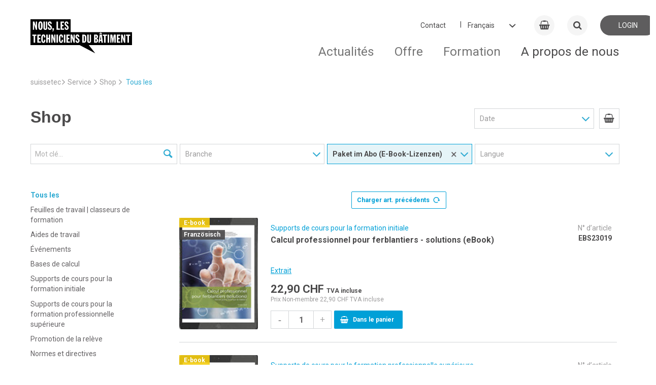

--- FILE ---
content_type: text/html; charset=UTF-8
request_url: https://shop.suissetec.ch/fr/?p=10&o=1&n=20&f=27%7C19
body_size: 17725
content:
<!DOCTYPE html>
<html class="no-js" lang="fr-FR" itemscope="itemscope" itemtype="https://schema.org/WebPage">
<head>
<meta charset="utf-8">
<meta name="author" content="" />
<meta name="robots" content="noindex,follow" />
<meta name="revisit-after" content="15 jours" />
<meta name="keywords" content="" />
<meta name="description" content="" />
<meta property="og:type" content="product.group" />
<meta property="og:site_name" content="Shop - suissetec FR" />
<meta property="og:title" content="Tous les" />
<meta property="og:description" content="" />
<meta name="twitter:card" content="product" />
<meta name="twitter:site" content="Shop - suissetec FR" />
<meta name="twitter:title" content="Tous les" />
<meta name="twitter:description" content="" />
<meta property="og:image" content="https://shop.suissetec.ch/themes/Frontend/Responsive/frontend/_public/src/img/logos/logo--tablet.png" />
<meta name="twitter:image" content="https://shop.suissetec.ch/themes/Frontend/Responsive/frontend/_public/src/img/logos/logo--tablet.png" />
<meta itemprop="copyrightHolder" content="Shop - suissetec FR" />
<meta itemprop="copyrightYear" content="2014" />
<meta itemprop="isFamilyFriendly" content="True" />
<meta itemprop="image" content="/themes/Frontend/Responsive/frontend/_public/src/img/logos/logo--tablet.png" />
<meta name="viewport" content="width=device-width, initial-scale=1.0">
<meta name="mobile-web-app-capable" content="yes">
<meta name="apple-mobile-web-app-title" content="Shop - suissetec FR">
<meta name="apple-mobile-web-app-capable" content="yes">
<meta name="apple-mobile-web-app-status-bar-style" content="default">
<link rel="apple-touch-icon-precomposed" href="https://shop.suissetec.ch/media/image/e6/4c/84/apple-touch-icon.png">
<link rel="shortcut icon" href="https://shop.suissetec.ch/media/unknown/d9/0c/f4/favicon.ico">
<meta name="msapplication-navbutton-color" content="#4a494a" />
<meta name="application-name" content="Shop - suissetec FR" />
<meta name="msapplication-starturl" content="https://shop.suissetec.ch/fr/" />
<meta name="msapplication-window" content="width=1024;height=768" />
<meta name="msapplication-TileImage" content="https://shop.suissetec.ch/media/image/f0/ea/3a/mstile-150x150.png">
<meta name="msapplication-TileColor" content="#4a494a">
<meta name="theme-color" content="#4a494a" />
<title itemprop="name">Tous les | Shop - suissetec FR</title>
<link href="/web/cache/1768388533_1fced854a82eefe18cef18ea2de1635c.css" media="all" rel="stylesheet" type="text/css" />
<script src="/web/assets/static/alpinejs/dist/cdn.min.js" defer></script>
<link href="/web/assets/static/tom-select/dist/css/tom-select.css" rel="stylesheet" />
<script src="/web/assets/static/tom-select/dist/js/tom-select.complete.min.js"></script>
</head>
<body class="is--ctl-listing is--act-index" onload="FreshworksWidget('hide', 'launcher');">
<div class="page-wrap">
<noscript class="noscript-main">
<div class="alert is--warning">
<div class="alert--icon">
<i class="icon--element icon--warning"></i>
</div>
<div class="alert--content">
Pour profiter de toutes les fonctionnalités de Shop&#x20;-&#x20;suissetec&#x20;FR, nous vous conseillons d'activer Javascript dans votre navigateur.
</div>
</div>
</noscript>
<link rel="stylesheet" type="text/css" href="https://suissetec.ch/resources/compiled/main.css?v=2.19">
<header class="header-main">
<div class="container header--navigation">
<nav class="shop--navigation block-group">
<ul class="navigation--list block-group" role="menubar">
<li class="navigation--entry entry--menu-left" role="menuitem">
<a class="entry--link entry--trigger btn is--icon-left" href="#offcanvas--left" data-offcanvas="true" data-offCanvasSelector=".sidebar-main" aria-label="Menu">
<i class="icon--menu"></i> Menu
</a>
</li>
<li class="navigation--entry entry--search" role="menuitem" data-search="true" aria-haspopup="true" data-minLength="3">
<a class="btn entry--link entry--trigger" href="#show-hide--search" title="Afficher/masquer la recherche" aria-label="Afficher/masquer la recherche">
<i class="icon--search"></i>
<span class="search--display">Recherche</span>
</a>
<form action="/fr/search" method="get" class="main-search--form">
<input type="search" name="sSearch" aria-label="Mot clé..." class="main-search--field" autocomplete="off" autocapitalize="off" placeholder="Mot clé..." maxlength="30" />
<button type="submit" class="main-search--button" aria-label="Recherche">
<i class="icon--search"></i>
<span class="main-search--text">Recherche</span>
</button>
<div class="form--ajax-loader">&nbsp;</div>
</form>
<div class="main-search--results"></div>
</li>
    <li class="navigation--entry entry--cart" role="menuitem">
        <a class="cart--link a-cart"
           href="https://shop.suissetec.ch/fr/checkout/cart"
           title="Panier">
            <span class="cart--display">
                                    Panier
                            </span>

            <span class="badge is--primary is--minimal cart--quantity is--hidden">0</span>

            <i aria-hidden="true" class="fa fa-shopping-basket"></i>


        </a>
         <span class="cart--amount">
                0,00&nbsp;CHF <span class="star">*</span>
            </span>
        <div class="ajax-loader">&nbsp;</div>
    </li>






</ul>
</nav>
<div class="container--ajax-cart" data-collapse-cart="true" data-displayMode="offcanvas"></div>
</div>
<header class="c-header l-container" id="header">
<div class="a-wdg">
<a href="https://suissetec.ch/fr/home.html" rel="nofollow noopener">
<img alt="logo-wdg" class="a-wdg__img" src="https://suissetec.ch/resources/images/wdg_logo_fr.svg"></img>
</a>
</div>
<div class="c-nav-service">
<div class="m-nav-meta-header">
<a class="m-nav-default__item" href="https://suissetec.ch/#kontakt" title="Contact" rel="nofollow noopener">Contact</a>
</div>
<div class="m-changelanguage">
<select class="m-changelanguage--select" onchange="window.location.href=this.value">
<option class="lang-de first" value="https://suissetec.ch/de/home.html">Deutsch</option>
<option class="active lang-fr active" selected="selected">Français</option>
<option class="lang-it last" value="https://suissetec.ch/it/home.html">Italiano</option>
</select>
</div>
<a class="a-cart" href="https://shop.suissetec.ch/fr">
<i aria-hidden="true" class="fa fa-shopping-basket"></i>
</a>
<a class="m-search-header" href="https://suissetec.ch/fr/recherche.html?o=cms" rel="nofollow noopener">
<i aria-hidden="true" class="fa fa-search"></i>
</a>
<div class="d-flex align-items-center gap-5" id="header_auth">
<a href="/login" class="a-login bg-quartz hover-opacity">
<span class="a-login__text">Login</span>
</a>
</div>
<script>window.addEventListener('click',function(e){$('#auth_dropdown').is(':visible')&&$('#auth_dropdown').toggle(50)})</script>
</div>
<nav class="m-nav-main">
<ul class="m-nav-main__level-1 " style="padding-top:15px;">
<li class="m-nav-main__item m-nav-main__item-level-1">
<a class="m-nav-main__item-link m-nav-main__item-link-level-1  js-trigger" href="https://suissetec.ch/fr/actualites.html" title="Actualités" rel="nofollow noopener">
Actualités                    </a>
<ul class="m-nav-main__level-2 no-subitems" style="padding-top:15px;">
<div class="m-nav-main__container">
<li class="m-nav-main__item m-nav-main__item-level-2">
<a class="m-nav-main__item-link m-nav-main__item-link-level-2  " href="https://suissetec.ch/fr/nouvelles.html" title="Nouvelles" rel="nofollow noopener">
Nouvelles                    </a>
</li>
<li class="m-nav-main__item m-nav-main__item-level-2">
<a class="m-nav-main__item-link m-nav-main__item-link-level-2  " href="https://suissetec.ch/fr/evenements.html" title="Événements" rel="nofollow noopener">
Événements                    </a>
</li>
<li class="m-nav-main__item m-nav-main__item-level-2">
<a class="m-nav-main__item-link m-nav-main__item-link-level-2  " href="https://suissetec.ch/fr/newsletter.html" title="Newsletter" rel="nofollow noopener">
Newsletter                    </a>
</li>
<li class="m-nav-main__item m-nav-main__item-level-2">
<a class="m-nav-main__item-link m-nav-main__item-link-level-2  " href="https://suissetec.ch/fr/projet-suissetec-campus.html" title="Projet suissetec campus" rel="nofollow noopener">
Projet suissetec campus                    </a>
</li>
</div>
</ul>
</li>
<li class="m-nav-main__item m-nav-main__item-level-1">
<a class="m-nav-main__item-link m-nav-main__item-link-level-1  js-trigger" href="https://suissetec.ch/fr/offre-2.html" title="Offre" rel="nofollow noopener">
Offre                    </a>
<ul class="m-nav-main__level-2 " style="padding-top:15px;">
<div class="m-nav-main__container">
<li class="m-nav-main__item m-nav-main__item-level-2">
<span class="m-nav-main__item-link m-nav-main__item-link-level-2 ">
Droit                    </span>
<ul class="m-nav-main__level-3 no-subitems" style="padding-top:15px;">
<li class="m-nav-main__item m-nav-main__item-level-3">
<a class="m-nav-main__item-link m-nav-main__item-link-level-3  " href="https://suissetec.ch/fr/cct-salaires.html" title="CCT | Salaires" rel="nofollow noopener">
CCT | Salaires                    </a>
</li>
<li class="m-nav-main__item m-nav-main__item-level-3">
<a class="m-nav-main__item-link m-nav-main__item-link-level-3  " href="https://suissetec.ch/fr/garanties-assurances.html" title="Garanties | contrats | assurances" rel="nofollow noopener">
Garanties | contrats | assurances                    </a>
</li>
<li class="m-nav-main__item m-nav-main__item-level-3">
<a class="m-nav-main__item-link m-nav-main__item-link-level-3  " href="https://suissetec.ch/fr/conseil-juridique.html" title="Conseil juridique" rel="nofollow noopener">
Conseil juridique                    </a>
</li>
</ul>
</li>
<li class="m-nav-main__item m-nav-main__item-level-2">
<span class="m-nav-main__item-link m-nav-main__item-link-level-2 ">
Prestations                    </span>
<ul class="m-nav-main__level-3 no-subitems" style="padding-top:15px;">
<li class="m-nav-main__item m-nav-main__item-level-3">
<a class="m-nav-main__item-link m-nav-main__item-link-level-3  " href="https://merkblatt.suissetec.ch/fr-CH/" rel="noopener" target="_blank" title="Notices techniques">
<i aria-hidden="true" class="fa fa-external-link m-nav-main__external"></i>
Notices techniques                    </a>
</li>
<li class="m-nav-main__item m-nav-main__item-level-3">
<a class="m-nav-main__item-link m-nav-main__item-link-level-3  " href="https://suissetec.ch/fr/bourse-aux-emplois-professionnels.html" title="Bourse aux emplois | professionnels" rel="nofollow noopener">
Bourse aux emplois des membres                    </a>
</li>
<li class="m-nav-main__item m-nav-main__item-level-3">
<a class="m-nav-main__item-link m-nav-main__item-link-level-3  " href="https://suissetec.ch/fr/transmissions-dentreprises.html" title="Transmissions d’entreprises des membres" rel="nofollow noopener">
Transmissions d’entreprises des membres                    </a>
</li>
<li class="m-nav-main__item m-nav-main__item-level-3">
<a class="m-nav-main__item-link m-nav-main__item-link-level-3  " href="https://suissetec.ch/fr/securite-au-travail-et-protection-de-la-sante.html" title="Sécurité au travail & protection de la santé" rel="nofollow noopener">
Sécurité au travail & protection de la santé                    </a>
</li>
<li class="m-nav-main__item m-nav-main__item-level-3">
<a class="m-nav-main__item-link m-nav-main__item-link-level-3  " href="https://suissetec.ch/fr/solutions-numeriques.html" title="Solutions numériques" rel="nofollow noopener">
Solutions numériques                    </a>
</li>
</ul>
</li>
<li class="m-nav-main__item m-nav-main__item-level-2">
<span class="m-nav-main__item-link m-nav-main__item-link-level-2 ">
Online Shop                    </span>
<ul class="m-nav-main__level-3 no-subitems" style="padding-top:15px;">
<li class="m-nav-main__item m-nav-main__item-level-3">
<a class="m-nav-main__item-link m-nav-main__item-link-level-3  " href="https://shop.suissetec.ch/fr/?f=22" title="Tous les produits">
Tous les produits                    </a>
</li>
<li class="m-nav-main__item m-nav-main__item-level-3">
<a class="m-nav-main__item-link m-nav-main__item-link-level-3  " href="https://help.suissetec.ch/support/home" rel="noopener" target="_blank" title="FAQ">
<i aria-hidden="true" class="fa fa-external-link m-nav-main__external"></i>
FAQ                    </a>
</li>
</ul>
</li>
<li class="m-nav-main__item m-nav-main__item-level-2">
<span class="m-nav-main__item-link m-nav-main__item-link-level-2 ">
Portail technique du bâtiment                    </span>
<ul class="m-nav-main__level-3 no-subitems" style="padding-top:15px;">
<li class="m-nav-main__item m-nav-main__item-level-3">
<a class="m-nav-main__item-link m-nav-main__item-link-level-3  " href="https://shop.suissetec.ch/fr/login" title="Login">
Login                    </a>
</li>
</ul>
</li>
</div>
</ul>
</li>
<li class="m-nav-main__item m-nav-main__item-level-1">
<a class="m-nav-main__item-link m-nav-main__item-link-level-1  js-trigger" href="https://suissetec.ch/fr/bildung-fr.html" title="Formation" rel="nofollow noopener">
Formation                    </a>
<ul class="m-nav-main__level-2 " style="padding-top:15px;">
<div class="m-nav-main__container">
<li class="m-nav-main__item m-nav-main__item-level-2">
<span class="m-nav-main__item-link m-nav-main__item-link-level-2 ">
Aperçu                    </span>
<ul class="m-nav-main__level-3 no-subitems" style="padding-top:15px;">
<li class="m-nav-main__item m-nav-main__item-level-3">
<a class="m-nav-main__item-link m-nav-main__item-link-level-3  " href="https://suissetec.ch/fr/paysage-de-la-formation.html" title="Paysage de la formation" rel="nofollow noopener">
Paysage de la formation                    </a>
</li>
<li class="m-nav-main__item m-nav-main__item-level-3">
<a class="m-nav-main__item-link m-nav-main__item-link-level-3  " href="https://suissetec.ch/fr/centres-de-formation.html" title="Centres de formation" rel="nofollow noopener">
Centres de formation                    </a>
</li>
<li class="m-nav-main__item m-nav-main__item-level-3">
<a class="m-nav-main__item-link m-nav-main__item-link-level-3  " href="https://suissetec.ch/fr/fonds-de-formation-professionnelle.html" title="Fonds de formation professionnelle" rel="nofollow noopener">
Fonds de formation professionnelle                    </a>
</li>
</ul>
</li>
<li class="m-nav-main__item m-nav-main__item-level-2">
<span class="m-nav-main__item-link m-nav-main__item-link-level-2 ">
Formation initiale                    </span>
<ul class="m-nav-main__level-3 no-subitems" style="padding-top:15px;">
<li class="m-nav-main__item m-nav-main__item-level-3">
<a class="m-nav-main__item-link m-nav-main__item-link-level-3  " href="https://suissetec.ch/fr/formation-professionnelle-initiale-2.html" title="Formation professionnelle initiale" rel="nofollow noopener">
Formation professionnelle initiale                    </a>
</li>
<li class="m-nav-main__item m-nav-main__item-level-3">
<a class="m-nav-main__item-link m-nav-main__item-link-level-3  " href="https://suissetec.ch/fr/topformateur.html" title="Topformateur" rel="nofollow noopener">
Topformateur                    </a>
</li>
<li class="m-nav-main__item m-nav-main__item-level-3">
<a class="m-nav-main__item-link m-nav-main__item-link-level-3  " href="https://suissetec.ch/fr/topentreprise-formatrice.html" title="Topentreprise formatrice" rel="nofollow noopener">
Topentreprise formatrice                    </a>
</li>
<li class="m-nav-main__item m-nav-main__item-level-3">
<a class="m-nav-main__item-link m-nav-main__item-link-level-3  " href="https://suissetec.ch/fr/coach-en-formation.html" title="Coach en formation" rel="nofollow noopener">
Coach en formation                    </a>
</li>
<li class="m-nav-main__item m-nav-main__item-level-3">
<a class="m-nav-main__item-link m-nav-main__item-link-level-3  " href="https://suissetec.ch/fr/promotion-de-la-releve.html" title="Promotion de la relève" rel="nofollow noopener">
Promotion de la relève                    </a>
</li>
</ul>
</li>
<li class="m-nav-main__item m-nav-main__item-level-2">
<span class="m-nav-main__item-link m-nav-main__item-link-level-2 ">
Formation continue                    </span>
<ul class="m-nav-main__level-3 no-subitems" style="padding-top:15px;">
<li class="m-nav-main__item m-nav-main__item-level-3">
<a class="m-nav-main__item-link m-nav-main__item-link-level-3  " href="https://suissetec.ch/fr/formation-professionnelle-superieure-2.html" title="Formation professionnelle supérieure" rel="nofollow noopener">
Formation professionnelle supérieure                    </a>
</li>
<li class="m-nav-main__item m-nav-main__item-level-3">
<a class="m-nav-main__item-link m-nav-main__item-link-level-3  " href="https://suissetec.ch/fr/examens-finaux.html" title="Examens finaux" rel="nofollow noopener">
Examens finaux                    </a>
</li>
<li class="m-nav-main__item m-nav-main__item-level-3">
<a class="m-nav-main__item-link m-nav-main__item-link-level-3  " href="https://suissetec.ch/fr/cours.html" title="Cours/certificats" rel="nofollow noopener">
Cours/certificats                    </a>
</li>
</ul>
</li>
</div>
</ul>
</li>
<li class="m-nav-main__item m-nav-main__item-level-1">
<a class="m-nav-main__item-link m-nav-main__item-link-level-1  js-trigger" href="https://suissetec.ch/fr/a-propos.html" title="A propos de nous" rel="nofollow noopener">
A propos de nous                    </a>
<ul class="m-nav-main__level-2 " style="padding-top:15px;">
<div class="m-nav-main__container">
<li class="m-nav-main__item m-nav-main__item-level-2">
<span class="m-nav-main__item-link m-nav-main__item-link-level-2 ">
Association                    </span>
<ul class="m-nav-main__level-3 no-subitems" style="padding-top:15px;">
<li class="m-nav-main__item m-nav-main__item-level-3">
<a class="m-nav-main__item-link m-nav-main__item-link-level-3  " href="https://suissetec.ch/fr/portrait.html" title="Portrait" rel="nofollow noopener">
Portrait                    </a>
</li>
<li class="m-nav-main__item m-nav-main__item-level-3">
<a class="m-nav-main__item-link m-nav-main__item-link-level-3  " href="https://suissetec.ch/fr/engagement-politique.html" title="Engagement politique" rel="nofollow noopener">
Engagement politique                    </a>
</li>
<li class="m-nav-main__item m-nav-main__item-level-3">
<a class="m-nav-main__item-link m-nav-main__item-link-level-3  " href="https://suissetec.ch/fr/durabilite.html" title="Pour la transition énergétique et pour une protection efficace du climat" rel="nofollow noopener">
Durabilité                    </a>
</li>
<li class="m-nav-main__item m-nav-main__item-level-3">
<a class="m-nav-main__item-link m-nav-main__item-link-level-3  " href="https://suissetec.ch/fr/marketing-communication.html" title="Marketing & communication" rel="nofollow noopener">
Marketing & communication                    </a>
</li>
<li class="m-nav-main__item m-nav-main__item-level-3">
<a class="m-nav-main__item-link m-nav-main__item-link-level-3  " href="https://suissetec.ch/fr/mandats.html" title="Mandats" rel="nofollow noopener">
Mandats                    </a>
</li>
</ul>
</li>
<li class="m-nav-main__item m-nav-main__item-level-2">
<span class="m-nav-main__item-link m-nav-main__item-link-level-2 ">
Affiliation                    </span>
<ul class="m-nav-main__level-3 no-subitems" style="padding-top:15px;">
<li class="m-nav-main__item m-nav-main__item-level-3">
<a class="m-nav-main__item-link m-nav-main__item-link-level-3  " href="https://suissetec.ch/fr/avantages.html" title="Avantages" rel="nofollow noopener">
Avantages                    </a>
</li>
<li class="m-nav-main__item m-nav-main__item-level-3">
<a class="m-nav-main__item-link m-nav-main__item-link-level-3  " href="https://suissetec.ch/fr/devenir-membre.html" title="Devenir membre" rel="nofollow noopener">
Devenir membre                    </a>
</li>
<li class="m-nav-main__item m-nav-main__item-level-3">
<a class="m-nav-main__item-link m-nav-main__item-link-level-3  " href="https://suissetec.ch/fr/trouver-un-technicien-du-batiment.html" title="Trouver un technicien du bâtiment" rel="nofollow noopener">
Trouver un technicien du bâtiment                    </a>
</li>
<li class="m-nav-main__item m-nav-main__item-level-3">
<a class="m-nav-main__item-link m-nav-main__item-link-level-3  " href="https://suissetec.ch/fr/fabricants-fournisseurs.html" title="Fabricants/fournisseurs" rel="nofollow noopener">
Fabricants/fournisseurs                    </a>
</li>
</ul>
</li>
<li class="m-nav-main__item m-nav-main__item-level-2">
<span class="m-nav-main__item-link m-nav-main__item-link-level-2 ">
Domaines                    </span>
<ul class="m-nav-main__level-3 no-subitems" style="padding-top:15px;">
<li class="m-nav-main__item m-nav-main__item-level-3">
<a class="m-nav-main__item-link m-nav-main__item-link-level-3  " href="https://suissetec.ch/fr/projeteurs.html" title="Projeteurs" rel="nofollow noopener">
Projeteurs                    </a>
</li>
<li class="m-nav-main__item m-nav-main__item-level-3">
<a class="m-nav-main__item-link m-nav-main__item-link-level-3  " href="https://suissetec.ch/fr/sanitaire-eau-gaz.html" title="Sanitaire | eau | gaz" rel="nofollow noopener">
Sanitaire | eau | gaz                    </a>
</li>
<li class="m-nav-main__item m-nav-main__item-level-3">
<a class="m-nav-main__item-link m-nav-main__item-link-level-3  " href="https://suissetec.ch/fr/chauffage.html" title="Chauffage" rel="nofollow noopener">
Chauffage                    </a>
</li>
<li class="m-nav-main__item m-nav-main__item-level-3">
<a class="m-nav-main__item-link m-nav-main__item-link-level-3  " href="https://suissetec.ch/fr/ferblanterie-enveloppe-du-batiment.html" title="Ferblanterie | enveloppe du bâtiment" rel="nofollow noopener">
Ferblanterie | enveloppe du bâtiment                    </a>
</li>
<li class="m-nav-main__item m-nav-main__item-level-3">
<a class="m-nav-main__item-link m-nav-main__item-link-level-3  " href="https://suissetec.ch/fr/ventilation-climatisation-froid.html" title="Ventilation | climatisation | froid" rel="nofollow noopener">
Ventilation | climatisation | froid                    </a>
</li>
<li class="m-nav-main__item m-nav-main__item-level-3">
<a class="m-nav-main__item-link m-nav-main__item-link-level-3  " href="https://suissetec.ch/fr/energie-solaire.html" title="Energie solaire" rel="nofollow noopener">
Energie solaire                    </a>
</li>
</ul>
</li>
<li class="m-nav-main__item m-nav-main__item-level-2">
<span class="m-nav-main__item-link m-nav-main__item-link-level-2 ">
Organisation                    </span>
<ul class="m-nav-main__level-3 no-subitems" style="padding-top:15px;">
<li class="m-nav-main__item m-nav-main__item-level-3">
<a class="m-nav-main__item-link m-nav-main__item-link-level-3  " href="https://suissetec.ch/fr/comite-central.html" title="Comité central" rel="nofollow noopener">
Comité central                    </a>
</li>
<li class="m-nav-main__item m-nav-main__item-level-3">
<a class="m-nav-main__item-link m-nav-main__item-link-level-3  " href="https://suissetec.ch/fr/collaborateurs.html" title="Collaborateurs" rel="nofollow noopener">
Collaborateurs                    </a>
</li>
<li class="m-nav-main__item m-nav-main__item-level-3">
<a class="m-nav-main__item-link m-nav-main__item-link-level-3  " href="https://suissetec.ch/fr/sections.html" title="Sections" rel="nofollow noopener">
Sections                    </a>
</li>
<li class="m-nav-main__item m-nav-main__item-level-3">
<a class="m-nav-main__item-link m-nav-main__item-link-level-3  " href="https://suissetec.ch/fr/systeme-de-milice.html" title="Système de milice" rel="nofollow noopener">
Système de milice                    </a>
</li>
<li class="m-nav-main__item m-nav-main__item-level-3">
<a class="m-nav-main__item-link m-nav-main__item-link-level-3  " href="https://suissetec.ch/fr/offres-d-emploi.html" title="Bien plus qu’un simple travail !" rel="nofollow noopener">
Offres d’emploi                    </a>
</li>
</ul>
</li>
</div>
</ul>
</li>
</ul>
</nav>
</header>
</header>
<div class="l-before-main">
<figure class="a-image__container">
<picture>
<img src="https://suissetec.ch/files/Bilder/Header/Header_Shop.png" alt="" class="a-image__img ">
</picture>
</figure>
<div class="m-breadcrumb l-container">
<div class="m-breadcrumb__item">
<a href="https://www.suissetec.ch/" title="suissetec" rel="nofollow noopener">suissetec</a>
<i class="fa fa-angle-right m-breadcrumb__icon" aria-hidden="true"></i>
</div>
<div class="m-breadcrumb__item">
<span class="m-breadcrumb__item-title">Service</span>
<i class="fa fa-angle-right m-breadcrumb__icon" aria-hidden="true"></i>
</div>
<div class="m-breadcrumb__item">
<span class="m-breadcrumb__item-title">
<a href="/fr" title="Shop">Shop</a>
<i class="fa fa-angle-right m-breadcrumb__icon" aria-hidden="true"></i>
</span>
</div>
<div class="m-breadcrumb__item-last">
<span class="m-breadcrumb__item-title">
<a href="https://shop.suissetec.ch/fr/cat/index/sCategory/14" title="Tous les">Tous les</a>
</span>
</div>
</div>
</div>
<section class=" content-main container block-group">
<nav class="content--breadcrumb block">
<div class="m-breadcrumb l-container">
<div class="m-breadcrumb__item">
<a href="https://www.suissetec.ch/" title="suissetec" rel="nofollow noopener">suissetec</a>
<i class="fa fa-angle-right m-breadcrumb__icon" aria-hidden="true"></i>
</div>
<div class="m-breadcrumb__item">
<span class="m-breadcrumb__item-title">Service</span>
<i class="fa fa-angle-right m-breadcrumb__icon" aria-hidden="true"></i>
</div>
<div class="m-breadcrumb__item">
<span class="m-breadcrumb__item-title">
<a href="/fr" title="Shop">Shop</a>
<i class="fa fa-angle-right m-breadcrumb__icon" aria-hidden="true"></i>
</span>
</div>
<div class="m-breadcrumb__item-last">
<span class="m-breadcrumb__item-title">
<a href="https://shop.suissetec.ch/fr/cat/index/sCategory/14" title="Tous les">Tous les</a>
</span>
</div>
</div>
</nav>
<div class="content-main--inner">
<aside class="sidebar-main-suis is--left">
<div class="sidebar--categories-wrapper-suis" data-subcategory-nav="false" data-mainCategoryId="15" data-categoryId="" data-fetchUrl="">
</div>
</aside>
<h1 class="listing-main-title">Shop</h1>
<div class="filter--wrapper">
<div class="header--cart">
<ul>
    <li class="navigation--entry entry--cart" role="menuitem">
        <a class="cart--link a-cart"
           href="https://shop.suissetec.ch/fr/checkout/cart"
           title="Panier">
            <span class="cart--display">
                                    Panier
                            </span>

            <span class="badge is--primary is--minimal cart--quantity is--hidden">0</span>

            <i aria-hidden="true" class="fa fa-shopping-basket"></i>


        </a>
         <span class="cart--amount">
                0,00&nbsp;CHF <span class="star">*</span>
            </span>
        <div class="ajax-loader">&nbsp;</div>
    </li>






</ul>
</div>
<form class="action--sort action--content block" method="get" data-action-form="true">
<input type="hidden" name="p" value="1">
<div class="a-select-w a-select-w--filter a-select-w--sort">
<label>
<select id="o" name="o" class="a-select sort--field action--field" data-auto-submit="true" >
<option value="1" selected="selected">Date</option>
<option value="2">Évaluation</option>
<option value="3">Prix le moins cher</option>
<option value="4">Prix le plus cher</option>
<option value="5">Désignation</option>
</select>
</label>
</div>
</form>
<div class="navigation--entry entry--search" role="menuitem" data-search="true" aria-haspopup="true">
<div class="list-search-title">Recherche</div>
<a class="btn entry--link entry--trigger" href="#show-hide--search" title="Afficher/masquer la recherche">
<i class="icon--search"></i>
<span class="search--display">Recherche</span>
</a>
<form action="/fr/search" method="get" class="main-search--form">
<input type="search" name="sSearch" aria-label="Mot clé..." class="main-search--field" autocomplete="off" autocapitalize="off" placeholder="Mot clé..." maxlength="30" />
<button type="submit" class="main-search--button" aria-label="Recherche">
<i class="icon--search"></i>
<span class="main-search--text">Recherche</span>
</button>
<div class="form--ajax-loader">&nbsp;</div>
</form>
<div class="main-search--results"></div>
</div>
<div class="list-filter-main">
<div class="list-filter-title">Filtre</div>
<div class="filter--container">
<div class="filter--active-container" data-reset-label="Alle Filter zurücksetzen">
</div>
<div class="suissetec--menu--button icon-filter" data-suis-toggle="collapse-mobile" data-suis-target="#filter" ></div>
<form id="filter" class="collapse-mobile" method="get" data-filter-form="true" data-listing-url="https://shop.suissetec.ch/fr/widgets/listing/listingCount/sCategory/14" data-count-ctrl="https://shop.suissetec.ch/fr/widgets/listing/listingCount/sCategory/14">
<input type="hidden" name="p" value="1" />
<input type="hidden" name="o" value="1" />
<input type="hidden" name="n" value="20" />
<div class="a-select-w a-select-w--filter">
<label>
<select class="a-select all-on-change" onchange="changeFilter(event);">
<option value="all" selected="" disabled="">Branche</option>
<option value="-">—</option>
<option value="__f__3" >Chauffage
</option>
<option value="__f__4" >Ferblanterie
</option>
<option value="__f__6" >Planification
</option>
<option value="__f__2" >Sanitaire
</option>
<option value="__f__1" >Tous
</option>
<option value="__f__5" >Ventilation
</option>
</select>
</label>
</div>
<div style="display: none" class="filter-panel filter--property facet--property" data-filter-type="value-list" data-field-name="f">
<div class="filter-panel--flyout">
<label class="filter-panel--title">
Branche
</label>
<span class="filter-panel--icon"></span>
<div class="filter-panel--content">
<ul class="filter-panel--option-list">
<li class="filter-panel--option">
<div class="option--container">
<span class="filter-panel--checkbox">
<input type="checkbox" id="__f__3" name="__f__3" value="3" />
<span class="checkbox--state">&nbsp;</span>
</span>
<label class="filter-panel--label" for="__f__3">
Chauffage
</label>
</div>
</li>
<li class="filter-panel--option">
<div class="option--container">
<span class="filter-panel--checkbox">
<input type="checkbox" id="__f__4" name="__f__4" value="4" />
<span class="checkbox--state">&nbsp;</span>
</span>
<label class="filter-panel--label" for="__f__4">
Ferblanterie
</label>
</div>
</li>
<li class="filter-panel--option">
<div class="option--container">
<span class="filter-panel--checkbox">
<input type="checkbox" id="__f__6" name="__f__6" value="6" />
<span class="checkbox--state">&nbsp;</span>
</span>
<label class="filter-panel--label" for="__f__6">
Planification
</label>
</div>
</li>
<li class="filter-panel--option">
<div class="option--container">
<span class="filter-panel--checkbox">
<input type="checkbox" id="__f__2" name="__f__2" value="2" />
<span class="checkbox--state">&nbsp;</span>
</span>
<label class="filter-panel--label" for="__f__2">
Sanitaire
</label>
</div>
</li>
<li class="filter-panel--option">
<div class="option--container">
<span class="filter-panel--checkbox">
<input type="checkbox" id="__f__1" name="__f__1" value="1" />
<span class="checkbox--state">&nbsp;</span>
</span>
<label class="filter-panel--label" for="__f__1">
Tous
</label>
</div>
</li>
<li class="filter-panel--option">
<div class="option--container">
<span class="filter-panel--checkbox">
<input type="checkbox" id="__f__5" name="__f__5" value="5" />
<span class="checkbox--state">&nbsp;</span>
</span>
<label class="filter-panel--label" for="__f__5">
Ventilation
</label>
</div>
</li>
</ul>
</div>
</div>
</div>
<div class="a-select-w a-select-w--filter active">
<label>
<select class="a-select all-on-change" onchange="changeFilter(event);">
<option value="all" selected="" disabled="">Type</option>
<option value="-">—</option>
<option value="__f__18" >Application Web
</option>
<option value="__f__24" >Articles en set
</option>
<option value="__f__17" >Classeur
</option>
<option value="__f__19" selected="selected" >e-book
</option>
<option value="__f__20" >Licence
</option>
<option value="__f__16" >Livre
</option>
<option value="__f__27" selected="selected" >Paket im Abo (E-Book-Lizenzen)
</option>
</select>
<div class="select-reset" onclick="
const $selectElement = $(this).parent().find('select');
$selectElement.get().selectedIndex = 0;
$selectElement.trigger('change');
" >&times;</div>
</label>
</div>
<div style="display: none" class="filter-panel filter--property facet--property" data-filter-type="value-list" data-field-name="f">
<div class="filter-panel--flyout">
<label class="filter-panel--title">
Type
</label>
<span class="filter-panel--icon"></span>
<div class="filter-panel--content">
<ul class="filter-panel--option-list">
<li class="filter-panel--option">
<div class="option--container">
<span class="filter-panel--checkbox">
<input type="checkbox" id="__f__18" name="__f__18" value="18" />
<span class="checkbox--state">&nbsp;</span>
</span>
<label class="filter-panel--label" for="__f__18">
Application Web
</label>
</div>
</li>
<li class="filter-panel--option">
<div class="option--container">
<span class="filter-panel--checkbox">
<input type="checkbox" id="__f__24" name="__f__24" value="24" />
<span class="checkbox--state">&nbsp;</span>
</span>
<label class="filter-panel--label" for="__f__24">
Articles en set
</label>
</div>
</li>
<li class="filter-panel--option">
<div class="option--container">
<span class="filter-panel--checkbox">
<input type="checkbox" id="__f__17" name="__f__17" value="17" />
<span class="checkbox--state">&nbsp;</span>
</span>
<label class="filter-panel--label" for="__f__17">
Classeur
</label>
</div>
</li>
<li class="filter-panel--option">
<div class="option--container">
<span class="filter-panel--checkbox">
<input type="checkbox" id="__f__19" name="__f__19" value="19" checked="checked" />
<span class="checkbox--state">&nbsp;</span>
</span>
<label class="filter-panel--label" for="__f__19">
e-book
</label>
</div>
</li>
<li class="filter-panel--option">
<div class="option--container">
<span class="filter-panel--checkbox">
<input type="checkbox" id="__f__20" name="__f__20" value="20" />
<span class="checkbox--state">&nbsp;</span>
</span>
<label class="filter-panel--label" for="__f__20">
Licence
</label>
</div>
</li>
<li class="filter-panel--option">
<div class="option--container">
<span class="filter-panel--checkbox">
<input type="checkbox" id="__f__16" name="__f__16" value="16" />
<span class="checkbox--state">&nbsp;</span>
</span>
<label class="filter-panel--label" for="__f__16">
Livre
</label>
</div>
</li>
<li class="filter-panel--option">
<div class="option--container">
<span class="filter-panel--checkbox">
<input type="checkbox" id="__f__27" name="__f__27" value="27" checked="checked" />
<span class="checkbox--state">&nbsp;</span>
</span>
<label class="filter-panel--label" for="__f__27">
Paket im Abo (E-Book-Lizenzen)
</label>
</div>
</li>
</ul>
</div>
</div>
</div>
<div class="a-select-w a-select-w--filter">
<label>
<select class="a-select all-on-change" onchange="changeFilter(event);">
<option value="all" selected="" disabled="">Langue</option>
<option value="-">—</option>
<option value="__f__21" >Allemand
</option>
<option value="__f__22" >Français
</option>
<option value="__f__23" >Italien
</option>
<option value="__f__25" >Tous
</option>
</select>
</label>
</div>
<div style="display: none" class="filter-panel filter--property facet--property" data-filter-type="value-list" data-field-name="f">
<div class="filter-panel--flyout">
<label class="filter-panel--title">
Langue
</label>
<span class="filter-panel--icon"></span>
<div class="filter-panel--content">
<ul class="filter-panel--option-list">
<li class="filter-panel--option">
<div class="option--container">
<span class="filter-panel--checkbox">
<input type="checkbox" id="__f__21" name="__f__21" value="21" />
<span class="checkbox--state">&nbsp;</span>
</span>
<label class="filter-panel--label" for="__f__21">
Allemand
</label>
</div>
</li>
<li class="filter-panel--option">
<div class="option--container">
<span class="filter-panel--checkbox">
<input type="checkbox" id="__f__22" name="__f__22" value="22" />
<span class="checkbox--state">&nbsp;</span>
</span>
<label class="filter-panel--label" for="__f__22">
Français
</label>
</div>
</li>
<li class="filter-panel--option">
<div class="option--container">
<span class="filter-panel--checkbox">
<input type="checkbox" id="__f__23" name="__f__23" value="23" />
<span class="checkbox--state">&nbsp;</span>
</span>
<label class="filter-panel--label" for="__f__23">
Italien
</label>
</div>
</li>
<li class="filter-panel--option">
<div class="option--container">
<span class="filter-panel--checkbox">
<input type="checkbox" id="__f__25" name="__f__25" value="25" />
<span class="checkbox--state">&nbsp;</span>
</span>
<label class="filter-panel--label" for="__f__25">
Tous
</label>
</div>
</li>
</ul>
</div>
</div>
</div>
<div class="filter--actions">
<button type="submit" class="a-button a-button--small btn filter--btn-apply is--large is--icon-right" disabled="disabled">
<span class="filter--count"></span>
Montrer les articles
<i class="icon--cycle"></i>
</button>
</div>
</form>
</div>
</div>
</div>
<div class="category--wrapper">
<ul class="sidebar--navigation categories--navigation navigation--list is--drop-down is--level0 is--rounded" role="menu">
<li class="navigation--entry is--active has--sub-categories has--sub-children" role="menuitem">
<a class="navigation--link is--active has--sub-categories link--go-forward" href="/fr/cat/index/sCategory/14?f=27%7C19&o=1" data-categoryId="14" data-fetchUrl="/fr/widgets/listing/getCategory/categoryId/14" data-count-url="/fr/widgets/listing/listingCount/sCategory/14?f=27%7C19" title="Tous les" >
<span class="category-title">
Tous les
</span>
<span class="category-item-count">
</span>
</a>
<ul class="sidebar--navigation categories--navigation navigation--list is--level1 is--rounded" role="menu">
<li class="navigation--entry" role="menuitem">
<a class="navigation--link" href="/fr/cat/index/sCategory/17?f=27%7C19&o=1" data-categoryId="17" data-fetchUrl="/fr/widgets/listing/getCategory/categoryId/17" data-count-url="/fr/widgets/listing/listingCount/sCategory/17?f=27%7C19" title="Feuilles de travail | classeurs de formation" >
<span class="category-title">
Feuilles de travail | classeurs de formation
</span>
<span class="category-item-count">
</span>
</a>
</li>
<li class="navigation--entry" role="menuitem">
<a class="navigation--link" href="/fr/cat/index/sCategory/16?f=27%7C19&o=1" data-categoryId="16" data-fetchUrl="/fr/widgets/listing/getCategory/categoryId/16" data-count-url="/fr/widgets/listing/listingCount/sCategory/16?f=27%7C19" title="Aides de travail" >
<span class="category-title">
Aides de travail
</span>
<span class="category-item-count">
</span>
</a>
</li>
<li class="navigation--entry" role="menuitem">
<a class="navigation--link" href="/fr/cat/index/sCategory/26?f=27%7C19&o=1" data-categoryId="26" data-fetchUrl="/fr/widgets/listing/getCategory/categoryId/26" data-count-url="/fr/widgets/listing/listingCount/sCategory/26?f=27%7C19" title="Événements" >
<span class="category-title">
Événements
</span>
<span class="category-item-count">
</span>
</a>
</li>
<li class="navigation--entry" role="menuitem">
<a class="navigation--link" href="/fr/cat/index/sCategory/18?f=27%7C19&o=1" data-categoryId="18" data-fetchUrl="/fr/widgets/listing/getCategory/categoryId/18" data-count-url="/fr/widgets/listing/listingCount/sCategory/18?f=27%7C19" title="Bases de calcul" >
<span class="category-title">
Bases de calcul
</span>
<span class="category-item-count">
</span>
</a>
</li>
<li class="navigation--entry" role="menuitem">
<a class="navigation--link" href="/fr/cat/index/sCategory/19?f=27%7C19&o=1" data-categoryId="19" data-fetchUrl="/fr/widgets/listing/getCategory/categoryId/19" data-count-url="/fr/widgets/listing/listingCount/sCategory/19?f=27%7C19" title="Supports de cours pour la formation initiale" >
<span class="category-title">
Supports de cours pour la formation initiale
</span>
<span class="category-item-count">
</span>
</a>
</li>
<li class="navigation--entry" role="menuitem">
<a class="navigation--link" href="/fr/cat/index/sCategory/20?f=27%7C19&o=1" data-categoryId="20" data-fetchUrl="/fr/widgets/listing/getCategory/categoryId/20" data-count-url="/fr/widgets/listing/listingCount/sCategory/20?f=27%7C19" title="Supports de cours pour la formation professionnelle supérieure" >
<span class="category-title">
Supports de cours pour la formation professionnelle supérieure
</span>
<span class="category-item-count">
</span>
</a>
</li>
<li class="navigation--entry" role="menuitem">
<a class="navigation--link" href="/fr/cat/index/sCategory/27?f=27%7C19&o=1" data-categoryId="27" data-fetchUrl="/fr/widgets/listing/getCategory/categoryId/27" data-count-url="/fr/widgets/listing/listingCount/sCategory/27?f=27%7C19" title="Promotion de la relève" >
<span class="category-title">
Promotion de la relève
</span>
<span class="category-item-count">
</span>
</a>
</li>
<li class="navigation--entry" role="menuitem">
<a class="navigation--link" href="/fr/cat/index/sCategory/22?f=27%7C19&o=1" data-categoryId="22" data-fetchUrl="/fr/widgets/listing/getCategory/categoryId/22" data-count-url="/fr/widgets/listing/listingCount/sCategory/22?f=27%7C19" title="Normes et directives" >
<span class="category-title">
Normes et directives
</span>
<span class="category-item-count">
</span>
</a>
</li>
<li class="navigation--entry" role="menuitem">
<a class="navigation--link" href="/fr/cat/index/sCategory/23?f=27%7C19&o=1" data-categoryId="23" data-fetchUrl="/fr/widgets/listing/getCategory/categoryId/23" data-count-url="/fr/widgets/listing/listingCount/sCategory/23?f=27%7C19" title="Rapports et procès-verbaux" >
<span class="category-title">
Rapports et procès-verbaux
</span>
<span class="category-item-count">
</span>
</a>
</li>
<li class="navigation--entry" role="menuitem">
<a class="navigation--link" href="/fr/cat/index/sCategory/24?f=27%7C19&o=1" data-categoryId="24" data-fetchUrl="/fr/widgets/listing/getCategory/categoryId/24" data-count-url="/fr/widgets/listing/listingCount/sCategory/24?f=27%7C19" title="Articles promotionnels" >
<span class="category-title">
Articles promotionnels
</span>
<span class="category-item-count">
</span>
</a>
</li>
</ul>
</li>
</ul>
<div class="list-basked">
</div>
</div>
<div class="content--wrapper">
<div class="content listing--content">
<div class="listing--wrapper">
<div style="display: none;" data-listing-actions="true" class="listing--actions is--rounded">
<div class="action--filter-btn">
<a href="#" class="filter--trigger btn is--small" data-filter-trigger="true" data-offcanvas="true" data-offCanvasSelector=".action--filter-options" data-closeButtonSelector=".filter--close-btn">
<i class="icon--filter"></i>
Filtre
<span class="action--collapse-icon"></span>
</a>
</div>
<div class="listing--paging panel--paging">
<a href="https://shop.suissetec.ch/?p=1" title="" class="paging--link paging--prev" data-action-link="true">
<i class="icon--arrow-left"></i>
<i class="icon--arrow-left"></i>
</a>
<a href="https://shop.suissetec.ch/?p=9" title="" class="paging--link paging--prev" data-action-link="true">
<i class="icon--arrow-left"></i>
</a>
<a title="Tous les" class="paging--link " href="/fr/?p=5&o=1&n=20&f=27%7C19">5</a>
<a title="Tous les" class="paging--link " href="/fr/?p=6&o=1&n=20&f=27%7C19">6</a>
<a title="Tous les" class="paging--link " href="/fr/?p=7&o=1&n=20&f=27%7C19">7</a>
<a title="Tous les" class="paging--link " href="/fr/?p=8&o=1&n=20&f=27%7C19">8</a>
<a title="Tous les" class="paging--link " href="/fr/?p=9&o=1&n=20&f=27%7C19">9</a>
<a title="Tous les" class="paging--link is--active">10</a>
<a title="Tous les" class="paging--link " href="/fr/?p=11&o=1&n=20&f=27%7C19">11</a>
<a title="Tous les" class="paging--link " href="/fr/?p=12&o=1&n=20&f=27%7C19">12</a>
<a title="Tous les" class="paging--link " href="/fr/?p=13&o=1&n=20&f=27%7C19">13</a>
<a title="Tous les" class="paging--link " href="/fr/?p=14&o=1&n=20&f=27%7C19">14</a>
<a title="Tous les" class="paging--link " href="/fr/?p=15&o=1&n=20&f=27%7C19">15</a>
<a href="/fr/?p=11&o=1&n=20&f=27%7C19" title="" class="paging--link paging--next" data-action-link="true">
<i class="icon--arrow-right"></i>
</a>
<a href="/fr/?p=22&o=1&n=20&f=27%7C19" title="" class="paging--link paging--next" data-action-link="true">
<i class="icon--arrow-right"></i>
<i class="icon--arrow-right"></i>
</a>
</div>
</div>
<div class="listing--container">
<div class="listing-no-filter-result">
<div class="alert is--info is--rounded is--hidden">
<div class="alert--icon">
<i class="icon--element icon--info"></i>
</div>
<div class="alert--content">
Aucun résultat trouvé pour le filtre !
</div>
</div>
</div>
<div class="listing" data-ajax-wishlist="true" data-compare-ajax="true" data-infinite-scrolling="true" data-loadPreviousSnippet="Charger art. précédents" data-loadMoreSnippet="Charger plus d'art." data-categoryId="14" data-pages="22" data-threshold="1" data-pageShortParameter="p" >
<div class="product--box box--list box--40" data-page-index="10" data-ordernumber="EBS23019" >
<div class="box--content is--rounded">
<div class="product--info">
<div class="detail-ordernumber">
<span>
N° d’article
</span>
<br/>
<span>
<strong>EBS23019</strong>
</span>
</div>
<a href="https://shop.suissetec.ch/fr/tous-les/supports-de-cours-pour-la-formation-initiale/2010/calcul-professionnel-pour-ferblantiers-solutions-ebook?c=14" title="Calcul professionnel pour ferblantiers - solutions (eBook)" class="product--image">
<div class="product--badges">
<div class="product--badge badge--ebook">
E-book
</div>
<div class="product--badge badge--language">
Französisch
</div>
</div>
<div id="toggle-image-modal" class="image-lens-box" onclick="event.preventDefault(); $('#image-modal').toggle('show');" >
<div class="lens-icon">&nbsp;</div>
</div>
<span class="image--element">
<span class="image--media">
<img srcset="https://shop.suissetec.ch/media/image/b2/3f/0e/EBS23019_600x600.jpg, https://shop.suissetec.ch/media/image/14/47/ed/EBS23019_600x600@2x.jpg 2x" src="https://shop.suissetec.ch/media/image/b2/3f/0e/EBS23019_600x600.jpg" alt="Calcul professionnel pour ferblantiers - solutions (eBook)" title="Calcul professionnel pour ferblantiers - solutions (eBook)" itemprop="image" />
</span>
</span>
</a>
<div class="suissetec--category--name">
Supports de cours pour la formation initiale
</div>
<a href="https://shop.suissetec.ch/fr/tous-les/supports-de-cours-pour-la-formation-initiale/2010/calcul-professionnel-pour-ferblantiers-solutions-ebook?c=14" class="product--title" title="Calcul professionnel pour ferblantiers - solutions (eBook)">
Calcul professionnel pour ferblantiers - solutions (eBook)
</a>
<div class="product--temporary-text"></div>
<div class="detail-links">
</div>
<div class="preview-pdf-container">
<a target="_blank" href="https://app.suissetec.ch/library/leseproben/ebs23019.pdf" title="Extrait" rel="nofollow noopener">Extrait</a>
</div>
<div class="detail-share-link">
<a href="javascript:void(0)" onclick="shareMail('Dieser Shop-Artikel von suissetec ist interessant!', 'https://shop.suissetec.ch/fr/', 'Chère / Cher XY \n\n\  J’ai vu cet article sur l’Online Shop de suissetec et j’ai pensé qu’il pourrait t’intéresser.\n\n\ %URL% \n\n\ Cordialement \n\ XY')" id="send-mail-to">Recommander l'article</a>
</div>
<div class="product--description">
<div class="product--price-info">
<div class="price--unit" title="Contenu">
</div>
<div class="product--price">
<span class="price--default is--nowrap">
<div class="member-price">
22,90&nbsp;CHF <span class="price-from-text">TVA incluse </span>
</div>
<div class="none-member-price">
Prix Non-membre                 22,90&nbsp;CHF TVA incluse</div>
</span>
</div>
</div>
<div class="product--actions">
<form action="https://shop.suissetec.ch/fr/note/add/ordernumber/EBS23019" class="note" method="post">
<button type="submit" title="Sur le mémo" class="product--action action--note" data-ajaxUrl="https://shop.suissetec.ch/fr/note/ajaxAdd/ordernumber/EBS23019" data-text="Sauveg.">
<i class="icon--heart"></i> <span class="action--text">Se souv.</span>
</button>
</form>
<form name="sAddToBasket" method="post" action="https://shop.suissetec.ch/fr/checkout/addArticle" class="buybox--form" data-add-article="true" data-eventName="submit" data-showModal="false" data-addArticleUrl="https://shop.suissetec.ch/fr/checkout/ajaxAddArticleCart">
<input type="hidden" name="sActionIdentifier" value=""/>
<input type="hidden" name="sAddAccessories" id="sAddAccessories" value=""/>
<input type="hidden" name="sAdd" value="EBS23019"/>
<div class="buybox--button-container block-group">
<div class="buybox--quantity">
<button onclick="minusOne(parseInt('1'), parseInt('501'), parseInt('1'), '#sQuantity_2010', false, event)" class="btn btn-buy-minus">-</button>
<input id="sQuantity_2010" name="sQuantity" class="quantity--input btn" value="1" title="quantity"/>
<button onclick="plusOne(parseInt('1'), parseInt('501'), parseInt('1'), '#sQuantity_2010', false, event)" class="btn btn-buy-plus">+</button>
</div>
<button class="buybox--button block btn is--primary is--icon-right is--center is--large" name="Dans le panier">
Dans le panier <i class="icon--arrow-right"></i>
</button>
</div>
</form>
</div>
</div>
</div>
</div>
</div>
<div class="product--box box--list box--10" data-page-index="10" data-ordernumber="EBS12561" >
<div class="box--content is--rounded">
<div class="product--info">
<div class="detail-ordernumber">
<span>
N° d’article
</span>
<br/>
<span>
<strong>EBS12561</strong>
</span>
</div>
<a href="https://shop.suissetec.ch/fr/tous-les/supports-de-cours-pour-la-formation-professionnelle-superieure/1995/kaeltetechnik-fuer-die-gebaeudetechnik?c=14" title="Kältetechnik für die Gebäudetechnik" class="product--image">
<div class="product--badges">
<div class="product--badge badge--ebook">
E-book
</div>
<div class="product--badge badge--language">
Deutsch
</div>
</div>
<div id="toggle-image-modal" class="image-lens-box" onclick="event.preventDefault(); $('#image-modal').toggle('show');" >
<div class="lens-icon">&nbsp;</div>
</div>
<span class="image--element">
<span class="image--media">
<img srcset="https://shop.suissetec.ch/media/image/79/99/ca/EBS12561_600x600.jpg, https://shop.suissetec.ch/media/image/68/b0/6f/EBS12561_600x600@2x.jpg 2x" src="https://shop.suissetec.ch/media/image/79/99/ca/EBS12561_600x600.jpg" alt="Kältetechnik für die Gebäudetechnik" title="Kältetechnik für die Gebäudetechnik" itemprop="image" />
</span>
</span>
</a>
<div class="suissetec--category--name">
Supports de cours pour la formation professionnelle supérieure
</div>
<a href="https://shop.suissetec.ch/fr/tous-les/supports-de-cours-pour-la-formation-professionnelle-superieure/1995/kaeltetechnik-fuer-die-gebaeudetechnik?c=14" class="product--title" title="Kältetechnik für die Gebäudetechnik">
Kältetechnik für die Gebäudetechnik
</a>
<div class="product--temporary-text"></div>
<div class="detail-links">
</div>
<div class="preview-pdf-container">
<a target="_blank" href="https://app.suissetec.ch/library/leseproben/ebs12561.pdf" title="Extrait" rel="nofollow noopener">Extrait</a>
</div>
<div class="detail-share-link">
<a href="javascript:void(0)" onclick="shareMail('Dieser Shop-Artikel von suissetec ist interessant!', 'https://shop.suissetec.ch/fr/', 'Chère / Cher XY \n\n\  J’ai vu cet article sur l’Online Shop de suissetec et j’ai pensé qu’il pourrait t’intéresser.\n\n\ %URL% \n\n\ Cordialement \n\ XY')" id="send-mail-to">Recommander l'article</a>
</div>
<div class="product--description">
<div class="product--price-info">
<div class="price--unit" title="Contenu">
</div>
<div class="product--price">
<span class="price--default is--nowrap">
<div class="member-price">
35,90&nbsp;CHF <span class="price-from-text">TVA incluse </span>
</div>
<div class="none-member-price">
Prix Non-membre                 35,90&nbsp;CHF TVA incluse</div>
</span>
</div>
</div>
<div class="product--actions">
<form action="https://shop.suissetec.ch/fr/note/add/ordernumber/EBS12561" class="note" method="post">
<button type="submit" title="Sur le mémo" class="product--action action--note" data-ajaxUrl="https://shop.suissetec.ch/fr/note/ajaxAdd/ordernumber/EBS12561" data-text="Sauveg.">
<i class="icon--heart"></i> <span class="action--text">Se souv.</span>
</button>
</form>
<form name="sAddToBasket" method="post" action="https://shop.suissetec.ch/fr/checkout/addArticle" class="buybox--form" data-add-article="true" data-eventName="submit" data-showModal="false" data-addArticleUrl="https://shop.suissetec.ch/fr/checkout/ajaxAddArticleCart">
<input type="hidden" name="sActionIdentifier" value=""/>
<input type="hidden" name="sAddAccessories" id="sAddAccessories" value=""/>
<input type="hidden" name="sAdd" value="EBS12561"/>
<div class="buybox--button-container block-group">
<div class="buybox--quantity">
<button onclick="minusOne(parseInt('1'), parseInt('501'), parseInt('1'), '#sQuantity_1995', false, event)" class="btn btn-buy-minus">-</button>
<input id="sQuantity_1995" name="sQuantity" class="quantity--input btn" value="1" title="quantity"/>
<button onclick="plusOne(parseInt('1'), parseInt('501'), parseInt('1'), '#sQuantity_1995', false, event)" class="btn btn-buy-plus">+</button>
</div>
<button class="buybox--button block btn is--primary is--icon-right is--center is--large" name="Dans le panier">
Dans le panier <i class="icon--arrow-right"></i>
</button>
</div>
</form>
</div>
</div>
</div>
</div>
</div>
<div class="product--box box--list box--20" data-page-index="10" data-ordernumber="EBS24072" >
<div class="box--content is--rounded">
<div class="product--info">
<div class="detail-ordernumber">
<span>
N° d’article
</span>
<br/>
<span>
<strong>EBS24072</strong>
</span>
</div>
<a href="https://shop.suissetec.ch/fr/tous-les/bases-de-calcul/2005/calcul-de-prix-par-elements-sanitaires-directive-ebook?c=14" title="Calcul de prix par éléments sanitaires - Directive, eBook" class="product--image">
<div class="product--badges">
<div class="product--badge badge--ebook">
E-book
</div>
<div class="product--badge badge--language">
Französisch
</div>
</div>
<div id="toggle-image-modal" class="image-lens-box" onclick="event.preventDefault(); $('#image-modal').toggle('show');" >
<div class="lens-icon">&nbsp;</div>
</div>
<span class="image--element">
<span class="image--media">
<img srcset="https://shop.suissetec.ch/media/image/72/6f/ff/EBS24072_600x600.jpg, https://shop.suissetec.ch/media/image/e4/c6/ae/EBS24072_600x600@2x.jpg 2x" src="https://shop.suissetec.ch/media/image/72/6f/ff/EBS24072_600x600.jpg" alt="Calcul de prix par éléments sanitaires - Directive, eBook" title="Calcul de prix par éléments sanitaires - Directive, eBook" itemprop="image" />
</span>
</span>
</a>
<div class="suissetec--category--name">
Bases de calcul
</div>
<a href="https://shop.suissetec.ch/fr/tous-les/bases-de-calcul/2005/calcul-de-prix-par-elements-sanitaires-directive-ebook?c=14" class="product--title" title="Calcul de prix par éléments sanitaires - Directive, eBook">
Calcul de prix par éléments sanitaires - Directive, eBook
</a>
<div class="product--temporary-text"></div>
<div class="detail-links">
</div>
<div class="preview-pdf-container">
<a target="_blank" href="https://app.suissetec.ch/library/leseproben/ebs24072.pdf" title="Extrait" rel="nofollow noopener">Extrait</a>
</div>
<div class="detail-share-link">
<a href="javascript:void(0)" onclick="shareMail('Dieser Shop-Artikel von suissetec ist interessant!', 'https://shop.suissetec.ch/fr/', 'Chère / Cher XY \n\n\  J’ai vu cet article sur l’Online Shop de suissetec et j’ai pensé qu’il pourrait t’intéresser.\n\n\ %URL% \n\n\ Cordialement \n\ XY')" id="send-mail-to">Recommander l'article</a>
</div>
<div class="product--description">
<div class="product--price-info">
<div class="price--unit" title="Contenu">
</div>
<div class="product--price">
<span class="price--default is--nowrap">
<div class="member-price">
14,30&nbsp;CHF <span class="price-from-text">TVA incluse </span>
</div>
<div class="none-member-price">
Prix Non-membre                 28,65&nbsp;CHF TVA incluse</div>
</span>
</div>
</div>
<div class="product--actions">
<form action="https://shop.suissetec.ch/fr/note/add/ordernumber/EBS24072" class="note" method="post">
<button type="submit" title="Sur le mémo" class="product--action action--note" data-ajaxUrl="https://shop.suissetec.ch/fr/note/ajaxAdd/ordernumber/EBS24072" data-text="Sauveg.">
<i class="icon--heart"></i> <span class="action--text">Se souv.</span>
</button>
</form>
<form name="sAddToBasket" method="post" action="https://shop.suissetec.ch/fr/checkout/addArticle" class="buybox--form" data-add-article="true" data-eventName="submit" data-showModal="false" data-addArticleUrl="https://shop.suissetec.ch/fr/checkout/ajaxAddArticleCart">
<input type="hidden" name="sActionIdentifier" value=""/>
<input type="hidden" name="sAddAccessories" id="sAddAccessories" value=""/>
<input type="hidden" name="sAdd" value="EBS24072"/>
<div class="buybox--button-container block-group">
<div class="buybox--quantity">
<button onclick="minusOne(parseInt('1'), parseInt('501'), parseInt('1'), '#sQuantity_2005', false, event)" class="btn btn-buy-minus">-</button>
<input id="sQuantity_2005" name="sQuantity" class="quantity--input btn" value="1" title="quantity"/>
<button onclick="plusOne(parseInt('1'), parseInt('501'), parseInt('1'), '#sQuantity_2005', false, event)" class="btn btn-buy-plus">+</button>
</div>
<button class="buybox--button block btn is--primary is--icon-right is--center is--large" name="Dans le panier">
Dans le panier <i class="icon--arrow-right"></i>
</button>
</div>
</form>
</div>
</div>
</div>
</div>
</div>
<div class="product--box box--list box--20" data-page-index="10" data-ordernumber="EBS14072" >
<div class="box--content is--rounded">
<div class="product--info">
<div class="detail-ordernumber">
<span>
N° d’article
</span>
<br/>
<span>
<strong>EBS14072</strong>
</span>
</div>
<a href="https://shop.suissetec.ch/fr/tous-les/bases-de-calcul/1992/elementkalkulation-sanitaer-wegleitung-e-book?c=14" title="Elementkalkulation Sanitär - Wegleitung (E-Book)" class="product--image">
<div class="product--badges">
<div class="product--badge badge--ebook">
E-book
</div>
<div class="product--badge badge--language">
Deutsch
</div>
</div>
<div id="toggle-image-modal" class="image-lens-box" onclick="event.preventDefault(); $('#image-modal').toggle('show');" >
<div class="lens-icon">&nbsp;</div>
</div>
<span class="image--element">
<span class="image--media">
<img srcset="https://shop.suissetec.ch/media/image/ec/36/5e/EBS14072_600x600.jpg, https://shop.suissetec.ch/media/image/4a/9a/2e/EBS14072_600x600@2x.jpg 2x" src="https://shop.suissetec.ch/media/image/ec/36/5e/EBS14072_600x600.jpg" alt="Elementkalkulation Sanitär - Wegleitung (E-Book)" title="Elementkalkulation Sanitär - Wegleitung (E-Book)" itemprop="image" />
</span>
</span>
</a>
<div class="suissetec--category--name">
Bases de calcul
</div>
<a href="https://shop.suissetec.ch/fr/tous-les/bases-de-calcul/1992/elementkalkulation-sanitaer-wegleitung-e-book?c=14" class="product--title" title="Elementkalkulation Sanitär - Wegleitung (E-Book)">
Elementkalkulation Sanitär - Wegleitung (E-Book)
</a>
<div class="product--temporary-text"></div>
<div class="detail-links">
</div>
<div class="preview-pdf-container">
<a target="_blank" href="https://app.suissetec.ch/library/leseproben/ebs14072.pdf" title="Extrait" rel="nofollow noopener">Extrait</a>
</div>
<div class="detail-share-link">
<a href="javascript:void(0)" onclick="shareMail('Dieser Shop-Artikel von suissetec ist interessant!', 'https://shop.suissetec.ch/fr/', 'Chère / Cher XY \n\n\  J’ai vu cet article sur l’Online Shop de suissetec et j’ai pensé qu’il pourrait t’intéresser.\n\n\ %URL% \n\n\ Cordialement \n\ XY')" id="send-mail-to">Recommander l'article</a>
</div>
<div class="product--description">
<div class="product--price-info">
<div class="price--unit" title="Contenu">
</div>
<div class="product--price">
<span class="price--default is--nowrap">
<div class="member-price">
14,30&nbsp;CHF <span class="price-from-text">TVA incluse </span>
</div>
<div class="none-member-price">
Prix Non-membre                 28,65&nbsp;CHF TVA incluse</div>
</span>
</div>
</div>
<div class="product--actions">
<form action="https://shop.suissetec.ch/fr/note/add/ordernumber/EBS14072" class="note" method="post">
<button type="submit" title="Sur le mémo" class="product--action action--note" data-ajaxUrl="https://shop.suissetec.ch/fr/note/ajaxAdd/ordernumber/EBS14072" data-text="Sauveg.">
<i class="icon--heart"></i> <span class="action--text">Se souv.</span>
</button>
</form>
<form name="sAddToBasket" method="post" action="https://shop.suissetec.ch/fr/checkout/addArticle" class="buybox--form" data-add-article="true" data-eventName="submit" data-showModal="false" data-addArticleUrl="https://shop.suissetec.ch/fr/checkout/ajaxAddArticleCart">
<input type="hidden" name="sActionIdentifier" value=""/>
<input type="hidden" name="sAddAccessories" id="sAddAccessories" value=""/>
<input type="hidden" name="sAdd" value="EBS14072"/>
<div class="buybox--button-container block-group">
<div class="buybox--quantity">
<button onclick="minusOne(parseInt('1'), parseInt('501'), parseInt('1'), '#sQuantity_1992', false, event)" class="btn btn-buy-minus">-</button>
<input id="sQuantity_1992" name="sQuantity" class="quantity--input btn" value="1" title="quantity"/>
<button onclick="plusOne(parseInt('1'), parseInt('501'), parseInt('1'), '#sQuantity_1992', false, event)" class="btn btn-buy-plus">+</button>
</div>
<button class="buybox--button block btn is--primary is--icon-right is--center is--large" name="Dans le panier">
Dans le panier <i class="icon--arrow-right"></i>
</button>
</div>
</form>
</div>
</div>
</div>
</div>
</div>
<div class="product--box box--list box--40" data-page-index="10" data-ordernumber="EBS331014" >
<div class="box--content is--rounded">
<div class="product--info">
<div class="detail-ordernumber">
<span>
N° d’article
</span>
<br/>
<span>
<strong>EBS331014</strong>
</span>
</div>
<a href="https://shop.suissetec.ch/fr/tous-les/bases-de-calcul/1985/facciate-ventilate-accordo-cpn-343-e-book?c=14" title="Facciate ventilate Accordo CPN 343 (E-Book)" class="product--image">
<div class="product--badges">
<div class="product--badge badge--ebook">
E-book
</div>
<div class="product--badge badge--language">
Italienisch
</div>
</div>
<div id="toggle-image-modal" class="image-lens-box" onclick="event.preventDefault(); $('#image-modal').toggle('show');" >
<div class="lens-icon">&nbsp;</div>
</div>
<span class="image--element">
<span class="image--media">
<img srcset="https://shop.suissetec.ch/media/image/g0/1c/c7/EBS331014_600x600.jpg, https://shop.suissetec.ch/media/image/98/b8/0e/EBS331014_600x600@2x.jpg 2x" src="https://shop.suissetec.ch/media/image/g0/1c/c7/EBS331014_600x600.jpg" alt="Facciate ventilate Accordo CPN 343 (E-Book)" title="Facciate ventilate Accordo CPN 343 (E-Book)" itemprop="image" />
</span>
</span>
</a>
<div class="suissetec--category--name">
Bases de calcul
</div>
<a href="https://shop.suissetec.ch/fr/tous-les/bases-de-calcul/1985/facciate-ventilate-accordo-cpn-343-e-book?c=14" class="product--title" title="Facciate ventilate Accordo CPN 343 (E-Book)">
Facciate ventilate Accordo CPN 343 (E-Book)
</a>
<div class="product--temporary-text"></div>
<div class="detail-links">
</div>
<div class="preview-pdf-container">
</div>
<div class="detail-share-link">
<a href="javascript:void(0)" onclick="shareMail('Dieser Shop-Artikel von suissetec ist interessant!', 'https://shop.suissetec.ch/fr/', 'Chère / Cher XY \n\n\  J’ai vu cet article sur l’Online Shop de suissetec et j’ai pensé qu’il pourrait t’intéresser.\n\n\ %URL% \n\n\ Cordialement \n\ XY')" id="send-mail-to">Recommander l'article</a>
</div>
<div class="product--description">
<div class="product--price-info">
<div class="price--unit" title="Contenu">
</div>
<div class="product--price">
<span class="price--default is--nowrap">
<div class="member-price">
64,65&nbsp;CHF <span class="price-from-text">TVA incluse </span>
</div>
<div class="none-member-price">
Prix Non-membre                 129,30&nbsp;CHF TVA incluse</div>
</span>
</div>
</div>
<div class="product--actions">
<form action="https://shop.suissetec.ch/fr/note/add/ordernumber/EBS331014" class="note" method="post">
<button type="submit" title="Sur le mémo" class="product--action action--note" data-ajaxUrl="https://shop.suissetec.ch/fr/note/ajaxAdd/ordernumber/EBS331014" data-text="Sauveg.">
<i class="icon--heart"></i> <span class="action--text">Se souv.</span>
</button>
</form>
<form name="sAddToBasket" method="post" action="https://shop.suissetec.ch/fr/checkout/addArticle" class="buybox--form" data-add-article="true" data-eventName="submit" data-showModal="false" data-addArticleUrl="https://shop.suissetec.ch/fr/checkout/ajaxAddArticleCart">
<input type="hidden" name="sActionIdentifier" value=""/>
<input type="hidden" name="sAddAccessories" id="sAddAccessories" value=""/>
<input type="hidden" name="sAdd" value="EBS331014"/>
<div class="buybox--button-container block-group">
<div class="buybox--quantity">
<button onclick="minusOne(parseInt('1'), parseInt('501'), parseInt('1'), '#sQuantity_1985', false, event)" class="btn btn-buy-minus">-</button>
<input id="sQuantity_1985" name="sQuantity" class="quantity--input btn" value="1" title="quantity"/>
<button onclick="plusOne(parseInt('1'), parseInt('501'), parseInt('1'), '#sQuantity_1985', false, event)" class="btn btn-buy-plus">+</button>
</div>
<button class="buybox--button block btn is--primary is--icon-right is--center is--large" name="Dans le panier">
Dans le panier <i class="icon--arrow-right"></i>
</button>
</div>
</form>
</div>
</div>
</div>
</div>
</div>
<div class="product--box box--list box--40" data-page-index="10" data-ordernumber="EBS231014" >
<div class="box--content is--rounded">
<div class="product--info">
<div class="detail-ordernumber">
<span>
N° d’article
</span>
<br/>
<span>
<strong>EBS231014</strong>
</span>
</div>
<a href="https://shop.suissetec.ch/fr/tous-les/bases-de-calcul/1984/bardages-metre-can-343-ebook?c=14" title="Bardages Métré CAN 343 (eBook)" class="product--image">
<div class="product--badges">
<div class="product--badge badge--ebook">
E-book
</div>
<div class="product--badge badge--language">
Französisch
</div>
</div>
<div id="toggle-image-modal" class="image-lens-box" onclick="event.preventDefault(); $('#image-modal').toggle('show');" >
<div class="lens-icon">&nbsp;</div>
</div>
<span class="image--element">
<span class="image--media">
<img srcset="https://shop.suissetec.ch/media/image/a7/dc/52/EBS231014_600x600.jpg, https://shop.suissetec.ch/media/image/41/9e/99/EBS231014_600x600@2x.jpg 2x" src="https://shop.suissetec.ch/media/image/a7/dc/52/EBS231014_600x600.jpg" alt="Bardages Métré CAN 343 (eBook)" title="Bardages Métré CAN 343 (eBook)" itemprop="image" />
</span>
</span>
</a>
<div class="suissetec--category--name">
Bases de calcul
</div>
<a href="https://shop.suissetec.ch/fr/tous-les/bases-de-calcul/1984/bardages-metre-can-343-ebook?c=14" class="product--title" title="Bardages Métré CAN 343 (eBook)">
Bardages Métré CAN 343 (eBook)
</a>
<div class="product--temporary-text">Edition 2026 - Livraison à partir d'environ février 2026</div>
<div class="detail-links">
</div>
<div class="preview-pdf-container">
</div>
<div class="detail-share-link">
<a href="javascript:void(0)" onclick="shareMail('Dieser Shop-Artikel von suissetec ist interessant!', 'https://shop.suissetec.ch/fr/', 'Chère / Cher XY \n\n\  J’ai vu cet article sur l’Online Shop de suissetec et j’ai pensé qu’il pourrait t’intéresser.\n\n\ %URL% \n\n\ Cordialement \n\ XY')" id="send-mail-to">Recommander l'article</a>
</div>
<div class="product--description">
<div class="product--price-info">
<div class="price--unit" title="Contenu">
</div>
<div class="product--price">
<span class="price--default is--nowrap">
<div class="member-price">
64,65&nbsp;CHF <span class="price-from-text">TVA incluse </span>
</div>
<div class="none-member-price">
Prix Non-membre                 129,30&nbsp;CHF TVA incluse</div>
</span>
</div>
</div>
<div class="product--actions">
<form action="https://shop.suissetec.ch/fr/note/add/ordernumber/EBS231014" class="note" method="post">
<button type="submit" title="Sur le mémo" class="product--action action--note" data-ajaxUrl="https://shop.suissetec.ch/fr/note/ajaxAdd/ordernumber/EBS231014" data-text="Sauveg.">
<i class="icon--heart"></i> <span class="action--text">Se souv.</span>
</button>
</form>
<form name="sAddToBasket" method="post" action="https://shop.suissetec.ch/fr/checkout/addArticle" class="buybox--form" data-add-article="true" data-eventName="submit" data-showModal="false" data-addArticleUrl="https://shop.suissetec.ch/fr/checkout/ajaxAddArticleCart">
<input type="hidden" name="sActionIdentifier" value=""/>
<input type="hidden" name="sAddAccessories" id="sAddAccessories" value=""/>
<input type="hidden" name="sAdd" value="EBS231014"/>
<div class="buybox--button-container block-group">
<div class="buybox--quantity">
<button onclick="minusOne(parseInt('1'), parseInt('501'), parseInt('1'), '#sQuantity_1984', false, event)" class="btn btn-buy-minus">-</button>
<input id="sQuantity_1984" name="sQuantity" class="quantity--input btn" value="1" title="quantity"/>
<button onclick="plusOne(parseInt('1'), parseInt('501'), parseInt('1'), '#sQuantity_1984', false, event)" class="btn btn-buy-plus">+</button>
</div>
<button class="buybox--button block btn is--primary is--icon-right is--center is--large" name="Dans le panier">
Dans le panier <i class="icon--arrow-right"></i>
</button>
</div>
</form>
</div>
</div>
</div>
</div>
</div>
<div class="product--box box--list box--40" data-page-index="10" data-ordernumber="EBS131014" >
<div class="box--content is--rounded">
<div class="product--info">
<div class="detail-ordernumber">
<span>
N° d’article
</span>
<br/>
<span>
<strong>EBS131014</strong>
</span>
</div>
<a href="https://shop.suissetec.ch/fr/tous-les/bases-de-calcul/1983/hinterlueftete-fassadenbekleidungen-akkord-npk-343-e-book?c=14" title="Hinterlüftete Fassadenbekleidungen Akkord NPK 343 (E-Book)" class="product--image">
<div class="product--badges">
<div class="product--badge badge--ebook">
E-book
</div>
<div class="product--badge badge--language">
Deutsch
</div>
</div>
<div id="toggle-image-modal" class="image-lens-box" onclick="event.preventDefault(); $('#image-modal').toggle('show');" >
<div class="lens-icon">&nbsp;</div>
</div>
<span class="image--element">
<span class="image--media">
<img srcset="https://shop.suissetec.ch/media/image/79/90/4a/EBS131014_600x600.jpg, https://shop.suissetec.ch/media/image/9b/1a/25/EBS131014_600x600@2x.jpg 2x" src="https://shop.suissetec.ch/media/image/79/90/4a/EBS131014_600x600.jpg" alt="Hinterlüftete Fassadenbekleidungen Akkord NPK 343 (E-Book)" title="Hinterlüftete Fassadenbekleidungen Akkord NPK 343 (E-Book)" itemprop="image" />
</span>
</span>
</a>
<div class="suissetec--category--name">
Bases de calcul
</div>
<a href="https://shop.suissetec.ch/fr/tous-les/bases-de-calcul/1983/hinterlueftete-fassadenbekleidungen-akkord-npk-343-e-book?c=14" class="product--title" title="Hinterlüftete Fassadenbekleidungen Akkord NPK 343 (E-Book)">
Hinterlüftete Fassadenbekleidungen Akkord NPK 343 (E-Book)
</a>
<div class="product--temporary-text">Ausgabe 2026 – Auslieferung erfolgt ab ca. Februar 2026</div>
<div class="detail-links">
</div>
<div class="preview-pdf-container">
</div>
<div class="detail-share-link">
<a href="javascript:void(0)" onclick="shareMail('Dieser Shop-Artikel von suissetec ist interessant!', 'https://shop.suissetec.ch/fr/', 'Chère / Cher XY \n\n\  J’ai vu cet article sur l’Online Shop de suissetec et j’ai pensé qu’il pourrait t’intéresser.\n\n\ %URL% \n\n\ Cordialement \n\ XY')" id="send-mail-to">Recommander l'article</a>
</div>
<div class="product--description">
<div class="product--price-info">
<div class="price--unit" title="Contenu">
</div>
<div class="product--price">
<span class="price--default is--nowrap">
<div class="member-price">
64,65&nbsp;CHF <span class="price-from-text">TVA incluse </span>
</div>
<div class="none-member-price">
Prix Non-membre                 129,30&nbsp;CHF TVA incluse</div>
</span>
</div>
</div>
<div class="product--actions">
<form action="https://shop.suissetec.ch/fr/note/add/ordernumber/EBS131014" class="note" method="post">
<button type="submit" title="Sur le mémo" class="product--action action--note" data-ajaxUrl="https://shop.suissetec.ch/fr/note/ajaxAdd/ordernumber/EBS131014" data-text="Sauveg.">
<i class="icon--heart"></i> <span class="action--text">Se souv.</span>
</button>
</form>
<form name="sAddToBasket" method="post" action="https://shop.suissetec.ch/fr/checkout/addArticle" class="buybox--form" data-add-article="true" data-eventName="submit" data-showModal="false" data-addArticleUrl="https://shop.suissetec.ch/fr/checkout/ajaxAddArticleCart">
<input type="hidden" name="sActionIdentifier" value=""/>
<input type="hidden" name="sAddAccessories" id="sAddAccessories" value=""/>
<input type="hidden" name="sAdd" value="EBS131014"/>
<div class="buybox--button-container block-group">
<div class="buybox--quantity">
<button onclick="minusOne(parseInt('1'), parseInt('501'), parseInt('1'), '#sQuantity_1983', false, event)" class="btn btn-buy-minus">-</button>
<input id="sQuantity_1983" name="sQuantity" class="quantity--input btn" value="1" title="quantity"/>
<button onclick="plusOne(parseInt('1'), parseInt('501'), parseInt('1'), '#sQuantity_1983', false, event)" class="btn btn-buy-plus">+</button>
</div>
<button class="buybox--button block btn is--primary is--icon-right is--center is--large" name="Dans le panier">
Dans le panier <i class="icon--arrow-right"></i>
</button>
</div>
</form>
</div>
</div>
</div>
</div>
</div>
<div class="product--box box--list box--50" data-page-index="10" data-ordernumber="EBS26009" >
<div class="box--content is--rounded">
<div class="product--info">
<div class="detail-ordernumber">
<span>
N° d’article
</span>
<br/>
<span>
<strong>EBS26009</strong>
</span>
</div>
<a href="https://shop.suissetec.ch/fr/tous-les/supports-de-cours-pour-la-formation-initiale/1979/etude-de-projet-ebook-support-de-cours-pour-les-projeteurs-en-technique-du-batiment-de-ventilation?c=14" title="Étude de projet (eBook) Support de cours pour les projeteurs en technique du bâtiment de ventilation" class="product--image">
<div class="product--badges">
<div class="product--badge badge--ebook">
E-book
</div>
<div class="product--badge badge--language">
Französisch
</div>
</div>
<div id="toggle-image-modal" class="image-lens-box" onclick="event.preventDefault(); $('#image-modal').toggle('show');" >
<div class="lens-icon">&nbsp;</div>
</div>
<span class="image--element">
<span class="image--media">
<img srcset="https://shop.suissetec.ch/media/image/0e/60/68/EBS26009_600x600.jpg, https://shop.suissetec.ch/media/image/07/74/60/EBS26009_600x600@2x.jpg 2x" src="https://shop.suissetec.ch/media/image/0e/60/68/EBS26009_600x600.jpg" alt="Étude de projet (eBook) Support de cours pour les projeteurs en technique du bâtiment de ventilation" title="Étude de projet (eBook) Support de cours pour les projeteurs en technique du bâtiment de ventilation" itemprop="image" />
</span>
</span>
</a>
<div class="suissetec--category--name">
Supports de cours pour la formation initiale
</div>
<a href="https://shop.suissetec.ch/fr/tous-les/supports-de-cours-pour-la-formation-initiale/1979/etude-de-projet-ebook-support-de-cours-pour-les-projeteurs-en-technique-du-batiment-de-ventilation?c=14" class="product--title" title="Étude de projet (eBook) Support de cours pour les projeteurs en technique du bâtiment de ventilation">
Étude de projet (eBook) Support de cours pour les projeteurs en technique du bâtiment de ventilation
</a>
<div class="product--temporary-text"></div>
<div class="detail-links">
</div>
<div class="preview-pdf-container">
<a target="_blank" href="https://app.suissetec.ch/library/leseproben/ebs26009.pdf" title="Extrait" rel="nofollow noopener">Extrait</a>
</div>
<div class="detail-share-link">
<a href="javascript:void(0)" onclick="shareMail('Dieser Shop-Artikel von suissetec ist interessant!', 'https://shop.suissetec.ch/fr/', 'Chère / Cher XY \n\n\  J’ai vu cet article sur l’Online Shop de suissetec et j’ai pensé qu’il pourrait t’intéresser.\n\n\ %URL% \n\n\ Cordialement \n\ XY')" id="send-mail-to">Recommander l'article</a>
</div>
<div class="product--description">
<div class="product--price-info">
<div class="price--unit" title="Contenu">
</div>
<div class="product--price">
<span class="price--default is--nowrap">
<div class="member-price">
39,50&nbsp;CHF <span class="price-from-text">TVA incluse </span>
</div>
<div class="none-member-price">
Prix Non-membre                 39,50&nbsp;CHF TVA incluse</div>
</span>
</div>
</div>
<div class="product--actions">
<form action="https://shop.suissetec.ch/fr/note/add/ordernumber/EBS26009" class="note" method="post">
<button type="submit" title="Sur le mémo" class="product--action action--note" data-ajaxUrl="https://shop.suissetec.ch/fr/note/ajaxAdd/ordernumber/EBS26009" data-text="Sauveg.">
<i class="icon--heart"></i> <span class="action--text">Se souv.</span>
</button>
</form>
<form name="sAddToBasket" method="post" action="https://shop.suissetec.ch/fr/checkout/addArticle" class="buybox--form" data-add-article="true" data-eventName="submit" data-showModal="false" data-addArticleUrl="https://shop.suissetec.ch/fr/checkout/ajaxAddArticleCart">
<input type="hidden" name="sActionIdentifier" value=""/>
<input type="hidden" name="sAddAccessories" id="sAddAccessories" value=""/>
<input type="hidden" name="sAdd" value="EBS26009"/>
<div class="buybox--button-container block-group">
<div class="buybox--quantity">
<button onclick="minusOne(parseInt('1'), parseInt('501'), parseInt('1'), '#sQuantity_1979', false, event)" class="btn btn-buy-minus">-</button>
<input id="sQuantity_1979" name="sQuantity" class="quantity--input btn" value="1" title="quantity"/>
<button onclick="plusOne(parseInt('1'), parseInt('501'), parseInt('1'), '#sQuantity_1979', false, event)" class="btn btn-buy-plus">+</button>
</div>
<button class="buybox--button block btn is--primary is--icon-right is--center is--large" name="Dans le panier">
Dans le panier <i class="icon--arrow-right"></i>
</button>
</div>
</form>
</div>
</div>
</div>
</div>
</div>
<div class="product--box box--list box--40" data-page-index="10" data-ordernumber="EBS23031" >
<div class="box--content is--rounded">
<div class="product--info">
<div class="detail-ordernumber">
<span>
N° d’article
</span>
<br/>
<span>
<strong>EBS23031</strong>
</span>
</div>
<a href="https://shop.suissetec.ch/fr/tous-les/supports-de-cours-pour-la-formation-initiale/1969/travaux-de-ferblanterie-ebook?c=14" title="Travaux de ferblanterie  (eBook)" class="product--image">
<div class="product--badges">
<div class="product--badge badge--ebook">
E-book
</div>
<div class="product--badge badge--language">
Französisch
</div>
</div>
<div id="toggle-image-modal" class="image-lens-box" onclick="event.preventDefault(); $('#image-modal').toggle('show');" >
<div class="lens-icon">&nbsp;</div>
</div>
<span class="image--element">
<span class="image--media">
<img srcset="https://shop.suissetec.ch/media/image/a7/7d/f2/EBS23031_600x600.jpg, https://shop.suissetec.ch/media/image/f2/c6/34/EBS23031_600x600@2x.jpg 2x" src="https://shop.suissetec.ch/media/image/a7/7d/f2/EBS23031_600x600.jpg" alt="Travaux de ferblanterie  (eBook)" title="Travaux de ferblanterie  (eBook)" itemprop="image" />
</span>
</span>
</a>
<div class="suissetec--category--name">
Supports de cours pour la formation initiale
</div>
<a href="https://shop.suissetec.ch/fr/tous-les/supports-de-cours-pour-la-formation-initiale/1969/travaux-de-ferblanterie-ebook?c=14" class="product--title" title="Travaux de ferblanterie  (eBook)">
Travaux de ferblanterie  (eBook)
</a>
<div class="product--temporary-text"></div>
<div class="detail-links">
</div>
<div class="preview-pdf-container">
<a target="_blank" href="https://app.suissetec.ch/library/leseproben/ebs23031.pdf" title="Extrait" rel="nofollow noopener">Extrait</a>
</div>
<div class="detail-share-link">
<a href="javascript:void(0)" onclick="shareMail('Dieser Shop-Artikel von suissetec ist interessant!', 'https://shop.suissetec.ch/fr/', 'Chère / Cher XY \n\n\  J’ai vu cet article sur l’Online Shop de suissetec et j’ai pensé qu’il pourrait t’intéresser.\n\n\ %URL% \n\n\ Cordialement \n\ XY')" id="send-mail-to">Recommander l'article</a>
</div>
<div class="product--description">
<div class="product--price-info">
<div class="price--unit" title="Contenu">
</div>
<div class="product--price">
<span class="price--default is--nowrap">
<div class="member-price">
40,10&nbsp;CHF <span class="price-from-text">TVA incluse </span>
</div>
<div class="none-member-price">
Prix Non-membre                 40,10&nbsp;CHF TVA incluse</div>
</span>
</div>
</div>
<div class="product--actions">
<form action="https://shop.suissetec.ch/fr/note/add/ordernumber/EBS23031" class="note" method="post">
<button type="submit" title="Sur le mémo" class="product--action action--note" data-ajaxUrl="https://shop.suissetec.ch/fr/note/ajaxAdd/ordernumber/EBS23031" data-text="Sauveg.">
<i class="icon--heart"></i> <span class="action--text">Se souv.</span>
</button>
</form>
<form name="sAddToBasket" method="post" action="https://shop.suissetec.ch/fr/checkout/addArticle" class="buybox--form" data-add-article="true" data-eventName="submit" data-showModal="false" data-addArticleUrl="https://shop.suissetec.ch/fr/checkout/ajaxAddArticleCart">
<input type="hidden" name="sActionIdentifier" value=""/>
<input type="hidden" name="sAddAccessories" id="sAddAccessories" value=""/>
<input type="hidden" name="sAdd" value="EBS23031"/>
<div class="buybox--button-container block-group">
<div class="buybox--quantity">
<button onclick="minusOne(parseInt('1'), parseInt('501'), parseInt('1'), '#sQuantity_1969', false, event)" class="btn btn-buy-minus">-</button>
<input id="sQuantity_1969" name="sQuantity" class="quantity--input btn" value="1" title="quantity"/>
<button onclick="plusOne(parseInt('1'), parseInt('501'), parseInt('1'), '#sQuantity_1969', false, event)" class="btn btn-buy-plus">+</button>
</div>
<button class="buybox--button block btn is--primary is--icon-right is--center is--large" name="Dans le panier">
Dans le panier <i class="icon--arrow-right"></i>
</button>
</div>
</form>
</div>
</div>
</div>
</div>
</div>
<div class="product--box box--list box--30" data-page-index="10" data-ordernumber="EBS25020" >
<div class="box--content is--rounded">
<div class="product--info">
<div class="detail-ordernumber">
<span>
N° d’article
</span>
<br/>
<span>
<strong>EBS25020</strong>
</span>
</div>
<a href="https://shop.suissetec.ch/fr/tous-les/normes-et-directives/1946/directives-de-planification-chauffage?c=14" title="Directives de planification chauffage" class="product--image">
<div class="product--badges">
<div class="product--badge badge--ebook">
E-book
</div>
<div class="product--badge badge--language">
Französisch
</div>
</div>
<div id="toggle-image-modal" class="image-lens-box" onclick="event.preventDefault(); $('#image-modal').toggle('show');" >
<div class="lens-icon">&nbsp;</div>
</div>
<span class="image--element">
<span class="image--media">
<img srcset="https://shop.suissetec.ch/media/image/70/d2/ea/SET25020_600x600.png, https://shop.suissetec.ch/media/image/g0/ff/e2/SET25020_600x600@2x.png 2x" src="https://shop.suissetec.ch/media/image/70/d2/ea/SET25020_600x600.png" alt="Directives de planification chauffage" title="Directives de planification chauffage" itemprop="image" />
</span>
</span>
</a>
<div class="suissetec--category--name">
Normes et directives
</div>
<a href="https://shop.suissetec.ch/fr/tous-les/normes-et-directives/1946/directives-de-planification-chauffage?c=14" class="product--title" title="Directives de planification chauffage">
Directives de planification chauffage
</a>
<div class="product--temporary-text"></div>
<div class="detail-links">
</div>
<div class="preview-pdf-container">
<a target="_blank" href="https://app.suissetec.ch/library/leseproben/ebs25020.pdf" title="Extrait" rel="nofollow noopener">Extrait</a>
</div>
<div class="detail-share-link">
<a href="javascript:void(0)" onclick="shareMail('Dieser Shop-Artikel von suissetec ist interessant!', 'https://shop.suissetec.ch/fr/', 'Chère / Cher XY \n\n\  J’ai vu cet article sur l’Online Shop de suissetec et j’ai pensé qu’il pourrait t’intéresser.\n\n\ %URL% \n\n\ Cordialement \n\ XY')" id="send-mail-to">Recommander l'article</a>
</div>
<div class="product--description">
<div class="product--price-info">
<div class="price--unit" title="Contenu">
</div>
<div class="product--price">
<span class="price--default is--nowrap">
<div class="member-price">
104,15&nbsp;CHF <span class="price-from-text">TVA incluse </span>
</div>
<div class="none-member-price">
Prix Non-membre                 208,30&nbsp;CHF TVA incluse</div>
</span>
</div>
</div>
<div class="product--actions">
<form action="https://shop.suissetec.ch/fr/note/add/ordernumber/EBS25020" class="note" method="post">
<button type="submit" title="Sur le mémo" class="product--action action--note" data-ajaxUrl="https://shop.suissetec.ch/fr/note/ajaxAdd/ordernumber/EBS25020" data-text="Sauveg.">
<i class="icon--heart"></i> <span class="action--text">Se souv.</span>
</button>
</form>
<form name="sAddToBasket" method="post" action="https://shop.suissetec.ch/fr/checkout/addArticle" class="buybox--form" data-add-article="true" data-eventName="submit" data-showModal="false" data-addArticleUrl="https://shop.suissetec.ch/fr/checkout/ajaxAddArticleCart">
<input type="hidden" name="sActionIdentifier" value=""/>
<input type="hidden" name="sAddAccessories" id="sAddAccessories" value=""/>
<input type="hidden" name="sAdd" value="EBS25020"/>
<div class="buybox--button-container block-group">
<div class="buybox--quantity">
<button onclick="minusOne(parseInt('1'), parseInt('501'), parseInt('1'), '#sQuantity_1946', false, event)" class="btn btn-buy-minus">-</button>
<input id="sQuantity_1946" name="sQuantity" class="quantity--input btn" value="1" title="quantity"/>
<button onclick="plusOne(parseInt('1'), parseInt('501'), parseInt('1'), '#sQuantity_1946', false, event)" class="btn btn-buy-plus">+</button>
</div>
<button class="buybox--button block btn is--primary is--icon-right is--center is--large" name="Dans le panier">
Dans le panier <i class="icon--arrow-right"></i>
</button>
</div>
</form>
</div>
</div>
</div>
</div>
</div>
<div class="product--box box--list box--30" data-page-index="10" data-ordernumber="SET15600E" >
<div class="box--content is--rounded">
<div class="product--info">
<div class="detail-ordernumber">
<span>
N° d’article
</span>
<br/>
<span>
<strong>SET15600E</strong>
</span>
</div>
<a href="https://shop.suissetec.ch/fr/tous-les/supports-de-cours-pour-la-formation-initiale/2317/ausbildungsset-heizungsinstallateur/in-efz-lernende?c=14" title="Ausbildungsset Heizungsinstallateur/-in EFZ Lernende" class="product--image">
<div class="product--badges">
<div class="product--badge badge--ebook">
E-book
</div>
<div class="product--badge badge--language">
Deutsch
</div>
</div>
<div id="toggle-image-modal" class="image-lens-box" onclick="event.preventDefault(); $('#image-modal').toggle('show');" >
<div class="lens-icon">&nbsp;</div>
</div>
<span class="image--element">
<span class="image--media">
<img srcset="https://shop.suissetec.ch/media/image/f2/64/2c/SET15600E_600x600.jpg, https://shop.suissetec.ch/media/image/19/14/d3/SET15600E_600x600@2x.jpg 2x" src="https://shop.suissetec.ch/media/image/f2/64/2c/SET15600E_600x600.jpg" alt="Ausbildungsset Heizungsinstallateur/-in EFZ Lernende" title="Ausbildungsset Heizungsinstallateur/-in EFZ Lernende" itemprop="image" />
</span>
</span>
</a>
<div class="suissetec--category--name">
Supports de cours pour la formation initiale
</div>
<a href="https://shop.suissetec.ch/fr/tous-les/supports-de-cours-pour-la-formation-initiale/2317/ausbildungsset-heizungsinstallateur/in-efz-lernende?c=14" class="product--title" title="Ausbildungsset Heizungsinstallateur/-in EFZ Lernende">
Ausbildungsset Heizungsinstallateur/-in EFZ Lernende
</a>
<div class="product--temporary-text"></div>
<div class="preview-pdf-container">
<a target="_blank" href="https://app.suissetec.ch/library/leseproben/set15600e.pdf" title="Extrait" rel="nofollow noopener">Extrait</a>
</div>
<div class="detail-share-link">
<a href="javascript:void(0)" onclick="shareMail('Dieser Shop-Artikel von suissetec ist interessant!', 'https://shop.suissetec.ch/fr/', 'Chère / Cher XY \n\n\  J’ai vu cet article sur l’Online Shop de suissetec et j’ai pensé qu’il pourrait t’intéresser.\n\n\ %URL% \n\n\ Cordialement \n\ XY')" id="send-mail-to">Recommander l'article</a>
</div>
<div class="product--description">
<div class="product--price-info">
<div class="price--unit" title="Contenu">
</div>
<div class="product--price">
<span class="price--default is--nowrap">
<div class="member-price">
440,00&nbsp;CHF <span class="price-from-text">TVA incluse </span>
</div>
<div class="none-member-price">
Prix Non-membre                 440,00&nbsp;CHF TVA incluse</div>
</span>
</div>
</div>
<div class="product--actions">
<form action="https://shop.suissetec.ch/fr/note/add/ordernumber/SET15600E" class="note" method="post">
<button type="submit" title="Sur le mémo" class="product--action action--note" data-ajaxUrl="https://shop.suissetec.ch/fr/note/ajaxAdd/ordernumber/SET15600E" data-text="Sauveg.">
<i class="icon--heart"></i> <span class="action--text">Se souv.</span>
</button>
</form>
<form name="sAddToBasket" method="post" action="https://shop.suissetec.ch/fr/checkout/addArticle" class="buybox--form" data-add-article="true" data-eventName="submit" data-showModal="false" data-addArticleUrl="https://shop.suissetec.ch/fr/checkout/ajaxAddArticleCart">
<input type="hidden" name="sActionIdentifier" value=""/>
<input type="hidden" name="sAddAccessories" id="sAddAccessories" value=""/>
<input type="hidden" name="sAdd" value="SET15600E"/>
<div class="buybox--button-container block-group">
<div class="buybox--quantity">
<button onclick="minusOne(parseInt('1'), parseInt('501'), parseInt('1'), '#sQuantity_2317', false, event)" class="btn btn-buy-minus">-</button>
<input id="sQuantity_2317" name="sQuantity" class="quantity--input btn" value="1" title="quantity"/>
<button onclick="plusOne(parseInt('1'), parseInt('501'), parseInt('1'), '#sQuantity_2317', false, event)" class="btn btn-buy-plus">+</button>
</div>
<button class="buybox--button block btn is--primary is--icon-right is--center is--large" name="Dans le panier">
Dans le panier <i class="icon--arrow-right"></i>
</button>
</div>
</form>
</div>
</div>
</div>
</div>
</div>
<div class="product--box box--list box--20" data-page-index="10" data-ordernumber="SET14600E" >
<div class="box--content is--rounded">
<div class="product--info">
<div class="detail-ordernumber">
<span>
N° d’article
</span>
<br/>
<span>
<strong>SET14600E</strong>
</span>
</div>
<a href="https://shop.suissetec.ch/fr/tous-les/supports-de-cours-pour-la-formation-initiale/2313/ausbildungsset-efz-sanitaerinstallateur/in-lernende?c=14" title="Ausbildungsset Sanitärinstallateur/-in EFZ Lernende" class="product--image">
<div class="product--badges">
<div class="product--badge badge--ebook">
E-book
</div>
<div class="product--badge badge--language">
Deutsch
</div>
</div>
<div id="toggle-image-modal" class="image-lens-box" onclick="event.preventDefault(); $('#image-modal').toggle('show');" >
<div class="lens-icon">&nbsp;</div>
</div>
<span class="image--element">
<span class="image--media">
<img srcset="https://shop.suissetec.ch/media/image/8d/61/68/SET14600E_600x600.jpg, https://shop.suissetec.ch/media/image/02/db/0d/SET14600E_600x600@2x.jpg 2x" src="https://shop.suissetec.ch/media/image/8d/61/68/SET14600E_600x600.jpg" alt="Ausbildungsset Sanitärinstallateur/-in EFZ Lernende" title="Ausbildungsset Sanitärinstallateur/-in EFZ Lernende" itemprop="image" />
</span>
</span>
</a>
<div class="suissetec--category--name">
Supports de cours pour la formation initiale
</div>
<a href="https://shop.suissetec.ch/fr/tous-les/supports-de-cours-pour-la-formation-initiale/2313/ausbildungsset-efz-sanitaerinstallateur/in-lernende?c=14" class="product--title" title="Ausbildungsset Sanitärinstallateur/-in EFZ Lernende">
Ausbildungsset Sanitärinstallateur/-in EFZ Lernende
</a>
<div class="product--temporary-text"></div>
<div class="preview-pdf-container">
<a target="_blank" href="https://app.suissetec.ch/library/leseproben/set14600e.pdf" title="Extrait" rel="nofollow noopener">Extrait</a>
</div>
<div class="detail-share-link">
<a href="javascript:void(0)" onclick="shareMail('Dieser Shop-Artikel von suissetec ist interessant!', 'https://shop.suissetec.ch/fr/', 'Chère / Cher XY \n\n\  J’ai vu cet article sur l’Online Shop de suissetec et j’ai pensé qu’il pourrait t’intéresser.\n\n\ %URL% \n\n\ Cordialement \n\ XY')" id="send-mail-to">Recommander l'article</a>
</div>
<div class="product--description">
<div class="product--price-info">
<div class="price--unit" title="Contenu">
</div>
<div class="product--price">
<span class="price--default is--nowrap">
<div class="member-price">
440,00&nbsp;CHF <span class="price-from-text">TVA incluse </span>
</div>
<div class="none-member-price">
Prix Non-membre                 440,00&nbsp;CHF TVA incluse</div>
</span>
</div>
</div>
<div class="product--actions">
<form action="https://shop.suissetec.ch/fr/note/add/ordernumber/SET14600E" class="note" method="post">
<button type="submit" title="Sur le mémo" class="product--action action--note" data-ajaxUrl="https://shop.suissetec.ch/fr/note/ajaxAdd/ordernumber/SET14600E" data-text="Sauveg.">
<i class="icon--heart"></i> <span class="action--text">Se souv.</span>
</button>
</form>
<form name="sAddToBasket" method="post" action="https://shop.suissetec.ch/fr/checkout/addArticle" class="buybox--form" data-add-article="true" data-eventName="submit" data-showModal="false" data-addArticleUrl="https://shop.suissetec.ch/fr/checkout/ajaxAddArticleCart">
<input type="hidden" name="sActionIdentifier" value=""/>
<input type="hidden" name="sAddAccessories" id="sAddAccessories" value=""/>
<input type="hidden" name="sAdd" value="SET14600E"/>
<div class="buybox--button-container block-group">
<div class="buybox--quantity">
<button onclick="minusOne(parseInt('1'), parseInt('501'), parseInt('1'), '#sQuantity_2313', false, event)" class="btn btn-buy-minus">-</button>
<input id="sQuantity_2313" name="sQuantity" class="quantity--input btn" value="1" title="quantity"/>
<button onclick="plusOne(parseInt('1'), parseInt('501'), parseInt('1'), '#sQuantity_2313', false, event)" class="btn btn-buy-plus">+</button>
</div>
<button class="buybox--button block btn is--primary is--icon-right is--center is--large" name="Dans le panier">
Dans le panier <i class="icon--arrow-right"></i>
</button>
</div>
</form>
</div>
</div>
</div>
</div>
</div>
<div class="product--box box--list box--50" data-page-index="10" data-ordernumber="SET16601E" >
<div class="box--content is--rounded">
<div class="product--info">
<div class="detail-ordernumber">
<span>
N° d’article
</span>
<br/>
<span>
<strong>SET16601E</strong>
</span>
</div>
<a href="https://shop.suissetec.ch/fr/tous-les/supports-de-cours-pour-la-formation-initiale/2322/ausbildungsset-efz-lueftungsanlagenbauer/in-produktion-lernende?c=14" title="Ausbildungsset Lüftungsanlagenbauer/-in EFZ (Produktion) Lernende" class="product--image">
<div class="product--badges">
<div class="product--badge badge--ebook">
E-book
</div>
<div class="product--badge badge--language">
Deutsch
</div>
</div>
<div id="toggle-image-modal" class="image-lens-box" onclick="event.preventDefault(); $('#image-modal').toggle('show');" >
<div class="lens-icon">&nbsp;</div>
</div>
<span class="image--element">
<span class="image--media">
<img srcset="https://shop.suissetec.ch/media/image/be/27/80/SET16601E_600x600.jpg, https://shop.suissetec.ch/media/image/07/48/7d/SET16601E_600x600@2x.jpg 2x" src="https://shop.suissetec.ch/media/image/be/27/80/SET16601E_600x600.jpg" alt="Ausbildungsset Lüftungsanlagenbauer/-in EFZ (Produktion) Lernende" title="Ausbildungsset Lüftungsanlagenbauer/-in EFZ (Produktion) Lernende" itemprop="image" />
</span>
</span>
</a>
<div class="suissetec--category--name">
Supports de cours pour la formation initiale
</div>
<a href="https://shop.suissetec.ch/fr/tous-les/supports-de-cours-pour-la-formation-initiale/2322/ausbildungsset-efz-lueftungsanlagenbauer/in-produktion-lernende?c=14" class="product--title" title="Ausbildungsset Lüftungsanlagenbauer/-in EFZ (Produktion) Lernende">
Ausbildungsset Lüftungsanlagenbauer/-in EFZ (Produktion) Lernende
</a>
<div class="product--temporary-text"></div>
<div class="preview-pdf-container">
<a target="_blank" href="https://app.suissetec.ch/library/leseproben/set16601e.pdf" title="Extrait" rel="nofollow noopener">Extrait</a>
</div>
<div class="detail-share-link">
<a href="javascript:void(0)" onclick="shareMail('Dieser Shop-Artikel von suissetec ist interessant!', 'https://shop.suissetec.ch/fr/', 'Chère / Cher XY \n\n\  J’ai vu cet article sur l’Online Shop de suissetec et j’ai pensé qu’il pourrait t’intéresser.\n\n\ %URL% \n\n\ Cordialement \n\ XY')" id="send-mail-to">Recommander l'article</a>
</div>
<div class="product--description">
<div class="product--price-info">
<div class="price--unit" title="Contenu">
</div>
<div class="product--price">
<span class="price--default is--nowrap">
<div class="member-price">
330,00&nbsp;CHF <span class="price-from-text">TVA incluse </span>
</div>
<div class="none-member-price">
Prix Non-membre                 330,00&nbsp;CHF TVA incluse</div>
</span>
</div>
</div>
<div class="product--actions">
<form action="https://shop.suissetec.ch/fr/note/add/ordernumber/SET16601E" class="note" method="post">
<button type="submit" title="Sur le mémo" class="product--action action--note" data-ajaxUrl="https://shop.suissetec.ch/fr/note/ajaxAdd/ordernumber/SET16601E" data-text="Sauveg.">
<i class="icon--heart"></i> <span class="action--text">Se souv.</span>
</button>
</form>
<form name="sAddToBasket" method="post" action="https://shop.suissetec.ch/fr/checkout/addArticle" class="buybox--form" data-add-article="true" data-eventName="submit" data-showModal="false" data-addArticleUrl="https://shop.suissetec.ch/fr/checkout/ajaxAddArticleCart">
<input type="hidden" name="sActionIdentifier" value=""/>
<input type="hidden" name="sAddAccessories" id="sAddAccessories" value=""/>
<input type="hidden" name="sAdd" value="SET16601E"/>
<div class="buybox--button-container block-group">
<div class="buybox--quantity">
<button onclick="minusOne(parseInt('1'), parseInt('501'), parseInt('1'), '#sQuantity_2322', false, event)" class="btn btn-buy-minus">-</button>
<input id="sQuantity_2322" name="sQuantity" class="quantity--input btn" value="1" title="quantity"/>
<button onclick="plusOne(parseInt('1'), parseInt('501'), parseInt('1'), '#sQuantity_2322', false, event)" class="btn btn-buy-plus">+</button>
</div>
<button class="buybox--button block btn is--primary is--icon-right is--center is--large" name="Dans le panier">
Dans le panier <i class="icon--arrow-right"></i>
</button>
</div>
</form>
</div>
</div>
</div>
</div>
</div>
<div class="product--box box--list box--50" data-page-index="10" data-ordernumber="SET16600E" >
<div class="box--content is--rounded">
<div class="product--info">
<div class="detail-ordernumber">
<span>
N° d’article
</span>
<br/>
<span>
<strong>SET16600E</strong>
</span>
</div>
<a href="https://shop.suissetec.ch/fr/tous-les/supports-de-cours-pour-la-formation-initiale/2321/ausbildungsset-efz-lueftungsanlagenbauer/in-montage-lernende?c=14" title="Ausbildungsset Lüftungsanlagenbauer/-in EFZ (Montage) Lernende" class="product--image">
<div class="product--badges">
<div class="product--badge badge--ebook">
E-book
</div>
<div class="product--badge badge--language">
Deutsch
</div>
</div>
<div id="toggle-image-modal" class="image-lens-box" onclick="event.preventDefault(); $('#image-modal').toggle('show');" >
<div class="lens-icon">&nbsp;</div>
</div>
<span class="image--element">
<span class="image--media">
<img srcset="https://shop.suissetec.ch/media/image/40/22/d1/SET16600E_600x600.jpg, https://shop.suissetec.ch/media/image/3b/0c/61/SET16600E_600x600@2x.jpg 2x" src="https://shop.suissetec.ch/media/image/40/22/d1/SET16600E_600x600.jpg" alt="Ausbildungsset Lüftungsanlagenbauer/-in EFZ (Montage) Lernende" title="Ausbildungsset Lüftungsanlagenbauer/-in EFZ (Montage) Lernende" itemprop="image" />
</span>
</span>
</a>
<div class="suissetec--category--name">
Supports de cours pour la formation initiale
</div>
<a href="https://shop.suissetec.ch/fr/tous-les/supports-de-cours-pour-la-formation-initiale/2321/ausbildungsset-efz-lueftungsanlagenbauer/in-montage-lernende?c=14" class="product--title" title="Ausbildungsset Lüftungsanlagenbauer/-in EFZ (Montage) Lernende">
Ausbildungsset Lüftungsanlagenbauer/-in EFZ (Montage) Lernende
</a>
<div class="product--temporary-text"></div>
<div class="preview-pdf-container">
<a target="_blank" href="https://app.suissetec.ch/library/leseproben/set16600e.pdf" title="Extrait" rel="nofollow noopener">Extrait</a>
</div>
<div class="detail-share-link">
<a href="javascript:void(0)" onclick="shareMail('Dieser Shop-Artikel von suissetec ist interessant!', 'https://shop.suissetec.ch/fr/', 'Chère / Cher XY \n\n\  J’ai vu cet article sur l’Online Shop de suissetec et j’ai pensé qu’il pourrait t’intéresser.\n\n\ %URL% \n\n\ Cordialement \n\ XY')" id="send-mail-to">Recommander l'article</a>
</div>
<div class="product--description">
<div class="product--price-info">
<div class="price--unit" title="Contenu">
</div>
<div class="product--price">
<span class="price--default is--nowrap">
<div class="member-price">
330,00&nbsp;CHF <span class="price-from-text">TVA incluse </span>
</div>
<div class="none-member-price">
Prix Non-membre                 330,00&nbsp;CHF TVA incluse</div>
</span>
</div>
</div>
<div class="product--actions">
<form action="https://shop.suissetec.ch/fr/note/add/ordernumber/SET16600E" class="note" method="post">
<button type="submit" title="Sur le mémo" class="product--action action--note" data-ajaxUrl="https://shop.suissetec.ch/fr/note/ajaxAdd/ordernumber/SET16600E" data-text="Sauveg.">
<i class="icon--heart"></i> <span class="action--text">Se souv.</span>
</button>
</form>
<form name="sAddToBasket" method="post" action="https://shop.suissetec.ch/fr/checkout/addArticle" class="buybox--form" data-add-article="true" data-eventName="submit" data-showModal="false" data-addArticleUrl="https://shop.suissetec.ch/fr/checkout/ajaxAddArticleCart">
<input type="hidden" name="sActionIdentifier" value=""/>
<input type="hidden" name="sAddAccessories" id="sAddAccessories" value=""/>
<input type="hidden" name="sAdd" value="SET16600E"/>
<div class="buybox--button-container block-group">
<div class="buybox--quantity">
<button onclick="minusOne(parseInt('1'), parseInt('501'), parseInt('1'), '#sQuantity_2321', false, event)" class="btn btn-buy-minus">-</button>
<input id="sQuantity_2321" name="sQuantity" class="quantity--input btn" value="1" title="quantity"/>
<button onclick="plusOne(parseInt('1'), parseInt('501'), parseInt('1'), '#sQuantity_2321', false, event)" class="btn btn-buy-plus">+</button>
</div>
<button class="buybox--button block btn is--primary is--icon-right is--center is--large" name="Dans le panier">
Dans le panier <i class="icon--arrow-right"></i>
</button>
</div>
</form>
</div>
</div>
</div>
</div>
</div>
<div class="product--box box--list box--30" data-page-index="10" data-ordernumber="EBS35115" >
<div class="box--content is--rounded">
<div class="product--info">
<div class="detail-ordernumber">
<span>
N° d’article
</span>
<br/>
<span>
<strong>EBS35115</strong>
</span>
</div>
<a href="https://shop.suissetec.ch/fr/tous-les/supports-de-cours-pour-la-formation-initiale/1933/preparazione-del-lavoro-riscaldamento-soluzioni-e-book-materiale-didattico-per-installatori-di-riscaldamenti-afc?c=14" title="Preparazione del lavoro (riscaldamento) - soluzioni (e-book) Materiale didattico per installatori di riscaldamenti AFC" class="product--image">
<div class="product--badges">
<div class="product--badge badge--ebook">
E-book
</div>
<div class="product--badge badge--language">
Italienisch
</div>
</div>
<div id="toggle-image-modal" class="image-lens-box" onclick="event.preventDefault(); $('#image-modal').toggle('show');" >
<div class="lens-icon">&nbsp;</div>
</div>
<span class="image--element">
<span class="image--media">
<img srcset="https://shop.suissetec.ch/media/image/43/55/45/EBS35115_600x600.jpg, https://shop.suissetec.ch/media/image/72/01/90/EBS35115_600x600@2x.jpg 2x" src="https://shop.suissetec.ch/media/image/43/55/45/EBS35115_600x600.jpg" alt="Preparazione del lavoro (riscaldamento) - soluzioni (e-book) Materiale didattico per installatori di riscaldamenti AFC" title="Preparazione del lavoro (riscaldamento) - soluzioni (e-book) Materiale didattico per installatori di riscaldamenti AFC" itemprop="image" />
</span>
</span>
</a>
<div class="suissetec--category--name">
Supports de cours pour la formation initiale
</div>
<a href="https://shop.suissetec.ch/fr/tous-les/supports-de-cours-pour-la-formation-initiale/1933/preparazione-del-lavoro-riscaldamento-soluzioni-e-book-materiale-didattico-per-installatori-di-riscaldamenti-afc?c=14" class="product--title" title="Preparazione del lavoro (riscaldamento) - soluzioni (e-book) Materiale didattico per installatori di riscaldamenti AFC">
Preparazione del lavoro (riscaldamento) - soluzioni (e-book) Materiale didattico per installatori di riscaldamenti AFC
</a>
<div class="product--temporary-text"></div>
<div class="detail-links">
</div>
<div class="preview-pdf-container">
<a target="_blank" href="https://app.suissetec.ch/library/leseproben/ebs35115.pdf" title="Extrait" rel="nofollow noopener">Extrait</a>
</div>
<div class="detail-share-link">
<a href="javascript:void(0)" onclick="shareMail('Dieser Shop-Artikel von suissetec ist interessant!', 'https://shop.suissetec.ch/fr/', 'Chère / Cher XY \n\n\  J’ai vu cet article sur l’Online Shop de suissetec et j’ai pensé qu’il pourrait t’intéresser.\n\n\ %URL% \n\n\ Cordialement \n\ XY')" id="send-mail-to">Recommander l'article</a>
</div>
<div class="product--description">
<div class="product--price-info">
<div class="price--unit" title="Contenu">
</div>
<div class="product--price">
<span class="price--default is--nowrap">
<div class="member-price">
9,55&nbsp;CHF <span class="price-from-text">TVA incluse </span>
</div>
<div class="none-member-price">
Prix Non-membre                 9,55&nbsp;CHF TVA incluse</div>
</span>
</div>
</div>
<div class="product--actions">
<form action="https://shop.suissetec.ch/fr/note/add/ordernumber/EBS35115" class="note" method="post">
<button type="submit" title="Sur le mémo" class="product--action action--note" data-ajaxUrl="https://shop.suissetec.ch/fr/note/ajaxAdd/ordernumber/EBS35115" data-text="Sauveg.">
<i class="icon--heart"></i> <span class="action--text">Se souv.</span>
</button>
</form>
<form name="sAddToBasket" method="post" action="https://shop.suissetec.ch/fr/checkout/addArticle" class="buybox--form" data-add-article="true" data-eventName="submit" data-showModal="false" data-addArticleUrl="https://shop.suissetec.ch/fr/checkout/ajaxAddArticleCart">
<input type="hidden" name="sActionIdentifier" value=""/>
<input type="hidden" name="sAddAccessories" id="sAddAccessories" value=""/>
<input type="hidden" name="sAdd" value="EBS35115"/>
<div class="buybox--button-container block-group">
<div class="buybox--quantity">
<button onclick="minusOne(parseInt('1'), parseInt('501'), parseInt('1'), '#sQuantity_1933', false, event)" class="btn btn-buy-minus">-</button>
<input id="sQuantity_1933" name="sQuantity" class="quantity--input btn" value="1" title="quantity"/>
<button onclick="plusOne(parseInt('1'), parseInt('501'), parseInt('1'), '#sQuantity_1933', false, event)" class="btn btn-buy-plus">+</button>
</div>
<button class="buybox--button block btn is--primary is--icon-right is--center is--large" name="Dans le panier">
Dans le panier <i class="icon--arrow-right"></i>
</button>
</div>
</form>
</div>
</div>
</div>
</div>
</div>
<div class="product--box box--list box--40" data-page-index="10" data-ordernumber="SET13600E" >
<div class="box--content is--rounded">
<div class="product--info">
<div class="detail-ordernumber">
<span>
N° d’article
</span>
<br/>
<span>
<strong>SET13600E</strong>
</span>
</div>
<a href="https://shop.suissetec.ch/fr/tous-les/supports-de-cours-pour-la-formation-initiale/2309/ausbildungsset-efz-spengler/in-lernende?c=14" title="Ausbildungsset Spengler/-in EFZ Lernende" class="product--image">
<div class="product--badges">
<div class="product--badge badge--ebook">
E-book
</div>
<div class="product--badge badge--language">
Deutsch
</div>
</div>
<div id="toggle-image-modal" class="image-lens-box" onclick="event.preventDefault(); $('#image-modal').toggle('show');" >
<div class="lens-icon">&nbsp;</div>
</div>
<span class="image--element">
<span class="image--media">
<img srcset="https://shop.suissetec.ch/media/image/93/fc/b6/SET13600E_600x600.jpg, https://shop.suissetec.ch/media/image/69/f9/27/SET13600E_600x600@2x.jpg 2x" src="https://shop.suissetec.ch/media/image/93/fc/b6/SET13600E_600x600.jpg" alt="Ausbildungsset Spengler/-in EFZ Lernende" title="Ausbildungsset Spengler/-in EFZ Lernende" itemprop="image" />
</span>
</span>
</a>
<div class="suissetec--category--name">
Supports de cours pour la formation initiale
</div>
<a href="https://shop.suissetec.ch/fr/tous-les/supports-de-cours-pour-la-formation-initiale/2309/ausbildungsset-efz-spengler/in-lernende?c=14" class="product--title" title="Ausbildungsset Spengler/-in EFZ Lernende">
Ausbildungsset Spengler/-in EFZ Lernende
</a>
<div class="product--temporary-text"></div>
<div class="preview-pdf-container">
<a target="_blank" href="https://app.suissetec.ch/library/leseproben/set13600e.pdf" title="Extrait" rel="nofollow noopener">Extrait</a>
</div>
<div class="detail-share-link">
<a href="javascript:void(0)" onclick="shareMail('Dieser Shop-Artikel von suissetec ist interessant!', 'https://shop.suissetec.ch/fr/', 'Chère / Cher XY \n\n\  J’ai vu cet article sur l’Online Shop de suissetec et j’ai pensé qu’il pourrait t’intéresser.\n\n\ %URL% \n\n\ Cordialement \n\ XY')" id="send-mail-to">Recommander l'article</a>
</div>
<div class="product--description">
<div class="product--price-info">
<div class="price--unit" title="Contenu">
</div>
<div class="product--price">
<span class="price--default is--nowrap">
<div class="member-price">
440,00&nbsp;CHF <span class="price-from-text">TVA incluse </span>
</div>
<div class="none-member-price">
Prix Non-membre                 440,00&nbsp;CHF TVA incluse</div>
</span>
</div>
</div>
<div class="product--actions">
<form action="https://shop.suissetec.ch/fr/note/add/ordernumber/SET13600E" class="note" method="post">
<button type="submit" title="Sur le mémo" class="product--action action--note" data-ajaxUrl="https://shop.suissetec.ch/fr/note/ajaxAdd/ordernumber/SET13600E" data-text="Sauveg.">
<i class="icon--heart"></i> <span class="action--text">Se souv.</span>
</button>
</form>
<form name="sAddToBasket" method="post" action="https://shop.suissetec.ch/fr/checkout/addArticle" class="buybox--form" data-add-article="true" data-eventName="submit" data-showModal="false" data-addArticleUrl="https://shop.suissetec.ch/fr/checkout/ajaxAddArticleCart">
<input type="hidden" name="sActionIdentifier" value=""/>
<input type="hidden" name="sAddAccessories" id="sAddAccessories" value=""/>
<input type="hidden" name="sAdd" value="SET13600E"/>
<div class="buybox--button-container block-group">
<div class="buybox--quantity">
<button onclick="minusOne(parseInt('1'), parseInt('501'), parseInt('1'), '#sQuantity_2309', false, event)" class="btn btn-buy-minus">-</button>
<input id="sQuantity_2309" name="sQuantity" class="quantity--input btn" value="1" title="quantity"/>
<button onclick="plusOne(parseInt('1'), parseInt('501'), parseInt('1'), '#sQuantity_2309', false, event)" class="btn btn-buy-plus">+</button>
</div>
<button class="buybox--button block btn is--primary is--icon-right is--center is--large" name="Dans le panier">
Dans le panier <i class="icon--arrow-right"></i>
</button>
</div>
</form>
</div>
</div>
</div>
</div>
</div>
<div class="product--box box--list box--20" data-page-index="10" data-ordernumber="EBS34115" >
<div class="box--content is--rounded">
<div class="product--info">
<div class="detail-ordernumber">
<span>
N° d’article
</span>
<br/>
<span>
<strong>EBS34115</strong>
</span>
</div>
<a href="https://shop.suissetec.ch/fr/tous-les/supports-de-cours-pour-la-formation-initiale/1926/preparazione-del-lavoro-sanitario-soluzioni-e-book?c=14" title="Preparazione del lavoro (sanitario) - soluzioni  E-Book" class="product--image">
<div class="product--badges">
<div class="product--badge badge--ebook">
E-book
</div>
<div class="product--badge badge--language">
Italienisch
</div>
</div>
<div id="toggle-image-modal" class="image-lens-box" onclick="event.preventDefault(); $('#image-modal').toggle('show');" >
<div class="lens-icon">&nbsp;</div>
</div>
<span class="image--element">
<span class="image--media">
<img srcset="https://shop.suissetec.ch/media/image/61/fc/33/EBS34115_600x600.jpg, https://shop.suissetec.ch/media/image/bb/af/fd/EBS34115_600x600@2x.jpg 2x" src="https://shop.suissetec.ch/media/image/61/fc/33/EBS34115_600x600.jpg" alt="Preparazione del lavoro (sanitario) - soluzioni  E-Book" title="Preparazione del lavoro (sanitario) - soluzioni  E-Book" itemprop="image" />
</span>
</span>
</a>
<div class="suissetec--category--name">
Supports de cours pour la formation initiale
</div>
<a href="https://shop.suissetec.ch/fr/tous-les/supports-de-cours-pour-la-formation-initiale/1926/preparazione-del-lavoro-sanitario-soluzioni-e-book?c=14" class="product--title" title="Preparazione del lavoro (sanitario) - soluzioni  E-Book">
Preparazione del lavoro (sanitario) - soluzioni  E-Book
</a>
<div class="product--temporary-text"></div>
<div class="detail-links">
</div>
<div class="preview-pdf-container">
<a target="_blank" href="https://app.suissetec.ch/library/leseproben/ebs34115.pdf" title="Extrait" rel="nofollow noopener">Extrait</a>
</div>
<div class="detail-share-link">
<a href="javascript:void(0)" onclick="shareMail('Dieser Shop-Artikel von suissetec ist interessant!', 'https://shop.suissetec.ch/fr/', 'Chère / Cher XY \n\n\  J’ai vu cet article sur l’Online Shop de suissetec et j’ai pensé qu’il pourrait t’intéresser.\n\n\ %URL% \n\n\ Cordialement \n\ XY')" id="send-mail-to">Recommander l'article</a>
</div>
<div class="product--description">
<div class="product--price-info">
<div class="price--unit" title="Contenu">
</div>
<div class="product--price">
<span class="price--default is--nowrap">
<div class="member-price">
14,25&nbsp;CHF <span class="price-from-text">TVA incluse </span>
</div>
<div class="none-member-price">
Prix Non-membre                 14,25&nbsp;CHF TVA incluse</div>
</span>
</div>
</div>
<div class="product--actions">
<form action="https://shop.suissetec.ch/fr/note/add/ordernumber/EBS34115" class="note" method="post">
<button type="submit" title="Sur le mémo" class="product--action action--note" data-ajaxUrl="https://shop.suissetec.ch/fr/note/ajaxAdd/ordernumber/EBS34115" data-text="Sauveg.">
<i class="icon--heart"></i> <span class="action--text">Se souv.</span>
</button>
</form>
<form name="sAddToBasket" method="post" action="https://shop.suissetec.ch/fr/checkout/addArticle" class="buybox--form" data-add-article="true" data-eventName="submit" data-showModal="false" data-addArticleUrl="https://shop.suissetec.ch/fr/checkout/ajaxAddArticleCart">
<input type="hidden" name="sActionIdentifier" value=""/>
<input type="hidden" name="sAddAccessories" id="sAddAccessories" value=""/>
<input type="hidden" name="sAdd" value="EBS34115"/>
<div class="buybox--button-container block-group">
<div class="buybox--quantity">
<button onclick="minusOne(parseInt('1'), parseInt('501'), parseInt('1'), '#sQuantity_1926', false, event)" class="btn btn-buy-minus">-</button>
<input id="sQuantity_1926" name="sQuantity" class="quantity--input btn" value="1" title="quantity"/>
<button onclick="plusOne(parseInt('1'), parseInt('501'), parseInt('1'), '#sQuantity_1926', false, event)" class="btn btn-buy-plus">+</button>
</div>
<button class="buybox--button block btn is--primary is--icon-right is--center is--large" name="Dans le panier">
Dans le panier <i class="icon--arrow-right"></i>
</button>
</div>
</form>
</div>
</div>
</div>
</div>
</div>
<div class="product--box box--list box--30" data-page-index="10" data-ordernumber="EBS25115" >
<div class="box--content is--rounded">
<div class="product--info">
<div class="detail-ordernumber">
<span>
N° d’article
</span>
<br/>
<span>
<strong>EBS25115</strong>
</span>
</div>
<a href="https://shop.suissetec.ch/fr/tous-les/supports-de-cours-pour-la-formation-initiale/1921/preparation-du-travail-chauffage-solutions-ebook?c=14" title="Préparation du travail (chauffage)  - solutions (eBook)" class="product--image">
<div class="product--badges">
<div class="product--badge badge--ebook">
E-book
</div>
<div class="product--badge badge--language">
Französisch
</div>
</div>
<div id="toggle-image-modal" class="image-lens-box" onclick="event.preventDefault(); $('#image-modal').toggle('show');" >
<div class="lens-icon">&nbsp;</div>
</div>
<span class="image--element">
<span class="image--media">
<img srcset="https://shop.suissetec.ch/media/image/15/dd/99/EBS25115_600x600.jpg, https://shop.suissetec.ch/media/image/07/8f/05/EBS25115_600x600@2x.jpg 2x" src="https://shop.suissetec.ch/media/image/15/dd/99/EBS25115_600x600.jpg" alt="Préparation du travail (chauffage)  - solutions (eBook)" title="Préparation du travail (chauffage)  - solutions (eBook)" itemprop="image" />
</span>
</span>
</a>
<div class="suissetec--category--name">
Supports de cours pour la formation initiale
</div>
<a href="https://shop.suissetec.ch/fr/tous-les/supports-de-cours-pour-la-formation-initiale/1921/preparation-du-travail-chauffage-solutions-ebook?c=14" class="product--title" title="Préparation du travail (chauffage)  - solutions (eBook)">
Préparation du travail (chauffage)  - solutions (eBook)
</a>
<div class="product--temporary-text"></div>
<div class="detail-links">
</div>
<div class="preview-pdf-container">
<a target="_blank" href="https://app.suissetec.ch/library/leseproben/ebs25115.pdf" title="Extrait" rel="nofollow noopener">Extrait</a>
</div>
<div class="detail-share-link">
<a href="javascript:void(0)" onclick="shareMail('Dieser Shop-Artikel von suissetec ist interessant!', 'https://shop.suissetec.ch/fr/', 'Chère / Cher XY \n\n\  J’ai vu cet article sur l’Online Shop de suissetec et j’ai pensé qu’il pourrait t’intéresser.\n\n\ %URL% \n\n\ Cordialement \n\ XY')" id="send-mail-to">Recommander l'article</a>
</div>
<div class="product--description">
<div class="product--price-info">
<div class="price--unit" title="Contenu">
</div>
<div class="product--price">
<span class="price--default is--nowrap">
<div class="member-price">
9,55&nbsp;CHF <span class="price-from-text">TVA incluse </span>
</div>
<div class="none-member-price">
Prix Non-membre                 9,55&nbsp;CHF TVA incluse</div>
</span>
</div>
</div>
<div class="product--actions">
<form action="https://shop.suissetec.ch/fr/note/add/ordernumber/EBS25115" class="note" method="post">
<button type="submit" title="Sur le mémo" class="product--action action--note" data-ajaxUrl="https://shop.suissetec.ch/fr/note/ajaxAdd/ordernumber/EBS25115" data-text="Sauveg.">
<i class="icon--heart"></i> <span class="action--text">Se souv.</span>
</button>
</form>
<form name="sAddToBasket" method="post" action="https://shop.suissetec.ch/fr/checkout/addArticle" class="buybox--form" data-add-article="true" data-eventName="submit" data-showModal="false" data-addArticleUrl="https://shop.suissetec.ch/fr/checkout/ajaxAddArticleCart">
<input type="hidden" name="sActionIdentifier" value=""/>
<input type="hidden" name="sAddAccessories" id="sAddAccessories" value=""/>
<input type="hidden" name="sAdd" value="EBS25115"/>
<div class="buybox--button-container block-group">
<div class="buybox--quantity">
<button onclick="minusOne(parseInt('1'), parseInt('501'), parseInt('1'), '#sQuantity_1921', false, event)" class="btn btn-buy-minus">-</button>
<input id="sQuantity_1921" name="sQuantity" class="quantity--input btn" value="1" title="quantity"/>
<button onclick="plusOne(parseInt('1'), parseInt('501'), parseInt('1'), '#sQuantity_1921', false, event)" class="btn btn-buy-plus">+</button>
</div>
<button class="buybox--button block btn is--primary is--icon-right is--center is--large" name="Dans le panier">
Dans le panier <i class="icon--arrow-right"></i>
</button>
</div>
</form>
</div>
</div>
</div>
</div>
</div>
<div class="product--box box--list box--10" data-page-index="10" data-ordernumber="EBS22562" >
<div class="box--content is--rounded">
<div class="product--info">
<div class="detail-ordernumber">
<span>
N° d’article
</span>
<br/>
<span>
<strong>EBS22562</strong>
</span>
</div>
<a href="https://shop.suissetec.ch/fr/tous-les/supports-de-cours-pour-la-formation-professionnelle-superieure/1918/technique-de-chauffage-dans-le-batiment-ebook?c=14" title="Technique de chauffage dans le bâtiment (eBook)" class="product--image">
<div class="product--badges">
<div class="product--badge badge--ebook">
E-book
</div>
<div class="product--badge badge--language">
Französisch
</div>
</div>
<div id="toggle-image-modal" class="image-lens-box" onclick="event.preventDefault(); $('#image-modal').toggle('show');" >
<div class="lens-icon">&nbsp;</div>
</div>
<span class="image--element">
<span class="image--media">
<img srcset="https://shop.suissetec.ch/media/image/84/20/da/EBS22562_600x600.jpg, https://shop.suissetec.ch/media/image/89/36/37/EBS22562_600x600@2x.jpg 2x" src="https://shop.suissetec.ch/media/image/84/20/da/EBS22562_600x600.jpg" alt="Technique de chauffage dans le bâtiment (eBook)" title="Technique de chauffage dans le bâtiment (eBook)" itemprop="image" />
</span>
</span>
</a>
<div class="suissetec--category--name">
Supports de cours pour la formation professionnelle supérieure
</div>
<a href="https://shop.suissetec.ch/fr/tous-les/supports-de-cours-pour-la-formation-professionnelle-superieure/1918/technique-de-chauffage-dans-le-batiment-ebook?c=14" class="product--title" title="Technique de chauffage dans le bâtiment (eBook)">
Technique de chauffage dans le bâtiment (eBook)
</a>
<div class="product--temporary-text"></div>
<div class="detail-links">
</div>
<div class="preview-pdf-container">
<a target="_blank" href="https://app.suissetec.ch/library/leseproben/ebs22562.pdf" title="Extrait" rel="nofollow noopener">Extrait</a>
</div>
<div class="detail-share-link">
<a href="javascript:void(0)" onclick="shareMail('Dieser Shop-Artikel von suissetec ist interessant!', 'https://shop.suissetec.ch/fr/', 'Chère / Cher XY \n\n\  J’ai vu cet article sur l’Online Shop de suissetec et j’ai pensé qu’il pourrait t’intéresser.\n\n\ %URL% \n\n\ Cordialement \n\ XY')" id="send-mail-to">Recommander l'article</a>
</div>
<div class="product--description">
<div class="product--price-info">
<div class="price--unit" title="Contenu">
</div>
<div class="product--price">
<span class="price--default is--nowrap">
<div class="member-price">
24,20&nbsp;CHF <span class="price-from-text">TVA incluse </span>
</div>
<div class="none-member-price">
Prix Non-membre                 24,20&nbsp;CHF TVA incluse</div>
</span>
</div>
</div>
<div class="product--actions">
<form action="https://shop.suissetec.ch/fr/note/add/ordernumber/EBS22562" class="note" method="post">
<button type="submit" title="Sur le mémo" class="product--action action--note" data-ajaxUrl="https://shop.suissetec.ch/fr/note/ajaxAdd/ordernumber/EBS22562" data-text="Sauveg.">
<i class="icon--heart"></i> <span class="action--text">Se souv.</span>
</button>
</form>
<form name="sAddToBasket" method="post" action="https://shop.suissetec.ch/fr/checkout/addArticle" class="buybox--form" data-add-article="true" data-eventName="submit" data-showModal="false" data-addArticleUrl="https://shop.suissetec.ch/fr/checkout/ajaxAddArticleCart">
<input type="hidden" name="sActionIdentifier" value=""/>
<input type="hidden" name="sAddAccessories" id="sAddAccessories" value=""/>
<input type="hidden" name="sAdd" value="EBS22562"/>
<div class="buybox--button-container block-group">
<div class="buybox--quantity">
<button onclick="minusOne(parseInt('1'), parseInt('501'), parseInt('1'), '#sQuantity_1918', false, event)" class="btn btn-buy-minus">-</button>
<input id="sQuantity_1918" name="sQuantity" class="quantity--input btn" value="1" title="quantity"/>
<button onclick="plusOne(parseInt('1'), parseInt('501'), parseInt('1'), '#sQuantity_1918', false, event)" class="btn btn-buy-plus">+</button>
</div>
<button class="buybox--button block btn is--primary is--icon-right is--center is--large" name="Dans le panier">
Dans le panier <i class="icon--arrow-right"></i>
</button>
</div>
</form>
</div>
</div>
</div>
</div>
</div>
<div class="product--box box--list box--20" data-page-index="10" data-ordernumber="EBS24115" >
<div class="box--content is--rounded">
<div class="product--info">
<div class="detail-ordernumber">
<span>
N° d’article
</span>
<br/>
<span>
<strong>EBS24115</strong>
</span>
</div>
<a href="https://shop.suissetec.ch/fr/tous-les/supports-de-cours-pour-la-formation-initiale/1915/preparation-du-travail-sanitaire-solutions-ebook?c=14" title="Préparation du travail (sanitaire) - solutions (eBook)" class="product--image">
<div class="product--badges">
<div class="product--badge badge--ebook">
E-book
</div>
<div class="product--badge badge--language">
Französisch
</div>
</div>
<div id="toggle-image-modal" class="image-lens-box" onclick="event.preventDefault(); $('#image-modal').toggle('show');" >
<div class="lens-icon">&nbsp;</div>
</div>
<span class="image--element">
<span class="image--media">
<img srcset="https://shop.suissetec.ch/media/image/f6/b2/fc/EBS24115_600x600.jpg, https://shop.suissetec.ch/media/image/bb/9d/93/EBS24115_600x600@2x.jpg 2x" src="https://shop.suissetec.ch/media/image/f6/b2/fc/EBS24115_600x600.jpg" alt="Préparation du travail (sanitaire) - solutions (eBook)" title="Préparation du travail (sanitaire) - solutions (eBook)" itemprop="image" />
</span>
</span>
</a>
<div class="suissetec--category--name">
Supports de cours pour la formation initiale
</div>
<a href="https://shop.suissetec.ch/fr/tous-les/supports-de-cours-pour-la-formation-initiale/1915/preparation-du-travail-sanitaire-solutions-ebook?c=14" class="product--title" title="Préparation du travail (sanitaire) - solutions (eBook)">
Préparation du travail (sanitaire) - solutions (eBook)
</a>
<div class="product--temporary-text"></div>
<div class="detail-links">
</div>
<div class="preview-pdf-container">
<a target="_blank" href="https://app.suissetec.ch/library/leseproben/ebs24115.pdf" title="Extrait" rel="nofollow noopener">Extrait</a>
</div>
<div class="detail-share-link">
<a href="javascript:void(0)" onclick="shareMail('Dieser Shop-Artikel von suissetec ist interessant!', 'https://shop.suissetec.ch/fr/', 'Chère / Cher XY \n\n\  J’ai vu cet article sur l’Online Shop de suissetec et j’ai pensé qu’il pourrait t’intéresser.\n\n\ %URL% \n\n\ Cordialement \n\ XY')" id="send-mail-to">Recommander l'article</a>
</div>
<div class="product--description">
<div class="product--price-info">
<div class="price--unit" title="Contenu">
</div>
<div class="product--price">
<span class="price--default is--nowrap">
<div class="member-price">
14,25&nbsp;CHF <span class="price-from-text">TVA incluse </span>
</div>
<div class="none-member-price">
Prix Non-membre                 14,25&nbsp;CHF TVA incluse</div>
</span>
</div>
</div>
<div class="product--actions">
<form action="https://shop.suissetec.ch/fr/note/add/ordernumber/EBS24115" class="note" method="post">
<button type="submit" title="Sur le mémo" class="product--action action--note" data-ajaxUrl="https://shop.suissetec.ch/fr/note/ajaxAdd/ordernumber/EBS24115" data-text="Sauveg.">
<i class="icon--heart"></i> <span class="action--text">Se souv.</span>
</button>
</form>
<form name="sAddToBasket" method="post" action="https://shop.suissetec.ch/fr/checkout/addArticle" class="buybox--form" data-add-article="true" data-eventName="submit" data-showModal="false" data-addArticleUrl="https://shop.suissetec.ch/fr/checkout/ajaxAddArticleCart">
<input type="hidden" name="sActionIdentifier" value=""/>
<input type="hidden" name="sAddAccessories" id="sAddAccessories" value=""/>
<input type="hidden" name="sAdd" value="EBS24115"/>
<div class="buybox--button-container block-group">
<div class="buybox--quantity">
<button onclick="minusOne(parseInt('1'), parseInt('501'), parseInt('1'), '#sQuantity_1915', false, event)" class="btn btn-buy-minus">-</button>
<input id="sQuantity_1915" name="sQuantity" class="quantity--input btn" value="1" title="quantity"/>
<button onclick="plusOne(parseInt('1'), parseInt('501'), parseInt('1'), '#sQuantity_1915', false, event)" class="btn btn-buy-plus">+</button>
</div>
<button class="buybox--button block btn is--primary is--icon-right is--center is--large" name="Dans le panier">
Dans le panier <i class="icon--arrow-right"></i>
</button>
</div>
</form>
</div>
</div>
</div>
</div>
</div>
</div>
</div>
<div class="listing--bottom-paging">
<div class="listing--paging panel--paging">
<a href="https://shop.suissetec.ch/?p=1" title="" class="paging--link paging--prev" data-action-link="true">
<i class="icon--arrow-left"></i>
<i class="icon--arrow-left"></i>
</a>
<a href="https://shop.suissetec.ch/?p=9" title="" class="paging--link paging--prev" data-action-link="true">
<i class="icon--arrow-left"></i>
</a>
<a title="Tous les" class="paging--link " href="/fr/?p=5&o=1&n=20&f=27%7C19">5</a>
<a title="Tous les" class="paging--link " href="/fr/?p=6&o=1&n=20&f=27%7C19">6</a>
<a title="Tous les" class="paging--link " href="/fr/?p=7&o=1&n=20&f=27%7C19">7</a>
<a title="Tous les" class="paging--link " href="/fr/?p=8&o=1&n=20&f=27%7C19">8</a>
<a title="Tous les" class="paging--link " href="/fr/?p=9&o=1&n=20&f=27%7C19">9</a>
<a title="Tous les" class="paging--link is--active">10</a>
<a title="Tous les" class="paging--link " href="/fr/?p=11&o=1&n=20&f=27%7C19">11</a>
<a title="Tous les" class="paging--link " href="/fr/?p=12&o=1&n=20&f=27%7C19">12</a>
<a title="Tous les" class="paging--link " href="/fr/?p=13&o=1&n=20&f=27%7C19">13</a>
<a title="Tous les" class="paging--link " href="/fr/?p=14&o=1&n=20&f=27%7C19">14</a>
<a title="Tous les" class="paging--link " href="/fr/?p=15&o=1&n=20&f=27%7C19">15</a>
<a href="/fr/?p=11&o=1&n=20&f=27%7C19" title="" class="paging--link paging--next" data-action-link="true">
<i class="icon--arrow-right"></i>
</a>
<a href="/fr/?p=22&o=1&n=20&f=27%7C19" title="" class="paging--link paging--next" data-action-link="true">
<i class="icon--arrow-right"></i>
<i class="icon--arrow-right"></i>
</a>
</div>
</div>
</div>
</div>
</div>
</div>
</section>
<div class="footer-container">
<footer class="c-footer" id="footer">
<div class="l-container l-flex l-flex--wrap l-flex--between">
<div class="m-nav-footer-two-column col-3 col-sm-4 col-xs-7">
<a class="m-nav-footer-two-column__item" href="https://www.suissetec.ch/shop" title="Online Shop" rel="nofollow noopener">
Online Shop        </a>
<a class="m-nav-footer-two-column__item" href="https://suissetec.ch/fr/projeteurs.html" title="Projeteurs" rel="nofollow noopener">
Projeteurs        </a>
<a class="m-nav-footer-two-column__item" href="https://suissetec.ch/fr/nouvelles.html" title="Nouvelles" rel="nofollow noopener">
Nouvelles        </a>
<a class="m-nav-footer-two-column__item" href="https://suissetec.ch/fr/sanitaire-eau-gaz.html" title="Sanitaire" rel="nofollow noopener">
Sanitaire        </a>
<a class="m-nav-footer-two-column__item" href="https://suissetec.ch/fr/evenements.html" title="Evénements" rel="nofollow noopener">
Evénements        </a>
<a class="m-nav-footer-two-column__item" href="https://suissetec.ch/fr/chauffage.html" title="Chauffage" rel="nofollow noopener">
Chauffage        </a>
<a class="m-nav-footer-two-column__item" href="https://suissetec.ch/fr/newsletter.html" title="Newsletter" rel="nofollow noopener">
Newsletter        </a>
<a class="m-nav-footer-two-column__item" href="https://suissetec.ch/fr/ferblanterie-enveloppe-du-batiment.html" title="Ferblanterie" rel="nofollow noopener">
Ferblanterie        </a>
<a class="m-nav-footer-two-column__item" href="https://shop.suissetec.ch/fr/login" title="Portail">
Portail        </a>
<a class="m-nav-footer-two-column__item" href="https://suissetec.ch/fr/ventilation-climatisation-froid.html" title="Ventilation" rel="nofollow noopener">
Ventilation        </a>
</div>
<div class="col-3 col-sm-4 col-xs-5">
<a class="a-linkedin" href="https://www.linkedin.com/company/suissetec" rel="noopener" target="_blank"><i aria-hidden="true" class="a-linkedin__icon fa fa-linkedin"></i>LinkedIn</a>
<a class="a-facebook" href="https://www.facebook.com/suissetecyoungprofessionals" rel="noopener" target="_blank"><i aria-hidden="true" class="a-facebook__icon fa fa-facebook"></i>Facebook</a>
<a class="a-instagram" href="https://www.instagram.com/wirdiegebaeudetechniker" rel="noopener" target="_blank"><i aria-hidden="true" class="a-instagram__icon fa fa-instagram"></i>Instagram</a>
<a class="a-youtube" href="https://www.youtube.com/user/suissetectv" rel="noopener" target="_blank"><i aria-hidden="true" class="a-youtube__icon fa fa-youtube"></i>YouTube</a>
</div>
<div class="col-3 col-md-4">
Association suisse et liechtensteinoise<br></br>
de la technique du bâtiment (suissetec)<br></br>
Auf der Mauer 11, case postale<br></br>
CH-8021 Zurich<br></br>
+41 43 244 73 00
</div>
<figure class="a-image__container">
<a href="https://nous-les-techniciens-du-batiment.ch/" rel="noreferrer noopener" target="_blank">
<img alt="" class="a-image__img " height="41" src="https://suissetec.ch/assets/images/e/suissetec_Label_FR_H22mm_rgb-2302ceeb.svg" width="120"></img>
</a>
</figure>
<figure class="a-image__container" style="margin-top:12px;">
<a href="http://www.topapprentissages.ch" rel="noreferrer noopener" target="_blank">
<img alt="" class="a-image__img " height="17" src="https://suissetec.ch/assets/images/f/suissetec_Toplehrstellen_FR_gelb_rgb-dc221978.svg" width="122"></img>
</a>
</figure>
<div class="m-changelanguage-footer">
<select class="m-changelanguage--select" onchange="window.location.href=this.value">
<option class="lang-de first" value="https://suissetec.ch/de/home.html">Deutsch</option>
<option class="active lang-fr active" selected="selected">Français</option>
<option class="lang-it last" value="https://suissetec.ch/it/home.html">Italiano</option>
</select>
</div>
<div class="a-divider"></div>
<div class="m-footer-company-container">
© suissetec
 | 
<div class="m-nav-footer-sub col-4 col-md-12">
<a class="m-nav-footer-sub__item" href="https://suissetec.ch/fr/cgv.html" title="CGV" rel="nofollow noopener">
CGV        </a>
<a class="m-nav-footer-sub__item" href="https://help.suissetec.ch/support/home" title="Support & FAQ" rel="nofollow noopener">
Support & FAQ        </a>
<a class="m-nav-footer-sub__item" href="https://suissetec.ch/#kontakt" title="Contact" rel="nofollow noopener">
Contact        </a>
<a class="m-nav-footer-sub__item" href="https://suissetec.ch/fr/impressum-protection-des-donnees.html" title="Impressum" rel="nofollow noopener">
Impressum / Protection des données        </a>
</div>
</div>
<img alt="" class="m-footer-company-logo" src="https://suissetec.ch/resources/images/suissetec_logo_sw.svg"></img>
</div>
</footer>
<div class="top-bar--language navigation--entry">
<form method="post" class="language--form" action="/fr">
<div class="field--select">
<select name="__shop" class="language--select" data-auto-submit="true">
<option value="1" >
Allemand
</option>
<option value="9" selected="selected">
Français
</option>
<option value="11" >
Italien
</option>
</select>
<input type="hidden" name="__redirect" value="1">
<span class="arrow"></span>
</div>
</form>
</div>
</div>
<nav class="m-nav-mobile">
<ul class="m-nav-mobile__level-1 ">
<li class="m-nav-mobile__item m-nav-mobile__item-level-1 js-trigger-mobile-level-2">
<a class="m-nav-mobile__item-link m-nav-mobile__item-link-level-1" href="https://suissetec.ch/fr/actualites.html" title="Actualités" rel="nofollow noopener">
<i aria-hidden="true" class="custom-icon-fa fa fa-newspaper-o"></i>
Actualités                            </a>
<ul class="m-nav-mobile__level-2 no-subitems">
<li class="m-nav-mobile__item m-nav-mobile__item-level-2">
<a class="m-nav-mobile__item-link m-nav-mobile__item-link-level-2" href="https://suissetec.ch/fr/nouvelles.html" title="Nouvelles" rel="nofollow noopener">
Nouvelles                            </a>
</li>
<li class="m-nav-mobile__item m-nav-mobile__item-level-2">
<a class="m-nav-mobile__item-link m-nav-mobile__item-link-level-2" href="https://suissetec.ch/fr/evenements.html" title="Événements" rel="nofollow noopener">
Événements                            </a>
</li>
<li class="m-nav-mobile__item m-nav-mobile__item-level-2">
<a class="m-nav-mobile__item-link m-nav-mobile__item-link-level-2" href="https://suissetec.ch/fr/newsletter.html" title="Newsletter" rel="nofollow noopener">
Newsletter                            </a>
</li>
<li class="m-nav-mobile__item m-nav-mobile__item-level-2">
<a class="m-nav-mobile__item-link m-nav-mobile__item-link-level-2" href="https://suissetec.ch/fr/projet-suissetec-campus.html" title="Projet suissetec campus" rel="nofollow noopener">
Projet suissetec campus                            </a>
</li>
</ul>
</li>
<li class="m-nav-mobile__item m-nav-mobile__item-level-1 js-trigger-mobile-level-2">
<a class="m-nav-mobile__item-link m-nav-mobile__item-link-level-1" href="https://suissetec.ch/fr/offre-2.html" title="Offre" rel="nofollow noopener">
<i aria-hidden="true" class="custom-icon-fa fa fa-wrench"></i>
Offre                            </a>
<ul class="m-nav-mobile__level-2 ">
<li class="m-nav-mobile__item m-nav-mobile__item-level-2 js-trigger-mobile-level-3">
<span class="m-nav-mobile__item-link m-nav-mobile__item-link-level-2 has-subitems">
Droit                            </span>
<ul class="m-nav-mobile__level-3 no-subitems">
<li class="m-nav-mobile__item m-nav-mobile__item--back js-trigger-mobile-level-back">
<span class="m-nav-mobile__item-link">
<i aria-hidden="true" class="m-nav-mobile__item--back-icon fa fa-arrow-left"></i>Droit                </span>
</li>
<li class="m-nav-mobile__item m-nav-mobile__item-level-3">
<a class="m-nav-mobile__item-link m-nav-mobile__item-link-level-3" href="https://suissetec.ch/fr/cct-salaires.html" title="CCT | Salaires" rel="nofollow noopener">
CCT | Salaires                            </a>
</li>
<li class="m-nav-mobile__item m-nav-mobile__item-level-3">
<a class="m-nav-mobile__item-link m-nav-mobile__item-link-level-3" href="https://suissetec.ch/fr/garanties-assurances.html" title="Garanties | contrats | assurances" rel="nofollow noopener">
Garanties | contrats | assurances                            </a>
</li>
<li class="m-nav-mobile__item m-nav-mobile__item-level-3">
<a class="m-nav-mobile__item-link m-nav-mobile__item-link-level-3" href="https://suissetec.ch/fr/conseil-juridique.html" title="Conseil juridique" rel="nofollow noopener">
Conseil juridique                            </a>
</li>
</ul>
</li>
<li class="m-nav-mobile__item m-nav-mobile__item-level-2 js-trigger-mobile-level-3">
<span class="m-nav-mobile__item-link m-nav-mobile__item-link-level-2 has-subitems">
Prestations                            </span>
<ul class="m-nav-mobile__level-3 no-subitems">
<li class="m-nav-mobile__item m-nav-mobile__item--back js-trigger-mobile-level-back">
<span class="m-nav-mobile__item-link">
<i aria-hidden="true" class="m-nav-mobile__item--back-icon fa fa-arrow-left"></i>Prestations                </span>
</li>
<li class="m-nav-mobile__item m-nav-mobile__item-level-3">
<a class="m-nav-mobile__item-link m-nav-mobile__item-link-level-3" href="https://merkblatt.suissetec.ch/fr-CH/" title="Notices techniques" rel="nofollow noopener">
<i aria-hidden="true" class="fa fa-external-link m-nav-mobile__external"></i>
Notices techniques                            </a>
</li>
<li class="m-nav-mobile__item m-nav-mobile__item-level-3">
<a class="m-nav-mobile__item-link m-nav-mobile__item-link-level-3" href="https://suissetec.ch/fr/bourse-aux-emplois-professionnels.html" title="Bourse aux emplois | professionnels" rel="nofollow noopener">
Bourse aux emplois des membres                            </a>
</li>
<li class="m-nav-mobile__item m-nav-mobile__item-level-3">
<a class="m-nav-mobile__item-link m-nav-mobile__item-link-level-3" href="https://suissetec.ch/fr/transmissions-dentreprises.html" title="Transmissions d’entreprises des membres" rel="nofollow noopener">
Transmissions d’entreprises des membres                            </a>
</li>
<li class="m-nav-mobile__item m-nav-mobile__item-level-3">
<a class="m-nav-mobile__item-link m-nav-mobile__item-link-level-3" href="https://suissetec.ch/fr/securite-au-travail-et-protection-de-la-sante.html" title="Sécurité au travail & protection de la santé" rel="nofollow noopener">
Sécurité au travail & protection de la santé                            </a>
</li>
<li class="m-nav-mobile__item m-nav-mobile__item-level-3">
<a class="m-nav-mobile__item-link m-nav-mobile__item-link-level-3" href="https://suissetec.ch/fr/solutions-numeriques.html" title="Solutions numériques" rel="nofollow noopener">
Solutions numériques                            </a>
</li>
</ul>
</li>
<li class="m-nav-mobile__item m-nav-mobile__item-level-2 js-trigger-mobile-level-3">
<span class="m-nav-mobile__item-link m-nav-mobile__item-link-level-2 has-subitems">
Online Shop                            </span>
<ul class="m-nav-mobile__level-3 no-subitems">
<li class="m-nav-mobile__item m-nav-mobile__item--back js-trigger-mobile-level-back">
<span class="m-nav-mobile__item-link">
<i aria-hidden="true" class="m-nav-mobile__item--back-icon fa fa-arrow-left"></i>Online Shop                </span>
</li>
<li class="m-nav-mobile__item m-nav-mobile__item-level-3">
<a class="m-nav-mobile__item-link m-nav-mobile__item-link-level-3" href="https://shop.suissetec.ch/fr/?f=22" title="Tous les produits">
Tous les produits                            </a>
</li>
<li class="m-nav-mobile__item m-nav-mobile__item-level-3">
<a class="m-nav-mobile__item-link m-nav-mobile__item-link-level-3" href="https://help.suissetec.ch/support/home" title="FAQ" rel="nofollow noopener">
<i aria-hidden="true" class="fa fa-external-link m-nav-mobile__external"></i>
FAQ                            </a>
</li>
</ul>
</li>
<li class="m-nav-mobile__item m-nav-mobile__item-level-2 js-trigger-mobile-level-3">
<span class="m-nav-mobile__item-link m-nav-mobile__item-link-level-2 has-subitems">
Portail technique du bâtiment                            </span>
<ul class="m-nav-mobile__level-3 no-subitems">
<li class="m-nav-mobile__item m-nav-mobile__item--back js-trigger-mobile-level-back">
<span class="m-nav-mobile__item-link">
<i aria-hidden="true" class="m-nav-mobile__item--back-icon fa fa-arrow-left"></i>Portail technique du bâtiment                </span>
</li>
<li class="m-nav-mobile__item m-nav-mobile__item-level-3">
<a class="m-nav-mobile__item-link m-nav-mobile__item-link-level-3" href="https://shop.suissetec.ch/fr/login" title="Login">
Login                            </a>
</li>
</ul>
</li>
</ul>
</li>
<li class="m-nav-mobile__item m-nav-mobile__item-level-1 js-trigger-mobile-level-2">
<a class="m-nav-mobile__item-link m-nav-mobile__item-link-level-1" href="https://suissetec.ch/fr/bildung-fr.html" title="Formation" rel="nofollow noopener">
<i aria-hidden="true" class="custom-icon-fa fa fa-graduation-cap"></i>
Formation                            </a>
<ul class="m-nav-mobile__level-2 ">
<li class="m-nav-mobile__item m-nav-mobile__item-level-2 js-trigger-mobile-level-3">
<span class="m-nav-mobile__item-link m-nav-mobile__item-link-level-2 has-subitems">
Aperçu                            </span>
<ul class="m-nav-mobile__level-3 no-subitems">
<li class="m-nav-mobile__item m-nav-mobile__item--back js-trigger-mobile-level-back">
<span class="m-nav-mobile__item-link">
<i aria-hidden="true" class="m-nav-mobile__item--back-icon fa fa-arrow-left"></i>Aperçu                </span>
</li>
<li class="m-nav-mobile__item m-nav-mobile__item-level-3">
<a class="m-nav-mobile__item-link m-nav-mobile__item-link-level-3" href="https://suissetec.ch/fr/paysage-de-la-formation.html" title="Paysage de la formation" rel="nofollow noopener">
Paysage de la formation                            </a>
</li>
<li class="m-nav-mobile__item m-nav-mobile__item-level-3">
<a class="m-nav-mobile__item-link m-nav-mobile__item-link-level-3" href="https://suissetec.ch/fr/centres-de-formation.html" title="Centres de formation" rel="nofollow noopener">
Centres de formation                            </a>
</li>
<li class="m-nav-mobile__item m-nav-mobile__item-level-3">
<a class="m-nav-mobile__item-link m-nav-mobile__item-link-level-3" href="https://suissetec.ch/fr/fonds-de-formation-professionnelle.html" title="Fonds de formation professionnelle" rel="nofollow noopener">
Fonds de formation professionnelle                            </a>
</li>
</ul>
</li>
<li class="m-nav-mobile__item m-nav-mobile__item-level-2 js-trigger-mobile-level-3">
<span class="m-nav-mobile__item-link m-nav-mobile__item-link-level-2 has-subitems">
Formation initiale                            </span>
<ul class="m-nav-mobile__level-3 no-subitems">
<li class="m-nav-mobile__item m-nav-mobile__item--back js-trigger-mobile-level-back">
<span class="m-nav-mobile__item-link">
<i aria-hidden="true" class="m-nav-mobile__item--back-icon fa fa-arrow-left"></i>Formation initiale                </span>
</li>
<li class="m-nav-mobile__item m-nav-mobile__item-level-3">
<a class="m-nav-mobile__item-link m-nav-mobile__item-link-level-3" href="https://suissetec.ch/fr/formation-professionnelle-initiale-2.html" title="Formation professionnelle initiale" rel="nofollow noopener">
Formation professionnelle initiale                            </a>
</li>
<li class="m-nav-mobile__item m-nav-mobile__item-level-3">
<a class="m-nav-mobile__item-link m-nav-mobile__item-link-level-3" href="https://suissetec.ch/fr/topformateur.html" title="Topformateur" rel="nofollow noopener">
Topformateur                            </a>
</li>
<li class="m-nav-mobile__item m-nav-mobile__item-level-3">
<a class="m-nav-mobile__item-link m-nav-mobile__item-link-level-3" href="https://suissetec.ch/fr/topentreprise-formatrice.html" title="Topentreprise formatrice" rel="nofollow noopener">
Topentreprise formatrice                            </a>
</li>
<li class="m-nav-mobile__item m-nav-mobile__item-level-3">
<a class="m-nav-mobile__item-link m-nav-mobile__item-link-level-3" href="https://suissetec.ch/fr/coach-en-formation.html" title="Coach en formation" rel="nofollow noopener">
Coach en formation                            </a>
</li>
<li class="m-nav-mobile__item m-nav-mobile__item-level-3">
<a class="m-nav-mobile__item-link m-nav-mobile__item-link-level-3" href="https://suissetec.ch/fr/promotion-de-la-releve.html" title="Promotion de la relève" rel="nofollow noopener">
Promotion de la relève                            </a>
</li>
</ul>
</li>
<li class="m-nav-mobile__item m-nav-mobile__item-level-2 js-trigger-mobile-level-3">
<span class="m-nav-mobile__item-link m-nav-mobile__item-link-level-2 has-subitems">
Formation continue                            </span>
<ul class="m-nav-mobile__level-3 no-subitems">
<li class="m-nav-mobile__item m-nav-mobile__item--back js-trigger-mobile-level-back">
<span class="m-nav-mobile__item-link">
<i aria-hidden="true" class="m-nav-mobile__item--back-icon fa fa-arrow-left"></i>Formation continue                </span>
</li>
<li class="m-nav-mobile__item m-nav-mobile__item-level-3">
<a class="m-nav-mobile__item-link m-nav-mobile__item-link-level-3" href="https://suissetec.ch/fr/formation-professionnelle-superieure-2.html" title="Formation professionnelle supérieure" rel="nofollow noopener">
Formation professionnelle supérieure                            </a>
</li>
<li class="m-nav-mobile__item m-nav-mobile__item-level-3">
<a class="m-nav-mobile__item-link m-nav-mobile__item-link-level-3" href="https://suissetec.ch/fr/examens-finaux.html" title="Examens finaux" rel="nofollow noopener">
Examens finaux                            </a>
</li>
<li class="m-nav-mobile__item m-nav-mobile__item-level-3">
<a class="m-nav-mobile__item-link m-nav-mobile__item-link-level-3" href="https://suissetec.ch/fr/cours.html" title="Cours/certificats" rel="nofollow noopener">
Cours/certificats                            </a>
</li>
</ul>
</li>
</ul>
</li>
<li class="m-nav-mobile__item m-nav-mobile__item-level-1 js-trigger-mobile-level-2">
<a class="m-nav-mobile__item-link m-nav-mobile__item-link-level-1" href="https://suissetec.ch/fr/a-propos.html" title="A propos de nous" rel="nofollow noopener">
<i aria-hidden="true" class="custom-icon-svg"> <svg data-name="Ebene 1" id="Ebene_1" viewbox="0 0 15.79 13.93" xmlns="http://www.w3.org/2000/svg">
<defs>
<style>.cls-1{fill:currentColor}</style>
</defs>
<path class="cls-1" d="M12.83,5.63A3.3,3.3,0,0,1,10.7,7,5.36,5.36,0,0,0,7.42,9.05a.89.89,0,0,0,.29,1.22A.89.89,0,0,0,8.94,10a3.86,3.86,0,0,1,2.21-1.28,4.9,4.9,0,0,0,3.27-2.27.89.89,0,0,0-1.59-.82Z" transform="translate(0 -2.86)"></path>
<path class="cls-1" d="M15.31,7.47a.9.9,0,0,0-1.21.36A3.32,3.32,0,0,1,12,9.19a5.38,5.38,0,0,0-3.29,2.06A.9.9,0,0,0,9,12.47a.92.92,0,0,0,.48.14.91.91,0,0,0,.75-.41,3.82,3.82,0,0,1,2.21-1.27,5,5,0,0,0,3.27-2.27A.88.88,0,0,0,15.31,7.47Z" transform="translate(0 -2.86)"></path>
<path class="cls-1" d="M6.38,8a.92.92,0,0,0,.48.14.91.91,0,0,0,.75-.41A3.8,3.8,0,0,1,9.82,6.42a4.9,4.9,0,0,0,3.27-2.27A.89.89,0,0,0,12.71,3a.91.91,0,0,0-1.21.37A3.29,3.29,0,0,1,9.38,4.68,5.37,5.37,0,0,0,6.09,6.75.9.9,0,0,0,6.38,8Z" transform="translate(0 -2.86)"></path>
<path class="cls-1" d="M11.5,12.16a.85.85,0,0,0-.86.85v1.85a.22.22,0,0,1-.22.22H1.94a.22.22,0,0,1-.22-.22V6.38a.22.22,0,0,1,.22-.22H5.4a.86.86,0,0,0,0-1.72H1.94A1.94,1.94,0,0,0,0,6.38v8.48a1.94,1.94,0,0,0,1.94,1.93h8.48a1.94,1.94,0,0,0,1.93-1.93V13A.85.85,0,0,0,11.5,12.16Z" transform="translate(0 -2.86)"></path>
</svg></i>
A propos de nous                            </a>
<ul class="m-nav-mobile__level-2 ">
<li class="m-nav-mobile__item m-nav-mobile__item-level-2 js-trigger-mobile-level-3">
<span class="m-nav-mobile__item-link m-nav-mobile__item-link-level-2 has-subitems">
Association                            </span>
<ul class="m-nav-mobile__level-3 no-subitems">
<li class="m-nav-mobile__item m-nav-mobile__item--back js-trigger-mobile-level-back">
<span class="m-nav-mobile__item-link">
<i aria-hidden="true" class="m-nav-mobile__item--back-icon fa fa-arrow-left"></i>Association                </span>
</li>
<li class="m-nav-mobile__item m-nav-mobile__item-level-3">
<a class="m-nav-mobile__item-link m-nav-mobile__item-link-level-3" href="https://suissetec.ch/fr/portrait.html" title="Portrait" rel="nofollow noopener">
Portrait                            </a>
</li>
<li class="m-nav-mobile__item m-nav-mobile__item-level-3">
<a class="m-nav-mobile__item-link m-nav-mobile__item-link-level-3" href="https://suissetec.ch/fr/engagement-politique.html" title="Engagement politique" rel="nofollow noopener">
Engagement politique                            </a>
</li>
<li class="m-nav-mobile__item m-nav-mobile__item-level-3">
<a class="m-nav-mobile__item-link m-nav-mobile__item-link-level-3" href="https://suissetec.ch/fr/durabilite.html" title="Pour la transition énergétique et pour une protection efficace du climat" rel="nofollow noopener">
Durabilité                            </a>
</li>
<li class="m-nav-mobile__item m-nav-mobile__item-level-3">
<a class="m-nav-mobile__item-link m-nav-mobile__item-link-level-3" href="https://suissetec.ch/fr/marketing-communication.html" title="Marketing & communication" rel="nofollow noopener">
Marketing & communication                            </a>
</li>
<li class="m-nav-mobile__item m-nav-mobile__item-level-3">
<a class="m-nav-mobile__item-link m-nav-mobile__item-link-level-3" href="https://suissetec.ch/fr/mandats.html" title="Mandats" rel="nofollow noopener">
Mandats                            </a>
</li>
</ul>
</li>
<li class="m-nav-mobile__item m-nav-mobile__item-level-2 js-trigger-mobile-level-3">
<span class="m-nav-mobile__item-link m-nav-mobile__item-link-level-2 has-subitems">
Affiliation                            </span>
<ul class="m-nav-mobile__level-3 no-subitems">
<li class="m-nav-mobile__item m-nav-mobile__item--back js-trigger-mobile-level-back">
<span class="m-nav-mobile__item-link">
<i aria-hidden="true" class="m-nav-mobile__item--back-icon fa fa-arrow-left"></i>Affiliation                </span>
</li>
<li class="m-nav-mobile__item m-nav-mobile__item-level-3">
<a class="m-nav-mobile__item-link m-nav-mobile__item-link-level-3" href="https://suissetec.ch/fr/avantages.html" title="Avantages" rel="nofollow noopener">
Avantages                            </a>
</li>
<li class="m-nav-mobile__item m-nav-mobile__item-level-3">
<a class="m-nav-mobile__item-link m-nav-mobile__item-link-level-3" href="https://suissetec.ch/fr/devenir-membre.html" title="Devenir membre" rel="nofollow noopener">
Devenir membre                            </a>
</li>
<li class="m-nav-mobile__item m-nav-mobile__item-level-3">
<a class="m-nav-mobile__item-link m-nav-mobile__item-link-level-3" href="https://suissetec.ch/fr/trouver-un-technicien-du-batiment.html" title="Trouver un technicien du bâtiment" rel="nofollow noopener">
Trouver un technicien du bâtiment                            </a>
</li>
<li class="m-nav-mobile__item m-nav-mobile__item-level-3">
<a class="m-nav-mobile__item-link m-nav-mobile__item-link-level-3" href="https://suissetec.ch/fr/fabricants-fournisseurs.html" title="Fabricants/fournisseurs" rel="nofollow noopener">
Fabricants/fournisseurs                            </a>
</li>
</ul>
</li>
<li class="m-nav-mobile__item m-nav-mobile__item-level-2 js-trigger-mobile-level-3">
<span class="m-nav-mobile__item-link m-nav-mobile__item-link-level-2 has-subitems">
Domaines                            </span>
<ul class="m-nav-mobile__level-3 no-subitems">
<li class="m-nav-mobile__item m-nav-mobile__item--back js-trigger-mobile-level-back">
<span class="m-nav-mobile__item-link">
<i aria-hidden="true" class="m-nav-mobile__item--back-icon fa fa-arrow-left"></i>Domaines                </span>
</li>
<li class="m-nav-mobile__item m-nav-mobile__item-level-3">
<a class="m-nav-mobile__item-link m-nav-mobile__item-link-level-3" href="https://suissetec.ch/fr/projeteurs.html" title="Projeteurs" rel="nofollow noopener">
Projeteurs                            </a>
</li>
<li class="m-nav-mobile__item m-nav-mobile__item-level-3">
<a class="m-nav-mobile__item-link m-nav-mobile__item-link-level-3" href="https://suissetec.ch/fr/sanitaire-eau-gaz.html" title="Sanitaire | eau | gaz" rel="nofollow noopener">
Sanitaire | eau | gaz                            </a>
</li>
<li class="m-nav-mobile__item m-nav-mobile__item-level-3">
<a class="m-nav-mobile__item-link m-nav-mobile__item-link-level-3" href="https://suissetec.ch/fr/chauffage.html" title="Chauffage" rel="nofollow noopener">
Chauffage                            </a>
</li>
<li class="m-nav-mobile__item m-nav-mobile__item-level-3">
<a class="m-nav-mobile__item-link m-nav-mobile__item-link-level-3" href="https://suissetec.ch/fr/ferblanterie-enveloppe-du-batiment.html" title="Ferblanterie | enveloppe du bâtiment" rel="nofollow noopener">
Ferblanterie | enveloppe du bâtiment                            </a>
</li>
<li class="m-nav-mobile__item m-nav-mobile__item-level-3">
<a class="m-nav-mobile__item-link m-nav-mobile__item-link-level-3" href="https://suissetec.ch/fr/ventilation-climatisation-froid.html" title="Ventilation | climatisation | froid" rel="nofollow noopener">
Ventilation | climatisation | froid                            </a>
</li>
<li class="m-nav-mobile__item m-nav-mobile__item-level-3">
<a class="m-nav-mobile__item-link m-nav-mobile__item-link-level-3" href="https://suissetec.ch/fr/energie-solaire.html" title="Energie solaire" rel="nofollow noopener">
Energie solaire                            </a>
</li>
</ul>
</li>
<li class="m-nav-mobile__item m-nav-mobile__item-level-2 js-trigger-mobile-level-3">
<span class="m-nav-mobile__item-link m-nav-mobile__item-link-level-2 has-subitems">
Organisation                            </span>
<ul class="m-nav-mobile__level-3 no-subitems">
<li class="m-nav-mobile__item m-nav-mobile__item--back js-trigger-mobile-level-back">
<span class="m-nav-mobile__item-link">
<i aria-hidden="true" class="m-nav-mobile__item--back-icon fa fa-arrow-left"></i>Organisation                </span>
</li>
<li class="m-nav-mobile__item m-nav-mobile__item-level-3">
<a class="m-nav-mobile__item-link m-nav-mobile__item-link-level-3" href="https://suissetec.ch/fr/comite-central.html" title="Comité central" rel="nofollow noopener">
Comité central                            </a>
</li>
<li class="m-nav-mobile__item m-nav-mobile__item-level-3">
<a class="m-nav-mobile__item-link m-nav-mobile__item-link-level-3" href="https://suissetec.ch/fr/collaborateurs.html" title="Collaborateurs" rel="nofollow noopener">
Collaborateurs                            </a>
</li>
<li class="m-nav-mobile__item m-nav-mobile__item-level-3">
<a class="m-nav-mobile__item-link m-nav-mobile__item-link-level-3" href="https://suissetec.ch/fr/sections.html" title="Sections" rel="nofollow noopener">
Sections                            </a>
</li>
<li class="m-nav-mobile__item m-nav-mobile__item-level-3">
<a class="m-nav-mobile__item-link m-nav-mobile__item-link-level-3" href="https://suissetec.ch/fr/systeme-de-milice.html" title="Système de milice" rel="nofollow noopener">
Système de milice                            </a>
</li>
<li class="m-nav-mobile__item m-nav-mobile__item-level-3">
<a class="m-nav-mobile__item-link m-nav-mobile__item-link-level-3" href="https://suissetec.ch/fr/offres-d-emploi.html" title="Bien plus qu’un simple travail !" rel="nofollow noopener">
Offres d’emploi                            </a>
</li>
</ul>
</li>
</ul>
</li>
</ul>
</nav>         </div>
<script id="footer--js-inline">
var timeNow = 1768960848;
var secureShop = true;
var asyncCallbacks = [];
document.asyncReady = function (callback) {
asyncCallbacks.push(callback);
};
var controller = controller || {"home":"https:\/\/shop.suissetec.ch\/fr\/","vat_check_enabled":"","vat_check_required":"","register":"https:\/\/shop.suissetec.ch\/fr\/register","checkout":"https:\/\/shop.suissetec.ch\/fr\/checkout","ajax_search":"https:\/\/shop.suissetec.ch\/fr\/ajax_search","ajax_cart":"https:\/\/shop.suissetec.ch\/fr\/checkout\/ajaxCart","ajax_validate":"https:\/\/shop.suissetec.ch\/fr\/register","ajax_add_article":"https:\/\/shop.suissetec.ch\/fr\/checkout\/addArticle","ajax_listing":"\/fr\/widgets\/listing\/listingCount","ajax_cart_refresh":"https:\/\/shop.suissetec.ch\/fr\/checkout\/ajaxAmount","ajax_address_selection":"https:\/\/shop.suissetec.ch\/fr\/address\/ajaxSelection","ajax_address_editor":"https:\/\/shop.suissetec.ch\/fr\/address\/ajaxEditor"};
var snippets = snippets || { "noCookiesNotice": "Nous avons d\u00e9tect\u00e9 que les cookies sont d\u00e9sactiv\u00e9s dans votre navigateur. Pour profiter de toutes les fonctionnalit\u00e9s de Shop\x20\x2D\x20suissetec\x20FR, nous vous conseillons d&#039;activer les cookies dans votre navigateur." };
var themeConfig = themeConfig || {"offcanvasOverlayPage":false};
var lastSeenProductsConfig = lastSeenProductsConfig || {"baseUrl":"\/fr","shopId":9,"noPicture":"\/engine\/Shopware\/Plugins\/Local\/Core\/SuissetecCore\/Themes\/Frontend\/Suissetec\/frontend\/_public\/src\/img\/no-picture.jpg","productLimit":"1","currentArticle":""};
var csrfConfig = csrfConfig || {"generateUrl":"\/fr\/csrftoken","basePath":"\/","shopId":1};
var statisticDevices = [
{ device: 'mobile', enter: 0, exit: 767 },
{ device: 'tablet', enter: 768, exit: 1259 },
{ device: 'desktop', enter: 1260, exit: 5160 }
];
var cookieRemoval = cookieRemoval || 0;
</script>
<script>
var datePickerGlobalConfig = datePickerGlobalConfig || {
locale: {
weekdays: {
shorthand: ['So', 'Mo', 'Di', 'Mi', 'Do', 'Fr', 'Sa'],
longhand: ['Sonntag', 'Montag', 'Dienstag', 'Mittwoch', 'Donnerstag', 'Freitag', 'Samstag']
},
months: {
shorthand: ['Jan', 'Feb', 'Mär', 'Apr', 'Mai', 'Jun', 'Jul', 'Aug', 'Sep', 'Okt', 'Nov', 'Dez'],
longhand: ['Januar', 'Februar', 'März', 'April', 'Mai', 'Juni', 'Juli', 'August', 'September', 'Oktober', 'November', 'Dezember']
},
firstDayOfWeek: 1,
weekAbbreviation: 'KW',
rangeSeparator: ' bis ',
scrollTitle: 'Zum Wechseln scrollen',
toggleTitle: 'Zum Öffnen klicken',
daysInMonth: [31, 28, 31, 30, 31, 30, 31, 31, 30, 31, 30, 31]
},
dateFormat: 'Y-m-d',
timeFormat: ' H:i:S',
altFormat: 'j. F Y',
altTimeFormat: ' - H:i'
};
</script>
<script async src="https://www.googletagmanager.com/gtag/js?id=UA-106395203-1"></script>
<script>
window.dataLayer = window.dataLayer || [];
function gtag(){dataLayer.push(arguments)};
gtag('js', new Date());
gtag('config', 'UA-106395203-1');
</script>
<iframe id="refresh-statistics" width="0" height="0" style="display:none;"></iframe>
<script>
/**
* @returns { boolean }
*/
function hasCookiesAllowed () {
if (window.cookieRemoval === 0) {
return true;
}
if (window.cookieRemoval === 1) {
if (document.cookie.indexOf('cookiePreferences') !== -1) {
return true;
}
return document.cookie.indexOf('cookieDeclined') === -1;
}
/**
* Must be cookieRemoval = 2, so only depends on existence of `allowCookie`
*/
return document.cookie.indexOf('allowCookie') !== -1;
}
/**
* @returns { boolean }
*/
function isDeviceCookieAllowed () {
var cookiesAllowed = hasCookiesAllowed();
if (window.cookieRemoval !== 1) {
return cookiesAllowed;
}
return cookiesAllowed && document.cookie.indexOf('"name":"x-ua-device","active":true') !== -1;
}
function isSecure() {
return window.secureShop !== undefined && window.secureShop === true;
}
(function(window, document) {
var par = document.location.search.match(/sPartner=([^&])+/g),
pid = (par && par[0]) ? par[0].substring(9) : null,
cur = document.location.protocol + '//' + document.location.host,
ref = document.referrer.indexOf(cur) === -1 ? document.referrer : null,
url = "/fr/widgets/index/refreshStatistic",
pth = document.location.pathname.replace("https://shop.suissetec.ch/fr/", "/");
url += url.indexOf('?') === -1 ? '?' : '&';
url += 'requestPage=' + encodeURIComponent(pth);
url += '&requestController=' + encodeURI("listing");
if(pid) { url += '&partner=' + pid; }
if(ref) { url += '&referer=' + encodeURIComponent(ref); }
if (isDeviceCookieAllowed()) {
var i = 0,
device = 'desktop',
width = window.innerWidth,
breakpoints = window.statisticDevices;
if (typeof width !== 'number') {
width = (document.documentElement.clientWidth !== 0) ? document.documentElement.clientWidth : document.body.clientWidth;
}
for (; i < breakpoints.length; i++) {
if (width >= ~~(breakpoints[i].enter) && width <= ~~(breakpoints[i].exit)) {
device = breakpoints[i].device;
}
}
document.cookie = 'x-ua-device=' + device + '; path=/' + (isSecure() ? '; secure;' : '');
}
document
.getElementById('refresh-statistics')
.src = url;
})(window, document);
</script>
<script>
var shopLanguage = 'fr';
var isUserLoggedIn = '';
</script>
<script src="/web/cache/1768388533_1fced854a82eefe18cef18ea2de1635c.js"></script>
<script src="/main.js?v=1768388533" id="main-script"></script>
<script src="https://suissetec.ch/resources/compiled/main.js?v=2.19"></script>
<script>window.fwSettings={'widget_id':201000000279};!function(){if("function"!=typeof window.FreshworksWidget){let n=function(){n.q.push(arguments)};n.q=[],window.FreshworksWidget=n}}()</script>
<script type='text/javascript' src='https://euc-widget.freshworks.com/widgets/201000000279.js' async defer></script>
<script>
/**
* Wrap the replacement code into a function to call it from the outside to replace the method when necessary
*/
var replaceAsyncReady = window.replaceAsyncReady = function() {
document.asyncReady = function (callback) {
if (typeof callback === 'function') {
window.setTimeout(callback.apply(document), 0);
}
};
};
document.getElementById('main-script').addEventListener('load', function() {
if (!asyncCallbacks) {
return false;
}
for (var i = 0; i < asyncCallbacks.length; i++) {
if (typeof asyncCallbacks[i] === 'function') {
asyncCallbacks[i].call(document);
}
}
replaceAsyncReady();
});
</script>
</body>
</html>

--- FILE ---
content_type: text/css
request_url: https://suissetec.ch/resources/compiled/main.css?v=2.19
body_size: 25000
content:
@import url(https://fonts.googleapis.com/css?family=Roboto:400,500,700);.swiper-container{margin-left:auto;margin-right:auto;position:relative;overflow:hidden;z-index:1}.swiper-container-no-flexbox .swiper-slide{float:left}.swiper-container-vertical>.swiper-wrapper{-ms-flex-direction:column;flex-direction:column}.swiper-wrapper{position:relative;width:100%;height:100%;z-index:1;display:-ms-flexbox;display:flex;transition-property:transform;box-sizing:content-box}.swiper-container-android .swiper-slide,.swiper-wrapper{-ms-transform:translateZ(0);transform:translateZ(0)}.swiper-container-multirow>.swiper-wrapper{-webkit-box-lines:multiple;-moz-box-lines:multiple;-ms-flex-wrap:wrap;flex-wrap:wrap}.swiper-container-free-mode>.swiper-wrapper{transition-timing-function:ease-out;margin:0 auto}.swiper-slide{-webkit-flex-shrink:0;-ms-flex:0 0 auto;-ms-flex-negative:0;flex-shrink:0;width:100%;height:100%;position:relative}.swiper-container-autoheight,.swiper-container-autoheight .swiper-slide{height:auto}.swiper-container-autoheight .swiper-wrapper{-ms-flex-align:start;align-items:flex-start;transition-property:transform,height}.swiper-container .swiper-notification{position:absolute;left:0;top:0;pointer-events:none;opacity:0;z-index:-1000}.swiper-wp8-horizontal{-ms-touch-action:pan-y;touch-action:pan-y}.swiper-wp8-vertical{-ms-touch-action:pan-x;touch-action:pan-x}.swiper-button-next,.swiper-button-prev{position:absolute;top:50%;width:27px;height:44px;margin-top:-22px;z-index:10;cursor:pointer;background-size:27px 44px;background-position:50%;background-repeat:no-repeat}.swiper-button-next.swiper-button-disabled,.swiper-button-prev.swiper-button-disabled{opacity:.35;cursor:auto;pointer-events:none}.swiper-button-prev,.swiper-container-rtl .swiper-button-next{background-image:url("data:image/svg+xml;charset=utf-8,%3Csvg xmlns='http://www.w3.org/2000/svg' viewBox='0 0 27 44'%3E%3Cpath d='M0 22L22 0l2.1 2.1L4.2 22l19.9 19.9L22 44 0 22z' fill='%23007aff'/%3E%3C/svg%3E");left:10px;right:auto}.swiper-button-prev.swiper-button-black,.swiper-container-rtl .swiper-button-next.swiper-button-black{background-image:url("data:image/svg+xml;charset=utf-8,%3Csvg xmlns='http://www.w3.org/2000/svg' viewBox='0 0 27 44'%3E%3Cpath d='M0 22L22 0l2.1 2.1L4.2 22l19.9 19.9L22 44 0 22z'/%3E%3C/svg%3E")}.swiper-button-prev.swiper-button-white,.swiper-container-rtl .swiper-button-next.swiper-button-white{background-image:url("data:image/svg+xml;charset=utf-8,%3Csvg xmlns='http://www.w3.org/2000/svg' viewBox='0 0 27 44'%3E%3Cpath d='M0 22L22 0l2.1 2.1L4.2 22l19.9 19.9L22 44 0 22z' fill='%23fff'/%3E%3C/svg%3E")}.swiper-button-next,.swiper-container-rtl .swiper-button-prev{background-image:url("data:image/svg+xml;charset=utf-8,%3Csvg xmlns='http://www.w3.org/2000/svg' viewBox='0 0 27 44'%3E%3Cpath d='M27 22L5 44l-2.1-2.1L22.8 22 2.9 2.1 5 0l22 22z' fill='%23007aff'/%3E%3C/svg%3E");right:10px;left:auto}.swiper-button-next.swiper-button-black,.swiper-container-rtl .swiper-button-prev.swiper-button-black{background-image:url("data:image/svg+xml;charset=utf-8,%3Csvg xmlns='http://www.w3.org/2000/svg' viewBox='0 0 27 44'%3E%3Cpath d='M27 22L5 44l-2.1-2.1L22.8 22 2.9 2.1 5 0l22 22z'/%3E%3C/svg%3E")}.swiper-button-next.swiper-button-white,.swiper-container-rtl .swiper-button-prev.swiper-button-white{background-image:url("data:image/svg+xml;charset=utf-8,%3Csvg xmlns='http://www.w3.org/2000/svg' viewBox='0 0 27 44'%3E%3Cpath d='M27 22L5 44l-2.1-2.1L22.8 22 2.9 2.1 5 0l22 22z' fill='%23fff'/%3E%3C/svg%3E")}.swiper-pagination{position:absolute;text-align:center;transition:.3s;-ms-transform:translateZ(0);transform:translateZ(0);z-index:10}.swiper-pagination.swiper-pagination-hidden{opacity:0}.swiper-container-horizontal>.swiper-pagination-bullets,.swiper-pagination-custom,.swiper-pagination-fraction{bottom:10px;left:0;width:100%}.swiper-pagination-bullet{width:8px;height:8px;display:inline-block;border-radius:100%;background:#000;opacity:.2}button.swiper-pagination-bullet{border:none;margin:0;padding:0;box-shadow:none;-moz-appearance:none;-ms-appearance:none;-webkit-appearance:none;appearance:none}.swiper-pagination-clickable .swiper-pagination-bullet{cursor:pointer}.swiper-pagination-white .swiper-pagination-bullet{background:#fff}.swiper-pagination-bullet-active{opacity:1;background:#007aff}.swiper-pagination-white .swiper-pagination-bullet-active{background:#fff}.swiper-pagination-black .swiper-pagination-bullet-active{background:#000}.swiper-container-vertical>.swiper-pagination-bullets{right:10px;top:50%;-ms-transform:translate3d(0,-50%,0);transform:translate3d(0,-50%,0)}.swiper-container-vertical>.swiper-pagination-bullets .swiper-pagination-bullet{margin:5px 0;display:block}.swiper-container-horizontal>.swiper-pagination-bullets .swiper-pagination-bullet{margin:0 5px}.swiper-pagination-progress{background:rgba(0,0,0,.25);position:absolute}.swiper-pagination-progress .swiper-pagination-progressbar{background:#007aff;position:absolute;left:0;top:0;width:100%;height:100%;-ms-transform:scale(0);transform:scale(0);-ms-transform-origin:left top;transform-origin:left top}.swiper-container-rtl .swiper-pagination-progress .swiper-pagination-progressbar{-ms-transform-origin:right top;transform-origin:right top}.swiper-container-horizontal>.swiper-pagination-progress{width:100%;height:4px;left:0;top:0}.swiper-container-vertical>.swiper-pagination-progress{width:4px;height:100%;left:0;top:0}.swiper-pagination-progress.swiper-pagination-white{background:hsla(0,0%,100%,.5)}.swiper-pagination-progress.swiper-pagination-white .swiper-pagination-progressbar{background:#fff}.swiper-pagination-progress.swiper-pagination-black .swiper-pagination-progressbar{background:#000}.swiper-container-3d{-o-perspective:1200px;perspective:1200px}.swiper-container-3d .swiper-cube-shadow,.swiper-container-3d .swiper-slide,.swiper-container-3d .swiper-slide-shadow-bottom,.swiper-container-3d .swiper-slide-shadow-left,.swiper-container-3d .swiper-slide-shadow-right,.swiper-container-3d .swiper-slide-shadow-top,.swiper-container-3d .swiper-wrapper{transform-style:preserve-3d}.swiper-container-3d .swiper-slide-shadow-bottom,.swiper-container-3d .swiper-slide-shadow-left,.swiper-container-3d .swiper-slide-shadow-right,.swiper-container-3d .swiper-slide-shadow-top{position:absolute;left:0;top:0;width:100%;height:100%;pointer-events:none;z-index:10}.swiper-container-3d .swiper-slide-shadow-left{background-image:linear-gradient(270deg,rgba(0,0,0,.5),transparent)}.swiper-container-3d .swiper-slide-shadow-right{background-image:linear-gradient(90deg,rgba(0,0,0,.5),transparent)}.swiper-container-3d .swiper-slide-shadow-top{background-image:linear-gradient(0deg,rgba(0,0,0,.5),transparent)}.swiper-container-3d .swiper-slide-shadow-bottom{background-image:linear-gradient(180deg,rgba(0,0,0,.5),transparent)}.swiper-container-coverflow .swiper-wrapper,.swiper-container-flip .swiper-wrapper{-ms-perspective:1200px}.swiper-container-cube,.swiper-container-flip{overflow:visible}.swiper-container-cube .swiper-slide,.swiper-container-flip .swiper-slide{pointer-events:none;-webkit-backface-visibility:hidden;backface-visibility:hidden;z-index:1}.swiper-container-cube .swiper-slide .swiper-slide,.swiper-container-flip .swiper-slide .swiper-slide{pointer-events:none}.swiper-container-cube .swiper-slide-active,.swiper-container-cube .swiper-slide-active .swiper-slide-active,.swiper-container-flip .swiper-slide-active,.swiper-container-flip .swiper-slide-active .swiper-slide-active{pointer-events:auto}.swiper-container-cube .swiper-slide-shadow-bottom,.swiper-container-cube .swiper-slide-shadow-left,.swiper-container-cube .swiper-slide-shadow-right,.swiper-container-cube .swiper-slide-shadow-top,.swiper-container-flip .swiper-slide-shadow-bottom,.swiper-container-flip .swiper-slide-shadow-left,.swiper-container-flip .swiper-slide-shadow-right,.swiper-container-flip .swiper-slide-shadow-top{z-index:0;-webkit-backface-visibility:hidden;backface-visibility:hidden}.swiper-container-cube .swiper-slide{visibility:hidden;-ms-transform-origin:0 0;transform-origin:0 0;width:100%;height:100%}.swiper-container-cube.swiper-container-rtl .swiper-slide{-ms-transform-origin:100% 0;transform-origin:100% 0}.swiper-container-cube .swiper-slide-active,.swiper-container-cube .swiper-slide-next,.swiper-container-cube .swiper-slide-next+.swiper-slide,.swiper-container-cube .swiper-slide-prev{pointer-events:auto;visibility:visible}.swiper-container-cube .swiper-cube-shadow{position:absolute;left:0;bottom:0;width:100%;height:100%;background:#000;opacity:.6;filter:blur(50px);z-index:0}.swiper-container-fade.swiper-container-free-mode .swiper-slide{transition-timing-function:ease-out}.swiper-container-fade .swiper-slide{pointer-events:none;transition-property:opacity}.swiper-container-fade .swiper-slide .swiper-slide{pointer-events:none}.swiper-container-fade .swiper-slide-active,.swiper-container-fade .swiper-slide-active .swiper-slide-active{pointer-events:auto}.swiper-zoom-container{width:100%;height:100%;display:-ms-flexbox;display:flex;-ms-flex-pack:center;justify-content:center;-ms-flex-align:center;align-items:center;text-align:center}.swiper-zoom-container>canvas,.swiper-zoom-container>img,.swiper-zoom-container>svg{max-width:100%;max-height:100%;object-fit:contain}.swiper-scrollbar{border-radius:10px;position:relative;-ms-touch-action:none;background:rgba(0,0,0,.1)}.swiper-container-horizontal>.swiper-scrollbar{position:absolute;left:1%;bottom:3px;z-index:50;height:5px;width:98%}.swiper-container-vertical>.swiper-scrollbar{position:absolute;right:3px;top:1%;z-index:50;width:5px;height:98%}.swiper-scrollbar-drag{height:100%;width:100%;position:relative;background:rgba(0,0,0,.5);border-radius:10px;left:0;top:0}.swiper-scrollbar-cursor-drag{cursor:move}.swiper-lazy-preloader{width:42px;height:42px;position:absolute;left:50%;top:50%;margin-left:-21px;margin-top:-21px;z-index:10;-ms-transform-origin:50%;transform-origin:50%;animation:swiper-preloader-spin 1s steps(12) infinite}.swiper-lazy-preloader:after{display:block;content:"";width:100%;height:100%;background-image:url("data:image/svg+xml;charset=utf-8,%3Csvg viewBox='0 0 120 120' xmlns='http://www.w3.org/2000/svg' xmlns:xlink='http://www.w3.org/1999/xlink'%3E%3Cdefs%3E%3Cpath id='a' stroke='%236c6c6c' stroke-width='11' stroke-linecap='round' d='M60 7v20'/%3E%3C/defs%3E%3Cuse xlink:href='%23a' opacity='.27'/%3E%3Cuse xlink:href='%23a' opacity='.27' transform='rotate(30 60 60)'/%3E%3Cuse xlink:href='%23a' opacity='.27' transform='rotate(60 60 60)'/%3E%3Cuse xlink:href='%23a' opacity='.27' transform='rotate(90 60 60)'/%3E%3Cuse xlink:href='%23a' opacity='.27' transform='rotate(120 60 60)'/%3E%3Cuse xlink:href='%23a' opacity='.27' transform='rotate(150 60 60)'/%3E%3Cuse xlink:href='%23a' opacity='.37' transform='rotate(180 60 60)'/%3E%3Cuse xlink:href='%23a' opacity='.46' transform='rotate(210 60 60)'/%3E%3Cuse xlink:href='%23a' opacity='.56' transform='rotate(240 60 60)'/%3E%3Cuse xlink:href='%23a' opacity='.66' transform='rotate(270 60 60)'/%3E%3Cuse xlink:href='%23a' opacity='.75' transform='rotate(300 60 60)'/%3E%3Cuse xlink:href='%23a' opacity='.85' transform='rotate(330 60 60)'/%3E%3C/svg%3E");background-position:50%;background-size:100%;background-repeat:no-repeat}.swiper-lazy-preloader-white:after{background-image:url("data:image/svg+xml;charset=utf-8,%3Csvg viewBox='0 0 120 120' xmlns='http://www.w3.org/2000/svg' xmlns:xlink='http://www.w3.org/1999/xlink'%3E%3Cdefs%3E%3Cpath id='a' stroke='%23fff' stroke-width='11' stroke-linecap='round' d='M60 7v20'/%3E%3C/defs%3E%3Cuse xlink:href='%23a' opacity='.27'/%3E%3Cuse xlink:href='%23a' opacity='.27' transform='rotate(30 60 60)'/%3E%3Cuse xlink:href='%23a' opacity='.27' transform='rotate(60 60 60)'/%3E%3Cuse xlink:href='%23a' opacity='.27' transform='rotate(90 60 60)'/%3E%3Cuse xlink:href='%23a' opacity='.27' transform='rotate(120 60 60)'/%3E%3Cuse xlink:href='%23a' opacity='.27' transform='rotate(150 60 60)'/%3E%3Cuse xlink:href='%23a' opacity='.37' transform='rotate(180 60 60)'/%3E%3Cuse xlink:href='%23a' opacity='.46' transform='rotate(210 60 60)'/%3E%3Cuse xlink:href='%23a' opacity='.56' transform='rotate(240 60 60)'/%3E%3Cuse xlink:href='%23a' opacity='.66' transform='rotate(270 60 60)'/%3E%3Cuse xlink:href='%23a' opacity='.75' transform='rotate(300 60 60)'/%3E%3Cuse xlink:href='%23a' opacity='.85' transform='rotate(330 60 60)'/%3E%3C/svg%3E")}@keyframes swiper-preloader-spin{to{transform:rotate(1turn)}}.swiper-container{margin-left:auto;margin-right:auto;position:relative;overflow:hidden;z-index:1}.swiper-container-no-flexbox .swiper-slide{float:left}.swiper-container-vertical>.swiper-wrapper{-ms-flex-direction:column;flex-direction:column}.swiper-wrapper{position:relative;width:100%;height:100%;z-index:1;display:-ms-flexbox;display:flex;transition-property:transform;box-sizing:content-box}.swiper-container-android .swiper-slide,.swiper-wrapper{-ms-transform:translateZ(0);transform:translateZ(0)}.swiper-container-multirow>.swiper-wrapper{-webkit-box-lines:multiple;-moz-box-lines:multiple;-ms-flex-wrap:wrap;flex-wrap:wrap}.swiper-container-free-mode>.swiper-wrapper{transition-timing-function:ease-out;margin:0 auto}.swiper-slide{-webkit-flex-shrink:0;-ms-flex:0 0 auto;-ms-flex-negative:0;flex-shrink:0;width:100%;height:100%;position:relative}.swiper-container-autoheight,.swiper-container-autoheight .swiper-slide{height:auto}.swiper-container-autoheight .swiper-wrapper{-ms-flex-align:start;align-items:flex-start;transition-property:transform,height}.swiper-container .swiper-notification{position:absolute;left:0;top:0;pointer-events:none;opacity:0;z-index:-1000}.swiper-wp8-horizontal{-ms-touch-action:pan-y;touch-action:pan-y}.swiper-wp8-vertical{-ms-touch-action:pan-x;touch-action:pan-x}.swiper-button-next,.swiper-button-prev{position:absolute;top:50%;width:27px;height:44px;margin-top:-22px;z-index:10;cursor:pointer;background-size:27px 44px;background-position:50%;background-repeat:no-repeat}.swiper-button-next.swiper-button-disabled,.swiper-button-prev.swiper-button-disabled{opacity:.35;cursor:auto;pointer-events:none}.swiper-button-prev,.swiper-container-rtl .swiper-button-next{background-image:url("data:image/svg+xml;charset=utf-8,%3Csvg xmlns='http://www.w3.org/2000/svg' viewBox='0 0 27 44'%3E%3Cpath d='M0 22L22 0l2.1 2.1L4.2 22l19.9 19.9L22 44 0 22z' fill='%23007aff'/%3E%3C/svg%3E");left:10px;right:auto}.swiper-button-prev.swiper-button-black,.swiper-container-rtl .swiper-button-next.swiper-button-black{background-image:url("data:image/svg+xml;charset=utf-8,%3Csvg xmlns='http://www.w3.org/2000/svg' viewBox='0 0 27 44'%3E%3Cpath d='M0 22L22 0l2.1 2.1L4.2 22l19.9 19.9L22 44 0 22z'/%3E%3C/svg%3E")}.swiper-button-prev.swiper-button-white,.swiper-container-rtl .swiper-button-next.swiper-button-white{background-image:url("data:image/svg+xml;charset=utf-8,%3Csvg xmlns='http://www.w3.org/2000/svg' viewBox='0 0 27 44'%3E%3Cpath d='M0 22L22 0l2.1 2.1L4.2 22l19.9 19.9L22 44 0 22z' fill='%23fff'/%3E%3C/svg%3E")}.swiper-button-next,.swiper-container-rtl .swiper-button-prev{background-image:url("data:image/svg+xml;charset=utf-8,%3Csvg xmlns='http://www.w3.org/2000/svg' viewBox='0 0 27 44'%3E%3Cpath d='M27 22L5 44l-2.1-2.1L22.8 22 2.9 2.1 5 0l22 22z' fill='%23007aff'/%3E%3C/svg%3E");right:10px;left:auto}.swiper-button-next.swiper-button-black,.swiper-container-rtl .swiper-button-prev.swiper-button-black{background-image:url("data:image/svg+xml;charset=utf-8,%3Csvg xmlns='http://www.w3.org/2000/svg' viewBox='0 0 27 44'%3E%3Cpath d='M27 22L5 44l-2.1-2.1L22.8 22 2.9 2.1 5 0l22 22z'/%3E%3C/svg%3E")}.swiper-button-next.swiper-button-white,.swiper-container-rtl .swiper-button-prev.swiper-button-white{background-image:url("data:image/svg+xml;charset=utf-8,%3Csvg xmlns='http://www.w3.org/2000/svg' viewBox='0 0 27 44'%3E%3Cpath d='M27 22L5 44l-2.1-2.1L22.8 22 2.9 2.1 5 0l22 22z' fill='%23fff'/%3E%3C/svg%3E")}.swiper-pagination{position:absolute;text-align:center;transition:.3s;-ms-transform:translateZ(0);transform:translateZ(0);z-index:10}.swiper-pagination.swiper-pagination-hidden{opacity:0}.swiper-container-horizontal>.swiper-pagination-bullets,.swiper-pagination-custom,.swiper-pagination-fraction{bottom:10px;left:0;width:100%}.swiper-pagination-bullet{width:8px;height:8px;display:inline-block;border-radius:100%;background:#000;opacity:.2}button.swiper-pagination-bullet{border:none;margin:0;padding:0;box-shadow:none;-moz-appearance:none;-ms-appearance:none;-webkit-appearance:none;appearance:none}.swiper-pagination-clickable .swiper-pagination-bullet{cursor:pointer}.swiper-pagination-white .swiper-pagination-bullet{background:#fff}.swiper-pagination-bullet-active{opacity:1;background:#007aff}.swiper-pagination-white .swiper-pagination-bullet-active{background:#fff}.swiper-pagination-black .swiper-pagination-bullet-active{background:#000}.swiper-container-vertical>.swiper-pagination-bullets{right:10px;top:50%;-ms-transform:translate3d(0,-50%,0);transform:translate3d(0,-50%,0)}.swiper-container-vertical>.swiper-pagination-bullets .swiper-pagination-bullet{margin:5px 0;display:block}.swiper-container-horizontal>.swiper-pagination-bullets .swiper-pagination-bullet{margin:0 5px}.swiper-pagination-progress{background:rgba(0,0,0,.25);position:absolute}.swiper-pagination-progress .swiper-pagination-progressbar{background:#007aff;position:absolute;left:0;top:0;width:100%;height:100%;-ms-transform:scale(0);transform:scale(0);-ms-transform-origin:left top;transform-origin:left top}.swiper-container-rtl .swiper-pagination-progress .swiper-pagination-progressbar{-ms-transform-origin:right top;transform-origin:right top}.swiper-container-horizontal>.swiper-pagination-progress{width:100%;height:4px;left:0;top:0}.swiper-container-vertical>.swiper-pagination-progress{width:4px;height:100%;left:0;top:0}.swiper-pagination-progress.swiper-pagination-white{background:hsla(0,0%,100%,.5)}.swiper-pagination-progress.swiper-pagination-white .swiper-pagination-progressbar{background:#fff}.swiper-pagination-progress.swiper-pagination-black .swiper-pagination-progressbar{background:#000}.swiper-container-3d{-o-perspective:1200px;perspective:1200px}.swiper-container-3d .swiper-cube-shadow,.swiper-container-3d .swiper-slide,.swiper-container-3d .swiper-slide-shadow-bottom,.swiper-container-3d .swiper-slide-shadow-left,.swiper-container-3d .swiper-slide-shadow-right,.swiper-container-3d .swiper-slide-shadow-top,.swiper-container-3d .swiper-wrapper{transform-style:preserve-3d}.swiper-container-3d .swiper-slide-shadow-bottom,.swiper-container-3d .swiper-slide-shadow-left,.swiper-container-3d .swiper-slide-shadow-right,.swiper-container-3d .swiper-slide-shadow-top{position:absolute;left:0;top:0;width:100%;height:100%;pointer-events:none;z-index:10}.swiper-container-3d .swiper-slide-shadow-left{background-image:linear-gradient(270deg,rgba(0,0,0,.5),transparent)}.swiper-container-3d .swiper-slide-shadow-right{background-image:linear-gradient(90deg,rgba(0,0,0,.5),transparent)}.swiper-container-3d .swiper-slide-shadow-top{background-image:linear-gradient(0deg,rgba(0,0,0,.5),transparent)}.swiper-container-3d .swiper-slide-shadow-bottom{background-image:linear-gradient(180deg,rgba(0,0,0,.5),transparent)}.swiper-container-coverflow .swiper-wrapper,.swiper-container-flip .swiper-wrapper{-ms-perspective:1200px}.swiper-container-cube,.swiper-container-flip{overflow:visible}.swiper-container-cube .swiper-slide,.swiper-container-flip .swiper-slide{pointer-events:none;-webkit-backface-visibility:hidden;backface-visibility:hidden;z-index:1}.swiper-container-cube .swiper-slide .swiper-slide,.swiper-container-flip .swiper-slide .swiper-slide{pointer-events:none}.swiper-container-cube .swiper-slide-active,.swiper-container-cube .swiper-slide-active .swiper-slide-active,.swiper-container-flip .swiper-slide-active,.swiper-container-flip .swiper-slide-active .swiper-slide-active{pointer-events:auto}.swiper-container-cube .swiper-slide-shadow-bottom,.swiper-container-cube .swiper-slide-shadow-left,.swiper-container-cube .swiper-slide-shadow-right,.swiper-container-cube .swiper-slide-shadow-top,.swiper-container-flip .swiper-slide-shadow-bottom,.swiper-container-flip .swiper-slide-shadow-left,.swiper-container-flip .swiper-slide-shadow-right,.swiper-container-flip .swiper-slide-shadow-top{z-index:0;-webkit-backface-visibility:hidden;backface-visibility:hidden}.swiper-container-cube .swiper-slide{visibility:hidden;-ms-transform-origin:0 0;transform-origin:0 0;width:100%;height:100%}.swiper-container-cube.swiper-container-rtl .swiper-slide{-ms-transform-origin:100% 0;transform-origin:100% 0}.swiper-container-cube .swiper-slide-active,.swiper-container-cube .swiper-slide-next,.swiper-container-cube .swiper-slide-next+.swiper-slide,.swiper-container-cube .swiper-slide-prev{pointer-events:auto;visibility:visible}.swiper-container-cube .swiper-cube-shadow{position:absolute;left:0;bottom:0;width:100%;height:100%;background:#000;opacity:.6;filter:blur(50px);z-index:0}.swiper-container-fade.swiper-container-free-mode .swiper-slide{transition-timing-function:ease-out}.swiper-container-fade .swiper-slide{pointer-events:none;transition-property:opacity}.swiper-container-fade .swiper-slide .swiper-slide{pointer-events:none}.swiper-container-fade .swiper-slide-active,.swiper-container-fade .swiper-slide-active .swiper-slide-active{pointer-events:auto}.swiper-zoom-container{width:100%;height:100%;display:-ms-flexbox;display:flex;-ms-flex-pack:center;justify-content:center;-ms-flex-align:center;align-items:center;text-align:center}.swiper-zoom-container>canvas,.swiper-zoom-container>img,.swiper-zoom-container>svg{max-width:100%;max-height:100%;object-fit:contain}.swiper-scrollbar{border-radius:10px;position:relative;-ms-touch-action:none;background:rgba(0,0,0,.1)}.swiper-container-horizontal>.swiper-scrollbar{position:absolute;left:1%;bottom:3px;z-index:50;height:5px;width:98%}.swiper-container-vertical>.swiper-scrollbar{position:absolute;right:3px;top:1%;z-index:50;width:5px;height:98%}.swiper-scrollbar-drag{height:100%;width:100%;position:relative;background:rgba(0,0,0,.5);border-radius:10px;left:0;top:0}.swiper-scrollbar-cursor-drag{cursor:move}.swiper-lazy-preloader{width:42px;height:42px;position:absolute;left:50%;top:50%;margin-left:-21px;margin-top:-21px;z-index:10;-ms-transform-origin:50%;transform-origin:50%;animation:swiper-preloader-spin 1s steps(12) infinite}.swiper-lazy-preloader:after{display:block;content:"";width:100%;height:100%;background-image:url("data:image/svg+xml;charset=utf-8,%3Csvg viewBox='0 0 120 120' xmlns='http://www.w3.org/2000/svg' xmlns:xlink='http://www.w3.org/1999/xlink'%3E%3Cdefs%3E%3Cpath id='a' stroke='%236c6c6c' stroke-width='11' stroke-linecap='round' d='M60 7v20'/%3E%3C/defs%3E%3Cuse xlink:href='%23a' opacity='.27'/%3E%3Cuse xlink:href='%23a' opacity='.27' transform='rotate(30 60 60)'/%3E%3Cuse xlink:href='%23a' opacity='.27' transform='rotate(60 60 60)'/%3E%3Cuse xlink:href='%23a' opacity='.27' transform='rotate(90 60 60)'/%3E%3Cuse xlink:href='%23a' opacity='.27' transform='rotate(120 60 60)'/%3E%3Cuse xlink:href='%23a' opacity='.27' transform='rotate(150 60 60)'/%3E%3Cuse xlink:href='%23a' opacity='.37' transform='rotate(180 60 60)'/%3E%3Cuse xlink:href='%23a' opacity='.46' transform='rotate(210 60 60)'/%3E%3Cuse xlink:href='%23a' opacity='.56' transform='rotate(240 60 60)'/%3E%3Cuse xlink:href='%23a' opacity='.66' transform='rotate(270 60 60)'/%3E%3Cuse xlink:href='%23a' opacity='.75' transform='rotate(300 60 60)'/%3E%3Cuse xlink:href='%23a' opacity='.85' transform='rotate(330 60 60)'/%3E%3C/svg%3E");background-position:50%;background-size:100%;background-repeat:no-repeat}.swiper-lazy-preloader-white:after{background-image:url("data:image/svg+xml;charset=utf-8,%3Csvg viewBox='0 0 120 120' xmlns='http://www.w3.org/2000/svg' xmlns:xlink='http://www.w3.org/1999/xlink'%3E%3Cdefs%3E%3Cpath id='a' stroke='%23fff' stroke-width='11' stroke-linecap='round' d='M60 7v20'/%3E%3C/defs%3E%3Cuse xlink:href='%23a' opacity='.27'/%3E%3Cuse xlink:href='%23a' opacity='.27' transform='rotate(30 60 60)'/%3E%3Cuse xlink:href='%23a' opacity='.27' transform='rotate(60 60 60)'/%3E%3Cuse xlink:href='%23a' opacity='.27' transform='rotate(90 60 60)'/%3E%3Cuse xlink:href='%23a' opacity='.27' transform='rotate(120 60 60)'/%3E%3Cuse xlink:href='%23a' opacity='.27' transform='rotate(150 60 60)'/%3E%3Cuse xlink:href='%23a' opacity='.37' transform='rotate(180 60 60)'/%3E%3Cuse xlink:href='%23a' opacity='.46' transform='rotate(210 60 60)'/%3E%3Cuse xlink:href='%23a' opacity='.56' transform='rotate(240 60 60)'/%3E%3Cuse xlink:href='%23a' opacity='.66' transform='rotate(270 60 60)'/%3E%3Cuse xlink:href='%23a' opacity='.75' transform='rotate(300 60 60)'/%3E%3Cuse xlink:href='%23a' opacity='.85' transform='rotate(330 60 60)'/%3E%3C/svg%3E")}@keyframes swiper-preloader-spin{to{transform:rotate(1turn)}}/*!
 * Datepicker v1.0.10
 * https://fengyuanchen.github.io/datepicker
 *
 * Copyright 2014-present Chen Fengyuan
 * Released under the MIT license
 *
 * Date: 2020-09-29T14:46:09.037Z
 */.datepicker-container{background-color:#fff;direction:ltr;font-size:12px;left:0;line-height:30px;position:fixed;-webkit-tap-highlight-color:transparent;top:0;-ms-touch-action:none;touch-action:none;-webkit-touch-callout:none;-webkit-user-select:none;-ms-user-select:none;user-select:none;width:210px;z-index:-1}.datepicker-container:after,.datepicker-container:before{border:5px solid transparent;content:" ";display:block;height:0;position:absolute;width:0}.datepicker-dropdown{border:1px solid #ccc;box-shadow:0 3px 6px #ccc;box-sizing:content-box;position:absolute;z-index:1}.datepicker-inline{position:static}.datepicker-top-left,.datepicker-top-right{border-top-color:#39f}.datepicker-top-left:after,.datepicker-top-left:before,.datepicker-top-right:after,.datepicker-top-right:before{border-top:0;left:10px;top:-5px}.datepicker-top-left:before,.datepicker-top-right:before{border-bottom-color:#39f}.datepicker-top-left:after,.datepicker-top-right:after{border-bottom-color:#fff;top:-4px}.datepicker-bottom-left,.datepicker-bottom-right{border-bottom-color:#39f}.datepicker-bottom-left:after,.datepicker-bottom-left:before,.datepicker-bottom-right:after,.datepicker-bottom-right:before{border-bottom:0;bottom:-5px;left:10px}.datepicker-bottom-left:before,.datepicker-bottom-right:before{border-top-color:#39f}.datepicker-bottom-left:after,.datepicker-bottom-right:after{border-top-color:#fff;bottom:-4px}.datepicker-bottom-right:after,.datepicker-bottom-right:before,.datepicker-top-right:after,.datepicker-top-right:before{left:auto;right:10px}.datepicker-panel>ul{margin:0;padding:0;width:102%}.datepicker-panel>ul:after,.datepicker-panel>ul:before{content:" ";display:table}.datepicker-panel>ul:after{clear:both}.datepicker-panel>ul>li{background-color:#fff;cursor:pointer;float:left;height:30px;list-style:none;margin:0;padding:0;text-align:center;width:30px}.datepicker-panel>ul>li:hover{background-color:#e5f2ff}.datepicker-panel>ul>li.muted,.datepicker-panel>ul>li.muted:hover{color:#999}.datepicker-panel>ul>li.highlighted{background-color:#e5f2ff}.datepicker-panel>ul>li.highlighted:hover{background-color:#cce5ff}.datepicker-panel>ul>li.picked,.datepicker-panel>ul>li.picked:hover{color:#39f}.datepicker-panel>ul>li.disabled,.datepicker-panel>ul>li.disabled:hover{background-color:#fff;color:#ccc;cursor:default}.datepicker-panel>ul>li.disabled.highlighted,.datepicker-panel>ul>li.disabled:hover.highlighted{background-color:#e5f2ff}.datepicker-panel>ul>li[data-view="month next"],.datepicker-panel>ul>li[data-view="month prev"],.datepicker-panel>ul>li[data-view="year next"],.datepicker-panel>ul>li[data-view="year prev"],.datepicker-panel>ul>li[data-view="years next"],.datepicker-panel>ul>li[data-view="years prev"],.datepicker-panel>ul>li[data-view=next]{font-size:18px}.datepicker-panel>ul>li[data-view="month current"],.datepicker-panel>ul>li[data-view="year current"],.datepicker-panel>ul>li[data-view="years current"]{width:150px}.datepicker-panel>ul[data-view=months]>li,.datepicker-panel>ul[data-view=years]>li{height:52.5px;line-height:52.5px;width:52.5px}.datepicker-panel>ul[data-view=week]>li,.datepicker-panel>ul[data-view=week]>li:hover{background-color:#fff;cursor:default}.datepicker-hide{display:none}/*!
 * baguetteBox.js
 * @author  feimosi
 * @version 1.11.1
 * @url https://github.com/feimosi/baguetteBox.js
 */#baguetteBox-overlay{display:none;opacity:0;position:fixed;overflow:hidden;top:0;left:0;width:100%;height:100%;z-index:1000000;background-color:#222;background-color:rgba(0,0,0,.8);transition:opacity .5s ease}#baguetteBox-overlay.visible{opacity:1}#baguetteBox-overlay .full-image{display:inline-block;position:relative;width:100%;height:100%;text-align:center}#baguetteBox-overlay .full-image figure{display:inline;margin:0;height:100%}#baguetteBox-overlay .full-image img{display:inline-block;width:auto;height:auto;max-height:100%;max-width:100%;vertical-align:middle;box-shadow:0 0 8px rgba(0,0,0,.6)}#baguetteBox-overlay .full-image figcaption{display:block;position:absolute;bottom:0;width:100%;text-align:center;line-height:1.8;white-space:normal;color:#ccc;background-color:#000;background-color:rgba(0,0,0,.6);font-family:sans-serif}#baguetteBox-overlay .full-image:before{content:"";display:inline-block;height:50%;width:1px;margin-right:-1px}#baguetteBox-slider{position:absolute;left:0;top:0;height:100%;width:100%;white-space:nowrap;transition:left .4s ease,transform .4s ease}#baguetteBox-slider.bounce-from-right{animation:bounceFromRight .4s ease-out}#baguetteBox-slider.bounce-from-left{animation:bounceFromLeft .4s ease-out}@keyframes bounceFromRight{0%,to{margin-left:0}50%{margin-left:-30px}}@keyframes bounceFromLeft{0%,to{margin-left:0}50%{margin-left:30px}}.baguetteBox-button#next-button,.baguetteBox-button#previous-button{top:50%;top:calc(50% - 30px);width:44px;height:60px}.baguetteBox-button{position:absolute;cursor:pointer;outline:0;padding:0;margin:0;border:0;border-radius:15%;background-color:#323232;background-color:rgba(50,50,50,.5);color:#ddd;font:1.6em sans-serif;transition:background-color .4s ease}.baguetteBox-button:focus,.baguetteBox-button:hover{background-color:rgba(50,50,50,.9)}.baguetteBox-button#next-button{right:2%}.baguetteBox-button#previous-button{left:2%}.baguetteBox-button#close-button{top:20px;right:2%;right:calc(2% + 6px);width:30px;height:30px}.baguetteBox-button svg{position:absolute;left:0;top:0}.baguetteBox-spinner{width:40px;height:40px;display:inline-block;position:absolute;top:50%;left:50%;margin-top:-20px;margin-left:-20px}.baguetteBox-double-bounce1,.baguetteBox-double-bounce2{width:100%;height:100%;border-radius:50%;background-color:#fff;opacity:.6;position:absolute;top:0;left:0;animation:bounce 2s infinite ease-in-out}.baguetteBox-double-bounce2{animation-delay:-1s}@keyframes bounce{0%,to{transform:scale(0)}50%{transform:scale(1)}}@font-face{font-family:Roboto;font-weight:400;font-style:normal}abbr,address,article,aside,audio,b,blockquote,body,canvas,caption,cite,code,dd,del,details,dfn,div,dl,dt,em,fieldset,figcaption,figure,footer,form,h1,h2,h3,h4,h5,h6,header,hgroup,html,i,iframe,img,ins,kbd,label,legend,li,mark,menu,nav,object,ol,p,pre,q,samp,section,small,span,strong,sub,summary,sup,table,tbody,td,tfoot,th,thead,time,tr,ul,var,video{margin:0;outline:0;border:0;background:transparent;padding:0;vertical-align:baseline;font-size:100%}article,aside,details,figcaption,figure,footer,header,hgroup,menu,nav,section{display:block}nav ul{list-style:none}blockquote,q{quotes:none}blockquote:after,blockquote:before,q:after,q:before{content:""}a{margin:0;background:transparent;cursor:pointer;padding:0;vertical-align:baseline;color:inherit;font-size:inherit}a,ins{text-decoration:none}ins{color:currentColor}ins,mark{background-color:none}mark{color:inherit;font-weight:700}del{text-decoration:line-through}abbr[title],dfn[title]{border:none;cursor:help}table{border-collapse:collapse;border-spacing:0}hr{margin:0;border:0;border-top:1px solid currentColor;padding:0;height:1px}input,select{vertical-align:middle}button,input,label,select,textarea{display:inline-block;opacity:inherit;margin:0;border:0;border-radius:0;background:none;padding:0;vertical-align:middle;line-height:inherit;letter-spacing:inherit;white-space:pre-wrap;font:inherit;-webkit-appearance:none;-moz-appearance:none;appearance:none}button:disabled,input:disabled,label:disabled,select:disabled,textarea:disabled{color:inherit}button:focus,input:focus,textarea:focus{outline:0}input[type=search]{-webkit-appearance:none;-moz-appearance:none;appearance:none;box-sizing:border-box}::-webkit-search-cancel-button,::-webkit-search-decoration{display:none}button,input[type=button],input[type=reset],input[type=submit]{cursor:pointer;overflow:visible}textarea{overflow:auto;vertical-align:top}select::-ms-expand{display:none}select[multiple]{vertical-align:top}::-moz-focus-inner{border:0;padding:0}input[type=date]::-webkit-inner-spin-button{-webkit-appearance:none;appearance:none}input[type=number]{-webkit-appearance:textfield;-moz-appearance:textfield;appearance:textfield}input[type=number]::-webkit-inner-spin-button{-webkit-appearance:none;appearance:none}::-webkit-input-placeholder{color:inherit}:-moz-placeholder,::-moz-placeholder{opacity:1;color:inherit}:-ms-input-placeholder{color:inherit}body,html{box-sizing:border-box}*,:after,:before{font:inherit;box-sizing:inherit}a,img{outline:none}svg:not(:root){overflow:hidden}a,button,input{-webkit-tap-highlight-color:rgba(0,0,0,0)}:root{--color-quartz:#4a494a;background-color:#fff}img{max-width:100%;vertical-align:middle;line-height:0}html{min-height:100%}body{display:-ms-flexbox;display:flex;-ms-flex-direction:column;flex-direction:column;min-height:100vh;overflow-y:scroll}@media only screen and (max-width:899px){body{padding-bottom:70px}}.relative{position:relative}.absolute{position:absolute}.d-inline{display:inline!important}.d-block{display:block!important}.d-inline-block{display:inline-block!important}.d-flex{display:-ms-flexbox!important;display:flex!important}.align-items-center{-ms-flex-align:center;align-items:center}.justify-content-center{-ms-flex-pack:center;justify-content:center}.justify-content-between{-ms-flex-pack:justify;justify-content:space-between}.justify-content-end{-ms-flex-pack:end;justify-content:flex-end}.hint{color:#eb7d4b}.text-large{font-size:1.4rem;line-height:1.4em}.text-right{text-align:right}.text-center{text-align:center}.vertical-middle{vertical-align:middle}.text-left{text-align:left}.text-bold{font-weight:700}.text-light{font-weight:lighter}.text-italic{font-style:italic}.text-no-wrap{white-space:nowrap}.text-small{font-size:.84rem}.text-smaller{font-size:.94rem}.text-shrink{line-height:1.2em!important;margin-bottom:0!important;padding-bottom:.5em!important}.text-uppercase{text-transform:uppercase}.text-code{font-family:Monospace,serif}.text-overflow-ellipsis{display:inline-block;white-space:nowrap;overflow:hidden;text-overflow:ellipsis;max-width:80%}.opacity-0{opacity:0}.opacity-25{opacity:.25}.opacity-50{opacity:.5}.opacity-65{opacity:.65}.opacity-75{opacity:.75}.opacity-100{opacity:1}.color-quartz{color:var(--color-quartz)!important}.bg-quartz{background-color:var(--color-quartz)!important;color:#fff!important}.bg-white{background-color:#fff}.cursor-pointer{cursor:pointer}.cursor-help{cursor:help}.overflow-unset{overflow:unset!important}.hover-opacity{opacity:.89;transition:opacity .16s ease!important}.hover-opacity:hover{opacity:1}.display-none{display:none}.left-0{left:0}.right-0{right:0}.top-0{top:0}.bottom-0{bottom:0}.inset-0{inset:0}.size-auto{width:auto!important;height:auto!important}.list-v1{margin:0!important;padding:0!important}.list-v1,.list-v1 li{display:block;list-style:none;font-size:1rem}.list-v1 li{margin:0 0 .4em!important;padding:0 .4em .4em!important;border-bottom:1px solid #ddd;position:relative;left:-.4em}.list-v1 li:last-child{border:none;margin:0;padding:0}.js-loading{position:relative;pointer-events:none}.js-loading:before{left:0;right:0;top:0;bottom:0;background:hsla(0,0%,100%,.79);pointer-events:none}.js-loading:after,.js-loading:before{display:inline-block;content:"";position:absolute}.js-loading:after{left:calc(50% - 11px);top:calc(50% - 11px);width:22px;height:22px;border:4px solid #000;opacity:.38;border-bottom-color:transparent;border-radius:50%;box-sizing:border-box;animation:loader-rotation 1s linear infinite}@keyframes loader-rotation{0%{transform:rotate(0deg)}to{transform:rotate(1turn)}}.aside-right-content,.main-content{display:none}aside#right .aside-right-content,main#main .main-content{display:block}.l-flex{display:-ms-flexbox;display:flex}.ie10 .l-flex>*{-ms-flex:0 1 auto;flex:0 1 auto}.l-flex--row{-ms-flex-direction:row;flex-direction:row}.l-flex--row-reverse{-ms-flex-direction:row-reverse;flex-direction:row-reverse}.l-flex--column{-ms-flex-direction:column;flex-direction:column}@media only screen and (max-width:899px){.l-flex--column-sm{-ms-flex-direction:column;flex-direction:column}}.l-flex--column-reverse{-ms-flex-direction:column-reverse;flex-direction:column-reverse}.l-flex--nowrap{-ms-flex-wrap:nowrap;flex-wrap:nowrap}@media only screen and (max-width:899px){.l-flex--nowrap{-ms-flex-wrap:wrap;flex-wrap:wrap}}.l-flex--wrap-reverse{-ms-flex-wrap:wrap-reverse;flex-wrap:wrap-reverse}.l-flex--start{-ms-flex-pack:start;justify-content:flex-start}.l-flex--end{-ms-flex-pack:end;justify-content:flex-end}.l-flex--center{-ms-flex-align:center;align-items:center;-ms-flex-pack:center;justify-content:center}.l-flex--between{-ms-flex-pack:justify;justify-content:space-between}@media only screen and (max-width:899px){.c-footer .l-flex--between{-ms-flex-pack:start;justify-content:flex-start}}.l-flex--around{-ms-flex-pack:distribute;justify-content:space-around}.l-flex--wrap{-ms-flex-wrap:wrap;flex-wrap:wrap}.l-container,.l-container-main{margin:0 auto;width:calc(100% - 20px);max-width:1160px}.l-container-main{-ms-flex:1 1 auto;flex:1 1 auto;padding-bottom:70px}@media only screen and (max-width:899px){.l-container-main{display:-ms-flexbox;display:flex;-ms-flex-direction:column;flex-direction:column}}@media only screen and (max-width:899px){.home .l-container-main{width:100%}}.l-main{display:-ms-flexbox;display:flex;position:relative;-ms-flex:1 1 auto;flex:1 1 auto;-ms-flex-wrap:wrap;flex-wrap:wrap;-ms-flex-pack:justify;justify-content:space-between;float:left}@media only screen and (max-width:899px){.l-main{-ms-flex-order:2;order:2;margin-bottom:50px}}.ie10 .l-main,.ie11.block .l-main{display:block}body.ie .l-main>div{-ms-flex:1 1 100%;flex:1 1 100%}.ie10 .l-main>div{width:100%}@media only screen and (max-width:899px){.event-detail .l-main,.news-detail .l-main{margin-bottom:0}}.l-right-top{-ms-flex:1 1 auto;flex:1 1 auto;float:right;margin-top:-70px}@media only screen and (max-width:899px){.l-right-top{-ms-flex-order:1;order:1;margin-top:0}}.c-map--radius .l-right-top{margin-top:0}.l-right-bottom{-ms-flex:1 1 auto;flex:1 1 auto;float:right}@media only screen and (max-width:899px){.l-right-bottom{-ms-flex-order:3;order:3}}.news-detail .l-right-bottom{margin-top:10px}.l-sub-column{position:relative;background-color:#f5f5f5;padding:80px 0;overflow:hidden}.l-before-main{margin-bottom:30px}@media only screen and (max-width:899px){.l-before-main{margin-bottom:0}}.col-1{width:calc(8.3333% - 9.16667px)}.col-2{width:calc(16.6666% - 8.33333px)}.col-3{width:calc(25% - 7.5px)}.col-4{width:calc(33.3333% - 6.66667px)}.col-5{width:calc(41.6666% - 5.83333px)}.col-6{width:calc(50% - 5px)}.col-7{width:calc(58.3333% - 4.16667px)}.col-8{width:calc(66.6666% - 3.33333px)}.col-9{width:calc(75% - 2.5px)}.col-10{width:calc(83.3333% - 1.66667px)}.col-11{width:calc(91.6666% - .83333px)}.col-12{width:100%}.d-flex{display:-ms-flexbox;display:flex;-ms-flex-direction:row;flex-direction:row}.flex-0{-ms-flex-negative:0;flex-shrink:0}.flex-1{-ms-flex:1;flex:1}.flex-2{-ms-flex:2;flex:2}.flex-3{-ms-flex:3;flex:3}.flex-4{-ms-flex:4;flex:4}.flex-5{-ms-flex:5;flex:5}.flex-6{-ms-flex:6;flex:6}.flex-7{-ms-flex:7;flex:7}.flex-8{-ms-flex:8;flex:8}.flex-9{-ms-flex:9;flex:9}.flex-10{-ms-flex:10;flex:10}.flex-11{-ms-flex:11;flex:11}.flex-12{-ms-flex:12;flex:12}@media only screen and (min-width:1800px){.col-xl-1{width:calc(8.3333% - 9.16667px)}.col-xl-2{width:calc(16.6666% - 8.33333px)}.col-xl-3{width:calc(25% - 7.5px)}.col-xl-4{width:calc(33.3333% - 6.66667px)}.col-xl-5{width:calc(41.6666% - 5.83333px)}.col-xl-6{width:calc(50% - 5px)}.col-xl-7{width:calc(58.3333% - 4.16667px)}.col-xl-8{width:calc(66.6666% - 3.33333px)}.col-xl-9{width:calc(75% - 2.5px)}.col-xl-10{width:calc(83.3333% - 1.66667px)}.col-xl-11{width:calc(91.6666% - .83333px)}.col-xl-12{width:100%}}@media only screen and (max-width:1799px){.col-lg-1{width:calc(8.3333% - 9.16667px)}.col-lg-2{width:calc(16.6666% - 8.33333px)}.col-lg-3{width:calc(25% - 7.5px)}.col-lg-4{width:calc(33.3333% - 6.66667px)}.col-lg-5{width:calc(41.6666% - 5.83333px)}.col-lg-6{width:calc(50% - 5px)}.col-lg-7{width:calc(58.3333% - 4.16667px)}.col-lg-8{width:calc(66.6666% - 3.33333px)}.col-lg-9{width:calc(75% - 2.5px)}.col-lg-10{width:calc(83.3333% - 1.66667px)}.col-lg-11{width:calc(91.6666% - .83333px)}.col-lg-12{width:100%}}@media only screen and (max-width:1199px){.col-md-1{width:calc(8.3333% - 9.16667px)}.col-md-2{width:calc(16.6666% - 8.33333px)}.col-md-3{width:calc(25% - 7.5px)}.col-md-4{width:calc(33.3333% - 6.66667px)}.col-md-5{width:calc(41.6666% - 5.83333px)}.col-md-6{width:calc(50% - 5px)}.col-md-7{width:calc(58.3333% - 4.16667px)}.col-md-8{width:calc(66.6666% - 3.33333px)}.col-md-9{width:calc(75% - 2.5px)}.col-md-10{width:calc(83.3333% - 1.66667px)}.col-md-11{width:calc(91.6666% - .83333px)}.col-md-12{width:100%}}@media only screen and (max-width:899px){.col-sm-1{width:calc(8.3333% - 9.16667px)}.col-sm-2{width:calc(16.6666% - 8.33333px)}.col-sm-3{width:calc(25% - 7.5px)}.col-sm-4{width:calc(33.3333% - 6.66667px)}.col-sm-5{width:calc(41.6666% - 5.83333px)}.col-sm-6{width:calc(50% - 5px)}.col-sm-7{width:calc(58.3333% - 4.16667px)}.col-sm-8{width:calc(66.6666% - 3.33333px)}.col-sm-9{width:calc(75% - 2.5px)}.col-sm-10{width:calc(83.3333% - 1.66667px)}.col-sm-11{width:calc(91.6666% - .83333px)}.col-sm-12{width:100%}}@media only screen and (max-width:599px){.col-xs-1{width:calc(8.3333% - 9.16667px)}.col-xs-2{width:calc(16.6666% - 8.33333px)}.col-xs-3{width:calc(25% - 7.5px)}.col-xs-4{width:calc(33.3333% - 6.66667px)}.col-xs-5{width:calc(41.6666% - 5.83333px)}.col-xs-6{width:calc(50% - 5px)}.col-xs-7{width:calc(58.3333% - 4.16667px)}.col-xs-8{width:calc(66.6666% - 3.33333px)}.col-xs-9{width:calc(75% - 2.5px)}.col-xs-10{width:calc(83.3333% - 1.66667px)}.col-xs-11{width:calc(91.6666% - .83333px)}.col-xs-12{width:100%}}.content-block{display:inline-block;-ms-flex-preferred-size:100%;flex-basis:100%;margin-bottom:50px;overflow-x:hidden;overflow-y:hidden;width:100%}@media only screen and (max-width:899px){.content-block{margin-bottom:30px}}.c-footer .content-block{-ms-flex-preferred-size:auto;flex-basis:auto;margin-bottom:0}.ie .c-footer .content-block{position:relative;width:auto}.c-form .content-block{display:block;margin-top:30px;margin-bottom:0}.content-block h1{font-family:Roboto,"Arial sans-serif";font-weight:700;font-style:normal;line-height:143%;font-size:2.571em;margin-top:50px;margin-bottom:30px}.content-block h2{font-size:1.741em;margin-top:30px}.content-block h2,.content-block h3,.content-block h4,.content-block h5,.content-block h6{font-family:Roboto,"Arial sans-serif";font-weight:500;font-style:normal;line-height:143%;margin-bottom:20px}.content-block h3,.content-block h4,.content-block h5,.content-block h6{font-size:1.286em;margin-top:50px}.w-100{width:100%!important}.h-auto{height:auto!important}.m-1{margin:.25rem!important}.m-2{margin:.5rem!important}.m-3{margin:1rem!important}.m-4{margin:1.5rem!important}.m-5{margin:3rem!important}.m-auto{margin:auto!important}.mx-0{margin-left:0!important;margin-right:0!important}.mx-1{margin-left:.25rem!important;margin-right:.25rem!important}.mx-2{margin-left:.5rem!important;margin-right:.5rem!important}.mx-3{margin-left:1rem!important;margin-right:1rem!important}.mx-4{margin-left:1.5rem!important;margin-right:1.5rem!important}.mx-5{margin-left:3rem!important;margin-right:3rem!important}.mx-auto{margin-left:auto!important;margin-right:auto!important}.my-0{margin-top:0!important;margin-bottom:0!important}.my-1{margin-top:.25rem!important;margin-bottom:.25rem!important}.my-2{margin-top:.5rem!important;margin-bottom:.5rem!important}.my-3{margin-top:1rem!important;margin-bottom:1rem!important}.my-4{margin-top:1.5rem!important;margin-bottom:1.5rem!important}.my-5{margin-top:3rem!important;margin-bottom:3rem!important}.my-auto{margin-top:auto!important;margin-bottom:auto!important}.m-0{margin:0!important}.mt-0{margin-top:0!important}.mt-1{margin-top:.25rem!important}.mt-2{margin-top:.5rem!important}.mt-3{margin-top:1rem!important}.mt-4{margin-top:1.5rem!important}.mt-5{margin-top:3rem!important}.mt-auto{margin-top:auto!important}.me-0{margin-left:0!important}.me-1{margin-left:.25rem!important}.me-2{margin-left:.5rem!important}.me-3{margin-left:1rem!important}.me-4{margin-left:1.5rem!important}.me-5{margin-left:3rem!important}.me-auto{margin-left:auto!important}.mb-0{margin-bottom:0!important}.mb-1{margin-bottom:.25rem!important}.mb-2{margin-bottom:.5rem!important}.mb-3{margin-bottom:1rem!important}.mb-4{margin-bottom:1.5rem!important}.mb-5{margin-bottom:3rem!important}.mb-auto{margin-bottom:auto!important}.ms-0{margin-right:0!important}.ms-1{margin-right:.25rem!important}.ms-2{margin-right:.5rem!important}.ms-3{margin-right:1rem!important}.ms-4{margin-right:1.5rem!important}.ms-5{margin-right:3rem!important}.ms-auto{margin-right:auto!important}.p-0{padding:0!important}.p-1{padding:.25rem!important}.p-2{padding:.5rem!important}.p-3{padding:1rem!important}.p-4{padding:1.5rem!important}.p-5{padding:3rem!important}.px-0{padding-left:0!important;padding-right:0!important}.px-1{padding-left:.25rem!important;padding-right:.25rem!important}.px-2{padding-left:.5rem!important;padding-right:.5rem!important}.px-3{padding-left:1rem!important;padding-right:1rem!important}.px-4{padding-left:1.5rem!important;padding-right:1.5rem!important}.px-5{padding-left:3rem!important;padding-right:3rem!important}.py-0{padding-top:0!important;padding-bottom:0!important}.py-1{padding-top:.25rem!important;padding-bottom:.25rem!important}.py-2{padding-top:.5rem!important;padding-bottom:.5rem!important}.py-3{padding-top:1rem!important;padding-bottom:1rem!important}.py-4{padding-top:1.5rem!important;padding-bottom:1.5rem!important}.py-5{padding-top:3rem!important;padding-bottom:3rem!important}.pt-0{padding-top:0!important}.pt-1{padding-top:.25rem!important}.pt-2{padding-top:.5rem!important}.pt-3{padding-top:1rem!important}.pt-4{padding-top:1.5rem!important}.pt-5{padding-top:3rem!important}.pe-0{padding-left:0!important}.pe-1{padding-left:.25rem!important}.pe-2{padding-left:.5rem!important}.pe-3{padding-left:1rem!important}.pe-4{padding-left:1.5rem!important}.pe-5{padding-left:3rem!important}.pb-0{padding-bottom:0!important}.pb-1{padding-bottom:.25rem!important}.pb-2{padding-bottom:.5rem!important}.pb-3{padding-bottom:1rem!important}.pb-4{padding-bottom:1.5rem!important}.pb-5{padding-bottom:3rem!important}.ps-0{padding-right:0!important}.ps-1{padding-right:.25rem!important}.ps-2{padding-right:.5rem!important}.ps-3{padding-right:1rem!important}.ps-4{padding-right:1.5rem!important}.ps-5{padding-right:3rem!important}.gap-5{gap:5px}.gap-10{gap:10px}.gap-15{gap:15px}.table{width:100%}.table.table-border tr{border-bottom:1px solid #e3e3e3}.table.table-border tr:first-child{border-top:1px solid #e3e3e3}.table th{font-weight:700;color:#666;padding:10px 4px}.table td{padding:10px 6px 10px 0}.table-sticky-header thead{position:-webkit-sticky;position:sticky;top:-2px;background:#fff;z-index:99}.table-sticky-header thead th{position:relative}.table-sticky-header thead th:after{content:"";position:absolute;left:0;right:0;bottom:0;background:#f5f5f5;height:1px}.c-news-detail .a-text{height:100%}.c-news-detail .a-text table{max-width:100%;width:100%!important;height:auto!important;overflow-x:auto}.c-news-detail .a-text table tbody tr>td:first-child,.c-news-detail .a-text table tbody tr>th:first-child{position:-webkit-sticky;position:sticky;left:0}.c-news-detail .a-text table tbody tr:nth-child(odd) td{background-color:#f5f5f5}.c-news-detail .a-text table tbody tr:nth-child(2n) td{background-color:#fff}.skeleton{background-color:#eee;background-image:linear-gradient(90deg,#eee,#f5f5f5,#eee);background-size:200px 100%;background-repeat:no-repeat;border-radius:4px;display:inline-block;line-height:1;width:100%;height:30px;animation:skeleton-animation 1.5s ease-in-out infinite}.skeleton.skeleton-badge{height:24px;border-radius:1em;max-width:120px}@keyframes skeleton-animation{0%{background-position:-200px 0}to{background-position:calc(200px + 100%) 0}}:root{font-family:Roboto,"Arial sans-serif";font-weight:400;font-style:normal;line-height:143%;font-size:14px;text-align:left;color:#4a494a}a:focus,a:hover{cursor:pointer}b,strong{font-weight:700}em{font-style:italic}.t-page-title{font-family:Roboto,"Arial sans-serif";font-weight:700;font-style:normal;line-height:143%;font-size:2.571em;margin-top:70px}@media only screen and (max-width:899px){.t-page-title{line-height:143%;font-size:1.857em;margin-top:30px;margin-bottom:10px}}.c-course-detail .t-page-title,.c-event-detail .t-page-title,.c-news-detail .t-page-title{margin-top:0;width:100%}.t-section-title{font-family:Roboto,"Arial sans-serif";font-weight:500;font-style:normal;line-height:143%;font-size:1.741em}@media only screen and (max-width:899px){.t-section-title{line-height:143%;font-size:1.571em}}.t-section-subtitle{font-family:Roboto,"Arial sans-serif";font-weight:500;font-style:normal;line-height:143%;font-size:1.286em}.c-form .t-section-subtitle{margin-top:50px;margin-bottom:10px}.c-form .t-section-subtitle:first-of-type{margin-top:0}.t-right-column-title{font-family:Roboto,"Arial sans-serif";font-weight:700;font-style:normal;line-height:143%;font-size:14px;margin-bottom:20px;border-bottom:1px solid #d3d6d8;padding-bottom:5px;text-transform:uppercase;color:#9b9a9b}@media only screen and (max-width:899px){.t-right-column-title{display:none}}.a-button{transition:background .25s cubic-bezier(.33,.7,.32,1) 0ms;margin-bottom:7px;border-radius:4px;box-shadow:0 3px 0 0 #802e55;background:#a53c6e;padding:15px 40px;min-width:190px;text-align:center;text-transform:uppercase;color:#fff;display:inline-block;cursor:pointer;white-space:unset!important}.a-button:hover{box-shadow:0 3px 0 0 #5a213c;background:#802e55}.a-button:active,.a-button:focus{position:relative;top:3px;box-shadow:none}.a-button.disabled,.a-button:disabled{opacity:.75;pointer-events:none;color:#dedede;cursor:not-allowed}.a-button--small{padding:10px 40px;min-width:160px}.a-button--white{font-family:Roboto,"Arial sans-serif";font-weight:500;font-style:normal;-ms-flex-item-align:center;-ms-grid-row-align:center;align-self:center;transition:background .25s cubic-bezier(.33,.7,.32,1) 0ms,color .25s cubic-bezier(.33,.7,.32,1) 0ms,box-shadow .25s cubic-bezier(.33,.7,.32,1) 0ms;box-shadow:0 3px 0 0 #d3d6d8;background:#fff;padding:10px 20px;color:#2daad2}.a-button--white:hover{box-shadow:0 3px 0 0 #2488a8;background:#2daad2;color:#fff}.a-button--white:active,.a-button--white:focus{box-shadow:none}.a-button--secondary{font-family:Roboto,"Arial sans-serif";font-weight:500;font-style:normal;-ms-flex-item-align:center;-ms-grid-row-align:center;align-self:center;transition:background .25s cubic-bezier(.33,.7,.32,1) 0ms,color .25s cubic-bezier(.33,.7,.32,1) 0ms,box-shadow .25s cubic-bezier(.33,.7,.32,1) 0ms;padding:10px 20px;opacity:.8;border:1px solid #efefef;font-weight:400}.a-button--secondary,.a-button--secondary:hover{box-shadow:0 3px 0 0 #d3d6d8;background:#fff;color:#2daad2}.a-button--secondary:hover{opacity:1}.a-button--secondary:active,.a-button--secondary:focus{box-shadow:none}.a-button--right{float:right;margin-top:30px}.a-button--left{float:left;margin-right:30px}.l-right-bottom .a-button,.l-right-top .a-button{display:-ms-flexbox;display:flex;-ms-flex-pack:center;justify-content:center;margin-bottom:50px}.m-coursebox .a-button{margin-top:auto}.m-iconlist-item+.a-button{margin-top:50px}.l-right-bottom .m-iconlist-item+.a-button,.l-right-top .m-iconlist-item+.a-button{margin-top:0}.c-form .a-button{margin-top:10px}.ie10 .a-button{display:block}.a-button-add-large{display:-ms-flexbox;display:flex;-ms-flex-pack:center;justify-content:center;-ms-flex-align:center;align-items:center;border:1px solid #ececec;padding:15px;cursor:pointer;font-weight:700;opacity:.89;transition:opacity .12s ease}.a-button-add-large:before{display:block;content:"+";font-weight:700;font-size:1.2em;opacity:.76;padding-right:.2em}.a-button-add-large:hover{opacity:1}.a-cart{line-height:143%;font-size:1.286em;display:-ms-flexbox;display:flex;position:relative;-ms-flex:0 0 40px;flex:0 0 40px;-ms-flex-align:center;align-items:center;-ms-flex-pack:center;justify-content:center;transition:background .25s cubic-bezier(.33,.7,.32,1) 0ms;margin-right:5px;border-radius:50%;background:#f5f5f5;height:40px}@media only screen and (max-width:599px){.a-cart{-ms-flex:0 0 35px;flex:0 0 35px;height:35px}}.a-cart:focus,.a-cart:hover{background:#e7e7e7}.a-cart .a-cart-badge{display:inline-block;position:absolute;top:-.25em;left:1.4375rem;margin:0;outline:0;border-radius:50px;background-color:#dc323c;padding:0 .3125rem;width:1.25rem;height:1.25rem;vertical-align:baseline;text-align:center;text-rendering:geometricPrecision;line-height:1.25rem;color:#fff;font-size:.75rem;font-weight:700;font-smoothing:antialiased;-webkit-text-size-adjust:100%;-ms-text-size-adjust:100%;text-size-adjust:100%}.a-checkbox{position:absolute;left:-100vw}.a-checkbox-label{white-space:normal;display:-ms-flexbox;display:flex;-ms-flex-pack:start;justify-content:start;-ms-flex-align:center;align-items:center}.a-checkbox-label-visual{display:block;width:17px;height:16px;border:1px solid #d3d6d8;margin-right:8px;color:#2daad2}.a-checkbox.focus~.a-checkbox-label>.a-checkbox-label-visual:after,.a-checkbox:checked~.a-checkbox-label>.a-checkbox-label-visual:after,.a-checkbox~.a-checkbox-label:hover>.a-checkbox-label-visual:after{position:relative;top:-3px;left:1px;width:17px;height:16px;font-family:FontAwesome;content:"\F00C"}.a-checkbox:not(:checked):focus~.a-checkbox-label>.a-checkbox-label-visual:after,.a-checkbox:not(:checked)~.a-checkbox-label:hover>.a-checkbox-label-visual:after{opacity:.4}.a-checkbox.has-error+.a-checkbox-label{color:#dc323c}.a-checkbox.has-error+.a-checkbox-label>.a-checkbox-label-visual{color:#dc323c;border-color:#dc323c}.a-radio{position:absolute;left:-100vw}.a-radio-label{position:relative;white-space:normal;display:-ms-flexbox;display:flex;-ms-flex-pack:start;justify-content:start;-ms-flex-align:center;align-items:center}.a-radio-label:focus,.a-radio-label:hover{cursor:pointer}.a-radio-label:focus:after,.a-radio-label:hover:after{opacity:.4}.a-radio-label:before{display:inline-block;position:relative;margin-top:-2px;margin-right:5px;border:1px solid #d3d6d8;width:16px;height:16px;vertical-align:middle;content:"";border-radius:8px}.a-radio-label:after{display:block;position:absolute;top:4px;left:3px;opacity:0;background:#2daad2;content:"";width:10px;height:10px;border-radius:5px}.a-radio.has-error+.a-radio-label{color:#dc323c}.a-radio.has-error+.a-radio-label:before{border-color:#dc323c}.a-radio:checked+.a-radio-label:after{opacity:1}.c-radio-container .m-form-radio:last-child{margin-bottom:10px}.c-footer .a-facebook{display:block;margin-bottom:10px}.a-facebook__icon{margin-right:3px;border:1px solid #9b9a9b;border-radius:50%;padding-top:4px;padding-left:7px;width:25px;height:25px}hr{margin-bottom:30px;border-top:2px solid #d3d6d8}.a-input-field,hr{display:block;width:100%}.a-input-field{margin-top:-1px;border:1px solid #d3d6d8;background-color:#fff;padding:0 10px;height:50px}.a-input-field::-webkit-input-placeholder{color:#9b9a9b}.a-input-field:-ms-input-placeholder{color:#9b9a9b}.a-input-field::placeholder{color:#9b9a9b}.a-input-field.has-error{margin-bottom:1px;border-bottom-color:#dc323c}@media only screen and (max-width:899px){.c-map .a-input-field{-ms-flex-preferred-size:calc(50% - 5px);flex-basis:calc(50% - 5px)}}.a-input-date-field{color:#9b9a9b}.a-colored-bars{display:-ms-flexbox;display:flex;position:absolute;top:-4px;right:0;left:0;margin-right:auto;margin-left:auto;width:100%;max-width:1160px}@media only screen and (max-width:899px){.a-colored-bars{left:10px;width:calc(100% - 10px)}}.c-slider-box__inner .a-colored-bars{top:auto;bottom:0;left:0}.a-colored-bars__item{margin-right:2px;width:180px;height:4px}@media only screen and (max-width:899px){.a-colored-bars__item{width:20%}}.a-colored-bars--small .a-colored-bars__item{margin-right:0;width:80px}.a-colored-bars__item--blue{background:#2daad2}.a-colored-bars__item--red{background:#dc323c}.a-colored-bars__item--yellow{background:#ffc83c}.a-colored-bars__item--purple{background:#a53c6e}.a-color-pink{color:#a53c6e}.a-color-blue{color:#2daad2}.a-color-petrol{color:#008996}.a-color-manatee{color:#9b9a9b}.a-color-gray{color:#9b9a9b!important}.a-color-lightgray{color:#bbb!important}.a-color-success{color:#459b15}.a-color-error{color:#dc323c}.a-corner{display:block;position:absolute;top:0;right:0;width:30px;height:30px}.a-corner:before{width:30px;height:5px}.a-corner:after,.a-corner:before{position:absolute;top:0;right:0;background-color:#9b9a9b;content:""}.a-corner:after{width:5px;height:30px}.a-corner--red:after,.a-corner--red:before{background-color:#dc323c}.a-corner--pink:after,.a-corner--pink:before{background-color:#a53c6e}.a-corner--blue:after,.a-corner--blue:before{background-color:#2daad2}.a-corner--yellow:after,.a-corner--yellow:before{background-color:#ffc83c}.a-corner--grey:after,.a-corner--grey:before{background-color:#c8c8c8}.a-corner--orange:after,.a-corner--orange:before{background-color:#eb7d4b}.a-corner--petrol:after,.a-corner--petrol:before{background-color:#008996}.a-corner--lime:after,.a-corner--lime:before{background-color:#c8d225}.a-divider{-ms-flex-preferred-size:100%;flex-basis:100%;margin-bottom:30px;background:#d3d6d8;height:1px}.a-image__container{position:relative;margin-bottom:50px}.l-before-main .a-image__container{margin-bottom:10px;text-align:center}@media only screen and (max-width:899px){.c-footer .a-image__container{-ms-flex-order:10;order:10;margin-top:30px;margin-right:30px}}@media only screen and (max-width:599px){.c-footer .a-image__container:first-of-type{margin-right:50px}}.c-slider .a-image__img{opacity:1}@media only screen and (max-width:899px){.c-slider .a-image__img{height:200px;object-fit:cover;object-position:50% 50%}}.swiper-slide{overflow:hidden}.l-before-main .a-imagecaption{display:none}button.a-link{white-space:normal}.a-link{font-family:Roboto,"Arial sans-serif";font-weight:500;font-style:normal;text-transform:uppercase;color:#2daad2}.a-link:focus,.a-link:hover,.m-event-list-item:focus .a-link,.m-event-list-item:hover .a-link,.m-news-list:focus .a-link,.m-news-list:hover .a-link{text-decoration:underline}.a-link--more{line-height:125%;font-size:.857em}.m-news-list .a-link--more{-ms-flex-item-align:start;align-self:flex-start}.a-link--slider{font-family:Roboto,"Arial sans-serif";font-weight:400;font-style:normal;position:relative;top:0;left:0;line-height:24px}.a-link--normalcase,.a-link--slider{text-transform:none}.a-link--normalweight{font-family:Roboto,"Arial sans-serif";font-weight:400;font-style:normal}.a-link .fa{margin-right:5px;padding-top:2px;vertical-align:top}.m-map-item .a-link .fa{padding-top:0;vertical-align:middle}.ie10 .ce_dma_eg_34 .a-link{width:100px!important}.a-link2{font-family:Roboto,"Arial sans-serif";font-weight:500;font-style:normal;color:#2daad2}.a-link2:focus,.a-link2:hover{text-decoration:underline}.a-link-block{display:block}.a-link-block--mbot{margin-bottom:30px}.a-listitem{border-top:1px solid #d3d6d8;padding:30px 0}.a-listitem:last-child,.a-listitem:last-of-type{margin-bottom:70px;border-bottom:1px solid #d3d6d8}.m-accordion .a-listitem{border-top:none;padding:10px 0}.l-main .mixitup-container .a-listitem:last-child,.l-main .mixitup-container .a-listitem:last-of-type,.m-accordion .a-listitem:last-child,.m-accordion .a-listitem:last-of-type,.mixitup-container .a-listitem:last-child,.mixitup-container .a-listitem:last-of-type{margin-bottom:0;border-bottom:none}.l-main .a-listitem:last-child,.l-main .a-listitem:not(:last-of-type),.l-right-bottom .a-listitem:last-child,.l-right-bottom .a-listitem:not(:last-of-type),.l-right-top .a-listitem:last-child,.l-right-top .a-listitem:not(:last-of-type){margin-bottom:50px}.l-main .a-listitem+.a-listitem,.l-right-bottom .a-listitem+.a-listitem,.l-right-top .a-listitem+.a-listitem{margin-top:-50px}.a-listitem--no-mbot:last-child,.a-listitem--no-mbot:last-of-type{margin-bottom:0;border-bottom:0}.a-button+.a-listitem{margin-top:30px}.a-login{display:-ms-flexbox;display:flex;-ms-flex:0 0 110px;flex:0 0 110px;-ms-flex-align:center;align-items:center;-ms-flex-pack:center;justify-content:center;transition:background .25s cubic-bezier(.33,.7,.32,1) 0ms;border-radius:20px;background:#f5f5f5;height:40px;text-transform:uppercase}@media only screen and (max-width:599px){.a-login{-ms-flex:0 0 35px;flex:0 0 35px;height:35px}}.a-login:focus,.a-login:hover{background:#e7e7e7}.a-login__icon{line-height:143%;font-size:1.286em;margin-right:4px}@media only screen and (max-width:599px){.a-login__text{display:none}}.a-logo{padding-top:20px}@media only screen and (max-width:899px){.a-logo{padding-top:3px}}.ie10 .a-logo{line-height:80px}.a-logo__img{width:230px}@media only screen and (max-width:899px){.a-logo__img{width:130px}}@media only screen and (max-width:599px){.a-logo__img{width:100px}}.a-bulletpoint{display:inline-block;transition:background-color .25s cubic-bezier(.33,.7,.32,1) 0ms;margin:0 4px;border-radius:50%;background-color:#d3d6d8;width:13px;height:13px}.a-bulletpoint.is-active,.a-bulletpoint:focus,.a-bulletpoint:hover{background-color:#9b9a9b;cursor:pointer}@media only screen and (max-width:899px){.a-bulletpoint.is-active,.a-bulletpoint:focus,.a-bulletpoint:hover{background-color:#2daad2}}.a-pagination-item{display:inline-block;margin:0 2px;cursor:pointer}.a-pagination-item.mixitup-control-disabled{visibility:hidden}.a-pagination-item__link{display:block;margin-right:-5px;border-radius:50%;background:#fff;padding-top:5px;width:30px;height:30px;text-align:center;color:#9b9a9b}.a-pagination-item.mixitup-control-active .a-pagination-item__link,.a-pagination-item__link.is-current{margin-right:0;background:#2daad2;color:#fff}.a-pagination-item__icon{margin-top:-2px;vertical-align:middle;color:#9b9a9b;font-size:20px}.a-poll-radio-label:focus,.a-poll-radio-label:hover{cursor:pointer}.a-poll-radio-label:focus .label-text:after,.a-poll-radio-label:hover .label-text:after{opacity:.4}.a-poll-radio-label .label-text{position:relative;-webkit-user-select:none;-ms-user-select:none;user-select:none;margin:20px 25px;padding-right:5px;padding-left:55px}.a-poll-radio-label .label-text:before{display:inline-block;position:absolute;top:8px;left:16px;margin-top:-4px;margin-right:5px;border:1px solid #d3d6d8;width:26px;height:26px;vertical-align:middle;content:"";border-radius:13px}.a-poll-radio-label .label-text:after{display:block;position:absolute;top:9px;left:21px;opacity:0;background:#2daad2;content:"";width:16px;height:16px;border-radius:8px}.a-radio:checked+.a-poll-radio-label .label-text:after{opacity:1}.result-text{margin:20px 25px}@media only screen and (min-width:600px){.result-text{padding-left:16px}}@media only screen and (max-width:599px){.a-poll-radio-label,.result-item{-ms-flex-wrap:wrap;flex-wrap:wrap}}.a-range{margin-top:30px;width:100%}@media only screen and (max-width:899px){.a-range{-ms-flex-preferred-size:calc(50% - 5px);flex-basis:calc(50% - 5px);margin-top:-5px}}.a-range__input{margin:15px 0;width:100%;-webkit-appearance:none;-moz-appearance:none;appearance:none}.a-range__input:focus{outline:none}.a-range__input::-webkit-slider-runnable-track{outline:none;background:#e7e7e7;cursor:pointer;width:100%;height:8px}.a-range__input::-moz-range-track{outline:none;background:#e7e7e7;cursor:pointer;width:100%;height:8px}.a-range__input::-webkit-slider-thumb{margin-top:-14px;outline:none;border:none;border-radius:2px;background-color:transparent;background-image:url("/resources/images/thumb.png");background-repeat:no-repeat;background-size:100%;cursor:pointer;width:26px;height:40px;-webkit-appearance:none;appearance:none}.edge .a-range__input::-webkit-slider-thumb{margin-top:0;background-image:none}.a-range__input::-moz-range-thumb{margin-top:-14px;outline:none;border:none;border-radius:2px;background-color:transparent;background-image:url("/resources/images/thumb.png");background-repeat:no-repeat;background-size:100%;cursor:pointer;width:26px;height:40px;-moz-appearance:none;appearance:none}.a-range__input::-moz-range-progress{background-color:#9b9a9b;height:8px}.a-range__input::-moz-focus-outer{border:0}.a-range__input::-ms-track{border:none;background:transparent;cursor:pointer;width:100%;height:15px;color:transparent}.a-range__input::-ms-fill-lower{background:#9b9a9b}.a-range__input::-ms-fill-upper{background:#e7e7e7}.a-range__input::-ms-thumb{border-radius:50%;background-color:#2daad2;width:15px;height:15px}.a-range__value{text-align:center}.a-select-w{display:inline-block;width:100%;position:relative;-ms-flex-preferred-size:100%;flex-basis:100%}.a-select-w:only-child{margin-bottom:0}.a-select-w:last-of-type{margin-bottom:30px}.a-select-w--filter{margin-bottom:10px}.a-select-w--calculator{margin-bottom:30px;max-width:280px}@media only screen and (max-width:899px){.c-map .a-select-w{-ms-flex-preferred-size:calc(50% - 5px);flex-basis:calc(50% - 5px)}}.a-select-w .a-select{display:block;margin-top:-1px;outline:none;border:1px solid #d3d6d8;background-color:#fff;padding:0 10px;width:100%;height:50px;line-height:50px;color:#9b9a9b}.a-select-w .a-select:focus,.a-select-w .a-select:hover{cursor:pointer}.a-select-w .a-select.has-error{border-bottom-color:#dc323c}.a-select-w:after{position:absolute;top:15px;right:12px;color:#2daad2;font-family:FontAwesome;font-size:27px;content:"\F107";pointer-events:none}.a-select-group{margin-bottom:10px}.a-select-group .a-select-w--filter{margin-bottom:0}.a-select-group:last-of-type{margin-bottom:30px}.a-select-group .a-select-group{margin-bottom:0;display:none}.a-tag{font-family:Roboto,"Arial sans-serif";font-weight:500;font-style:normal;margin:0 5px 5px 0;text-transform:uppercase;color:#fff}.a-tag__link{display:block;transition:background-color .25s cubic-bezier(.33,.7,.32,1) 0ms;border-radius:2px;background-color:#d3d6d8;padding:6px 15px}.a-tag__link:focus,.a-tag__link:hover,.active .a-tag__link{background-color:#2daad2}.a-textarea{display:block;margin-top:-1px;border:1px solid #d3d6d8;background-color:#fff;padding:10px;width:100%;max-width:100%;resize:vertical}.a-textarea::-webkit-input-placeholder{color:#9b9a9b}.a-textarea:-ms-input-placeholder{color:#9b9a9b}.a-textarea::placeholder{color:#9b9a9b}.a-textarea.has-error{margin-bottom:1px;border-bottom-color:#dc323c}.a-tooltip-trigger{position:relative}.a-tooltip-content{line-height:143%;font-size:14px;z-index:4;display:block;position:absolute;top:calc(-100% - 10px);left:0;transition:opacity .25s cubic-bezier(.33,.7,.32,1) 0ms;opacity:0;border-radius:2px;background-color:#4a494a;padding:8px 15px;line-height:20px;white-space:nowrap;color:#fff;pointer-events:none}.l-right-bottom .a-tooltip-content,.l-right-top .a-tooltip-content{display:none}.a-tooltip-content:after{position:absolute;bottom:-6px;left:12px;border-width:8px 8px 0;border-style:solid;border-radius:2px;border-color:#4a494a transparent transparent;content:""}.a-tooltip-trigger:focus .a-tooltip-content,.a-tooltip-trigger:hover .a-tooltip-content{opacity:1}.a-tooltip-calculator{border-radius:2px;background-color:#4a494a;padding:8px 15px;max-width:300px;line-height:20px;color:#fff}.a-tooltip-calculator:after{position:absolute;top:-6px;right:40px;border-width:0 8px 8px;border-style:solid;border-radius:2px;border-color:transparent transparent #4a494a;content:""}.a-tooltip-calculator ul{padding-left:15px}.a-wdg{position:relative;top:25px;left:50px;margin-right:auto}@media only screen and (max-width:899px){.a-wdg{top:0;height:45px}}@media only screen and (max-width:599px){.a-wdg{left:20px}}.a-wdg__img{width:100px;-ms-transform:scale(2);transform:scale(2)}@media only screen and (max-width:899px){.a-wdg__img{width:auto;height:35px}}@media only screen and (max-width:599px){.a-wdg__img{margin-top:3px;height:25px}}@media only screen and (max-width:1199px){.a-wdg__img.a-wdg-section__img{width:74px}}@media only screen and (max-width:599px){.a-wdg__img.a-wdg-section__img{width:35px}}@media only screen and (max-width:1199px){.lang-fr .a-wdg__img.a-wdg-section__img{width:59px}}@media only screen and (max-width:599px){.lang-fr .a-wdg__img.a-wdg-section__img{width:35px}}.lang-fr .a-wdg__img{width:109px}@media only screen and (max-width:599px){.lang-fr .a-wdg__img{margin-top:5px;width:60px;height:20px}}.a-wdg-mr{margin-left:130px}@media only screen and (max-width:899px){.a-wdg-mr{margin-left:90px}}@media only screen and (max-width:599px){.a-wdg-mr{margin-left:40px}}@media only screen and (max-width:1199px){.lang-fr .a-wdg-mr{margin-left:70px}}@media only screen and (max-width:599px){.lang-fr .a-wdg-mr{margin-left:40px}}form{font-size:0}form>*{font-size:14px}form .formbody :not(.w50){clear:both}form .a-input-field.w50,form .a-select-w.w50{display:inline-block;width:50%;float:left}form .a-input-field.w50+.w50,form .a-input-field.w50+.w50+.w50+.w50,form .a-input-field.w50+.w50+.w50+.w50+.w50+.w50,form .a-input-field.w50+.w50+.w50+.w50+.w50+.w50+.w50+.w50,form .a-input-field.w50+.w50+.w50+.w50+.w50+.w50+.w50+.w50+.w50+.w50,form .a-select-w.w50+.w50,form .a-select-w.w50+.w50+.w50+.w50,form .a-select-w.w50+.w50+.w50+.w50+.w50+.w50,form .a-select-w.w50+.w50+.w50+.w50+.w50+.w50+.w50+.w50,form .a-select-w.w50+.w50+.w50+.w50+.w50+.w50+.w50+.w50+.w50+.w50{width:calc(50% + 1px);margin-left:-1px}form .a-input-field.w50+.w50+.w50,form .a-input-field.w50+.w50+.w50+.w50+.w50,form .a-input-field.w50+.w50+.w50+.w50+.w50+.w50+.w50,form .a-input-field.w50+.w50+.w50+.w50+.w50+.w50+.w50+.w50+.w50,form .a-select-w.w50+.w50+.w50,form .a-select-w.w50+.w50+.w50+.w50+.w50,form .a-select-w.w50+.w50+.w50+.w50+.w50+.w50+.w50,form .a-select-w.w50+.w50+.w50+.w50+.w50+.w50+.w50+.w50+.w50{width:50%;margin-left:0}.c-footer .a-youtube{display:block;margin-bottom:10px}.a-youtube__icon{margin-right:3px;border:1px solid #9b9a9b;border-radius:50%;padding-top:4px;padding-left:5px;width:25px;height:25px}.c-footer .a-instagram{display:block;margin-bottom:10px}.a-instagram__icon{margin-right:3px;border:1px solid #9b9a9b;border-radius:50%;padding-top:4px;padding-left:5px;width:25px;height:25px}.c-footer .a-linkedin{display:block;margin-bottom:10px}.a-linkedin__icon{margin-right:3px;border:1px solid #9b9a9b;border-radius:50%;padding-top:4px;padding-left:6px;width:25px;height:25px}.a-signature-field{display:block;margin-top:-1px;border:1px solid #d3d6d8;background-color:#fff;width:100%;height:200px}.badge-gray{display:inline-block;font-size:1rem;border-radius:1em;padding:.2em .8em;background:#d8d8d8;margin:2px .3em 2px 0;white-space:nowrap;line-height:1.2em;color:#555}.badge-gray:last-child{margin-right:0}.badge-breakable{white-space:unset}.badge-alert{display:inline-block;font-size:1rem;margin:2px .3em 2px 0;padding:.3em .8em;border:1px solid #dc323c;border-radius:4px;white-space:nowrap;line-height:1.2em}.m-accordion{padding-top:10px;padding-bottom:10px}.m-accordion__label{display:-ms-flexbox;display:flex;-ms-flex-align:center;align-items:center;-ms-flex-pack:justify;justify-content:space-between}.m-accordion__label:focus,.m-accordion__label:hover{cursor:pointer}.m-accordion__chevron{line-height:143%;font-size:2.571em;margin-right:30px;color:#2daad2}.is-open .m-accordion__chevron{-ms-transform:rotate(180deg);transform:rotate(180deg)}.m-accordion__title{margin-left:10px}.is-open .m-accordion__title,.m-accordion:focus .m-accordion__title,.m-accordion:hover .m-accordion__title{color:#2daad2}.m-accordion__content{padding-top:30px;padding-bottom:30px;padding-left:10px}.m-breadcrumb{display:-ms-flexbox;display:flex;opacity:1;color:#9b9a9b}@media only screen and (max-width:599px){.m-breadcrumb{line-height:125%;font-size:.857em}}.home .m-breadcrumb{display:none}.m-breadcrumb__item{-ms-flex-pack:justify;justify-content:space-between;padding-right:7px}.m-breadcrumb__item,.m-breadcrumb__item-last{display:-ms-flexbox;display:flex;-ms-flex-align:center;align-items:center}.m-breadcrumb__item-last{color:#2daad2}.firefox .m-breadcrumb__item-last{padding-top:3px}.m-breadcrumb__item-title{margin-right:3px}.m-breadcrumb__icon{line-height:143%;font-size:1.286em;position:relative;top:1px;left:2px}.m-call-to-action{display:-ms-flexbox;display:flex;-ms-flex-pack:justify;justify-content:space-between;margin-bottom:70px;border:5px solid #e7e7e7;padding:20px;width:100%}@media only screen and (max-width:899px){.m-call-to-action{-ms-flex-direction:column;flex-direction:column}}.l-right-bottom .m-call-to-action,.l-right-top .m-call-to-action{-ms-flex-direction:column;flex-direction:column;margin-bottom:50px;border:none;padding:0}.l-right-bottom .m-call-to-action__text-w,.l-right-top .m-call-to-action__text-w{width:100%}.m-call-to-action__text{margin-bottom:30px}.m-call-to-action__button{-ms-flex-item-align:center;-ms-grid-row-align:center;align-self:center}@media only screen and (max-width:899px){.m-call-to-action__button{-ms-flex-item-align:start;align-self:flex-start}}.l-right-bottom .m-call-to-action__button,.l-right-top .m-call-to-action__button{-ms-flex-item-align:start;align-self:flex-start;margin-bottom:0;padding:10px 40px;min-width:160px}.m-call-to-action__title{-ms-flex-preferred-size:100%;flex-basis:100%;margin-bottom:10px}.l-right-bottom .m-call-to-action__title,.l-right-top .m-call-to-action__title{font-family:Roboto,"Arial sans-serif";font-weight:700;font-style:normal;line-height:143%;font-size:14px;margin-bottom:10px;border-bottom:1px solid #e7e7e7;padding-bottom:5px;text-transform:uppercase;color:#9b9a9b}.m-changelanguage-footer{position:relative;margin-top:-40px;margin-left:auto;text-align:right}@media only screen and (max-width:899px){.m-changelanguage-footer{margin-top:30px}}@media only screen and (max-width:599px){.m-changelanguage-footer{width:100%}}.ie10 .m-changelanguage-footer{margin-top:-15px;margin-left:0}.m-changelanguage-footer .m-changelanguage--select{z-index:4;margin-bottom:25px;border:1px solid #9b9a9b;padding:8px;width:160px;color:#9b9a9b}@media only screen and (max-width:599px){.m-changelanguage-footer .m-changelanguage--select{width:100%}}.m-changelanguage-footer:after{line-height:150%;font-size:1.429em;position:absolute;top:4px;right:12px;font-family:FontAwesome;content:"\F107"}.m-changelanguage{position:relative;margin-top:-1px;margin-right:15px;cursor:pointer;padding-left:5px}@media only screen and (max-width:899px){.m-changelanguage{display:none}}.m-changelanguage:after{line-height:150%;font-size:1.429em;z-index:-1;position:absolute;top:-4px;right:30px;font-family:FontAwesome;content:"\F107"}.ie .m-changelanguage:after{top:-10px}.m-changelanguage--select{outline:none;padding-right:50px;color:#4a494a}.m-contact-form{margin-right:30px;width:500px}@media only screen and (max-width:899px){.m-contact-form{width:100%}}.m-course-list-item{display:-ms-flexbox;display:flex;position:relative;margin-bottom:10px;background-color:#f5f5f5;width:100%}.m-course-list-item__img-w{display:-ms-flexbox;display:flex;background-color:#d3d6d8;min-width:130px;min-height:175px}@media only screen and (max-width:899px){.m-course-list-item__img-w{display:none}}.m-course-list-item__icon{-ms-flex-item-align:center;-ms-grid-row-align:center;align-self:center;width:100%;text-align:center;color:#fff;font-size:50px}.m-course-list-item__text{padding:25px}.ie10 .m-course-list-item__text{width:83%}.m-course-list-item__date,.m-course-list-item__teaser{margin-bottom:10px}.m-course-list-item__info{color:#9b9a9b}.m-coursebox{display:-ms-flexbox;display:flex;position:relative;-ms-flex-direction:column;flex-direction:column;margin-bottom:10px;background-color:#f5f5f5;padding:30px}@media only screen and (max-width:899px){.m-coursebox{margin-bottom:5px}}.m-coursebox__title-w{position:relative;margin-bottom:20px;height:65px}.m-coursebox__title{font-family:Roboto,"Arial sans-serif";font-weight:500;font-style:normal;line-height:143%;font-size:1.143em;position:absolute;bottom:0;border-bottom:2px solid #d3d6d8;padding-bottom:20px;width:100%;text-align:center}.m-coursebox__files{-ms-flex-item-align:center;-ms-grid-row-align:center;align-self:center;margin-bottom:10px;padding:0 10px;white-space:nowrap}.m-event-list-item{display:-ms-flexbox;display:flex;-ms-flex-preferred-size:100%;flex-basis:100%}.m-event-list-item.m-event-list-item--home{margin-bottom:30px}.m-event-list-item--teaser{display:block}@media only screen and (max-width:899px){.m-event-list-item--teaser{display:none}}.c-event-detail-right .m-event-list-item--teaser,.l-right-top .m-event-list-item--teaser{margin-bottom:50px}@media only screen and (max-width:899px){.c-event-detail-right .m-event-list-item--teaser,.l-right-top .m-event-list-item--teaser{margin-bottom:0}}.c-events-related .m-event-list-item--teaser{-ms-flex-preferred-size:calc(25% - 7px);flex-basis:calc(25% - 7px)}.m-news-list__img__w{position:relative}.m-event-list-item__img{z-index:2;-ms-transform:scale(1) rotate(.001deg);transform:scale(1) rotate(.001deg);transition:transform .45s cubic-bezier(.33,.7,.32,1) 0ms,opacity .45s cubic-bezier(.33,.7,.32,1) 0ms;perspective:1000px;-webkit-backface-visibility:hidden;backface-visibility:hidden}.m-event-list-item--teaser:focus .m-event-list-item__img,.m-event-list-item--teaser:hover .m-event-list-item__img{-ms-transform:scale(1.1) rotate(.001deg);transform:scale(1.1) rotate(.001deg)}.m-event-list-item__date{-ms-flex-preferred-size:50px;flex-basis:50px;-ms-transform:scale(1) rotate(.001deg);transform:scale(1) rotate(.001deg);transition:transform .45s cubic-bezier(.33,.7,.32,1) 0ms,opacity .45s cubic-bezier(.33,.7,.32,1) 0ms;width:35px;perspective:1000px;-webkit-backface-visibility:hidden;backface-visibility:hidden}.m-event-list-item:focus .m-event-list-item__date,.m-event-list-item:hover .m-event-list-item__date{-ms-transform:scale(1.1) rotate(.001deg);transform:scale(1.1) rotate(.001deg)}.m-event-list-item--home .m-event-list-item__date{-ms-flex-preferred-size:65px;flex-basis:65px;padding-left:10px}.m-event-list-item--teaser .m-event-list-item__date{display:inline-block;margin-right:5px}.m-event-list-item__date--month{margin-top:4px;text-transform:uppercase;line-height:1;letter-spacing:1px}.m-event-list-item__date--day,.m-event-list-item__date--month{font-family:Roboto,"Arial sans-serif";font-weight:700;font-style:normal;display:block;color:#dc323c}.m-event-list-item__date--day{line-height:143%;font-size:1.857em;line-height:1}.m-event-list-item--teaser .m-event-list-item__title{display:inline-block;width:calc(100% - 44px);vertical-align:top}.m-event-list-item__text{-ms-flex-preferred-size:calc(100% - 50px);flex-basis:calc(100% - 50px)}.m-event-list-item--home .m-event-list-item__text{-ms-flex-preferred-size:calc(100% - 65px);flex-basis:calc(100% - 65px)}.m-event-list-item__info,.m-event-list-item__teaser{margin-bottom:10px}.m-event-list-item--home .m-event-list-item__info,.m-event-list-item--home .m-event-list-item__teaser{margin:0}.m-form-radio,.m-gallery{display:-ms-flexbox;display:flex}.m-gallery{-ms-flex-wrap:wrap;flex-wrap:wrap;-ms-flex-pack:justify;justify-content:space-between;margin:30px 0;width:100%}.m-gallery--single{-ms-flex-direction:column;flex-direction:column}.m-gallery--single picture{height:100%}.ie10 .m-gallery{display:block;max-width:770px;overflow:hidden}.a-text+.m-gallery{margin-top:-25px}.m-accordion__content .a-text+.m-gallery{margin-top:30px}@media only screen and (max-width:599px){.m-gallery__thumb{width:calc(50% - 5px)}}.m-gallery__img{transition:border .25s cubic-bezier(.33,.7,.32,1) 0ms;margin-bottom:10px;border:5px solid #e7e7e7}.m-gallery__thumb:focus .m-gallery__img,.m-gallery__thumb:hover .m-gallery__img{border-color:#2daad2}.m-iconlist-item{display:-ms-flexbox;display:flex;-ms-flex-align:center;align-items:center}.l-right-bottom .m-iconlist-item,.l-right-top .m-iconlist-item,.m-coursebox__files .m-iconlist-item{margin-bottom:10px;border:none;padding:0;color:#2daad2}.l-right-bottom .m-iconlist-item .m-iconlist-item__title,.l-right-top .m-iconlist-item .m-iconlist-item__title,.m-coursebox__files .m-iconlist-item .m-iconlist-item__title{line-height:143%;font-size:14px;font-family:Roboto,"Arial sans-serif";font-weight:400;font-style:normal}.l-right-bottom .m-iconlist-item .m-iconlist-item__text,.l-right-top .m-iconlist-item .m-iconlist-item__text,.m-coursebox__files .m-iconlist-item .m-iconlist-item__text{display:none}.l-right-bottom .m-iconlist-item .m-iconlist-item--downloaditem__icon,.l-right-bottom .m-iconlist-item .m-iconlist-item--linkitem__icon,.l-right-top .m-iconlist-item .m-iconlist-item--downloaditem__icon,.l-right-top .m-iconlist-item .m-iconlist-item--linkitem__icon,.m-coursebox__files .m-iconlist-item .m-iconlist-item--downloaditem__icon,.m-coursebox__files .m-iconlist-item .m-iconlist-item--linkitem__icon{position:static;color:#2daad2;font-size:14px!important}.l-right-bottom .m-iconlist-item .m-iconlist-item__icon-w,.l-right-top .m-iconlist-item .m-iconlist-item__icon-w,.m-coursebox__files .m-iconlist-item .m-iconlist-item__icon-w{margin:0;width:auto;min-width:25px;height:auto}.m-coursebox__files .m-iconlist-item,.m-coursebox__files .m-iconlist-item .m-iconlist-item--downloaditem__icon.m-iconlist-item--downloaditem__icon--fly-out{color:#747474}.m-iconlist-item--grey{color:#9b9a9b}.m-iconlist-item__icon-w{position:relative;margin-right:10px;min-width:60px;height:40px;overflow:hidden}.m-iconlist-item__icon-w--image{background:#2daad2;max-width:60px;height:auto}.m-iconlist-item__icon-w--image img{transition:opacity .45s cubic-bezier(.33,.7,.32,1) 0ms}.m-iconlist-item:focus .m-iconlist-item__icon-w--image img,.m-iconlist-item:hover .m-iconlist-item__icon-w--image img{opacity:.5}.m-iconlist-item--large .m-iconlist-item__icon-w{-ms-flex-item-align:baseline;align-self:baseline;margin-top:5px}.m-iconlist-item--center .m-iconlist-item__icon-w{text-align:center}.m-iconlist-item__text-w{display:-ms-flexbox;display:flex;-ms-flex-direction:column;flex-direction:column}.l-right-bottom .m-iconlist-item__text-w,.l-right-top .m-iconlist-item__text-w{-ms-flex-wrap:wrap;flex-wrap:wrap;-ms-flex-pack:justify;justify-content:space-between;padding-top:3px;padding-bottom:3px}.ie .m-iconlist-item__text-w{padding-right:10px;width:100%}.m-iconlist-item__title{text-decoration:none}@media only screen and (max-width:899px){.m-iconlist-item__title{word-break:break-word}}.m-iconlist-item:focus .m-iconlist-item__title,.m-iconlist-item:hover .m-iconlist-item__title{text-decoration:underline}.l-main .m-iconlist-item:focus .m-iconlist-item__title,.l-main .m-iconlist-item:hover .m-iconlist-item__title{text-decoration:none}.c-job-portal .m-iconlist-item:focus .m-iconlist-item__title,.c-job-portal .m-iconlist-item:hover .m-iconlist-item__title{text-decoration:underline}.m-coursebox__files .m-iconlist-item:focus .m-iconlist-item__title,.m-coursebox__files .m-iconlist-item:hover .m-iconlist-item__title{text-decoration:underline;word-break:break-all}.m-iconlist-item__extension{text-transform:uppercase}.m-iconlist-item__teaser{margin-top:10px}.l-right-bottom .m-iconlist-item--linkitem .m-iconlist-item--linkitem__icon--fly-in,.l-right-bottom .m-iconlist-item--linkitem .m-iconlist-item--linkitem__icon--fly-out,.l-right-top .m-iconlist-item--linkitem .m-iconlist-item--linkitem__icon--fly-in,.l-right-top .m-iconlist-item--linkitem .m-iconlist-item--linkitem__icon--fly-out{display:none}.l-right-bottom .m-iconlist-item--linkitem .m-iconlist-item--linkitem__icon--right,.l-right-top .m-iconlist-item--linkitem .m-iconlist-item--linkitem__icon--right{display:block!important;padding-right:5px;padding-left:5px}.m-iconlist-item--linkitem__icon{position:absolute;top:-10px;transition:left .45s cubic-bezier(.33,.7,.32,1) 0ms,top .45s cubic-bezier(.33,.7,.32,1) 0ms,opacity .45s cubic-bezier(.33,.7,.32,1) 0ms;line-height:143%!important;color:#d3d6d8;font-size:2.71em!important}.m-iconlist-item--linkitem__icon--fly-out{left:10px;opacity:1}.m-iconlist-item--linkitem:focus .m-iconlist-item--linkitem__icon--fly-out,.m-iconlist-item--linkitem:hover .m-iconlist-item--linkitem__icon--fly-out{left:60px;opacity:0}.m-iconlist-item--linkitem__icon--fly-in{left:-30px;opacity:0;color:#2daad2}.m-iconlist-item--linkitem:focus .m-iconlist-item--linkitem__icon--fly-in,.m-iconlist-item--linkitem:hover .m-iconlist-item--linkitem__icon--fly-in{left:10px;opacity:1}.m-iconlist-item--linkitem__icon--right{display:none!important}.l-right-bottom .m-iconlist-item--downloaditem .m-iconlist-item--downloaditem__icon--fly-in,.l-right-top .m-iconlist-item--downloaditem .m-iconlist-item--downloaditem__icon--fly-in,.m-coursebox__files .m-iconlist-item--downloaditem .m-iconlist-item--downloaditem__icon--fly-in{display:none}.l-right-bottom .m-iconlist-item--downloaditem .m-iconlist-item--downloaditem__icon--fly-out,.l-right-top .m-iconlist-item--downloaditem .m-iconlist-item--downloaditem__icon--fly-out,.m-coursebox__files .m-iconlist-item--downloaditem .m-iconlist-item--downloaditem__icon--fly-out{display:block;padding-right:5px;padding-left:5px;color:#2daad2}.m-iconlist-item--downloaditem__icon{position:absolute;top:-10px;transition:left .45s cubic-bezier(.33,.7,.32,1) 0ms,top .45s cubic-bezier(.33,.7,.32,1) 0ms,opacity .45s cubic-bezier(.33,.7,.32,1) 0ms;line-height:143%!important;color:#d3d6d8;font-size:2.71em!important}.m-iconlist-item--downloaditem__icon--fly-out{top:-8px;left:15px;opacity:1}.m-iconlist-item--downloaditem:focus .m-iconlist-item--downloaditem__icon--fly-out,.m-iconlist-item--downloaditem:hover .m-iconlist-item--downloaditem__icon--fly-out{top:60px;opacity:0}.l-right-bottom .m-iconlist-item--downloaditem:focus .m-iconlist-item--downloaditem__icon--fly-out,.l-right-bottom .m-iconlist-item--downloaditem:hover .m-iconlist-item--downloaditem__icon--fly-out,.l-right-top .m-iconlist-item--downloaditem:focus .m-iconlist-item--downloaditem__icon--fly-out,.l-right-top .m-iconlist-item--downloaditem:hover .m-iconlist-item--downloaditem__icon--fly-out,.m-coursebox__files .m-iconlist-item--downloaditem:focus .m-iconlist-item--downloaditem__icon--fly-out,.m-coursebox__files .m-iconlist-item--downloaditem:hover .m-iconlist-item--downloaditem__icon--fly-out{opacity:1}.m-iconlist-item--downloaditem__icon--fly-in{top:-60px;left:15px;opacity:0;color:#2daad2}.m-iconlist-item--downloaditem:focus .m-iconlist-item--downloaditem__icon--fly-in,.m-iconlist-item--downloaditem:hover .m-iconlist-item--downloaditem__icon--fly-in{top:-6px;opacity:1}.m-iconlist-item__icon-w--image .m-iconlist-item--downloaditem__icon--fly-in{color:#fff}.m-iconlist-item--downloaditem:focus .m-iconlist-item__icon-w--image .m-iconlist-item--downloaditem__icon--fly-in,.m-iconlist-item--downloaditem:hover .m-iconlist-item__icon-w--image .m-iconlist-item--downloaditem__icon--fly-in{top:12px}.m-iconlist-item--downloaditem__icon--right{display:none!important}.m-job-logo{display:-ms-flexbox;display:flex;position:relative;-ms-flex-pack:center;justify-content:center;padding:30px;height:180px;overflow:hidden}.m-job-logo__img{-ms-flex-item-align:center;-ms-grid-row-align:center;align-self:center;width:auto;height:auto;max-height:100%}#right .m-linkbox{margin-bottom:10px}.m-linkbox{position:relative;padding-bottom:calc(16.6666% - 8.33333px);padding-left:.333px;height:0;overflow:hidden;-webkit-font-smoothing:antialiased}@media only screen and (max-width:899px){.m-linkbox{padding-bottom:calc(50% - 5px)}}.l-right-bottom .m-linkbox,.l-right-top .m-linkbox{width:100%;height:auto;text-align:left}.l-sub-column .m-linkbox{border-radius:4px}.m-linkbox--big{padding-bottom:calc((33.3333% - 16.66667px) / 2)}@media only screen and (max-width:899px){.m-linkbox--big{padding-bottom:calc(50% - 5px)}}.m-linkbox._right-single{padding-bottom:calc((33.3333% - 16.66667px) / 2)!important}.m-linkbox--huge{padding-bottom:20%}@media only screen and (max-width:1199px){.m-linkbox--huge{padding-bottom:30%}}@media only screen and (max-width:899px){.m-linkbox--huge{padding-bottom:calc(50% - 5px)}}.col-6 .m-linkbox{padding-bottom:calc(33.3333% - 6.66667px);width:calc(33.3333% - 6.66667px)}.ie10 .col-6 .m-linkbox{padding-bottom:calc(16.3333% - 3.66667px);width:calc(16.3333% - 3.66667px)}.ed15 .col-6 .m-linkbox,.ed16 .col-6 .m-linkbox,.fx50 .col-6 .m-linkbox,.fx51 .col-6 .m-linkbox,.fx52 .col-6 .m-linkbox,.fx53 .col-6 .m-linkbox,.fx54 .col-6 .m-linkbox,.fx55 .col-6 .m-linkbox,.fx56 .col-6 .m-linkbox,.fx57 .col-6 .m-linkbox,.fx58 .col-6 .m-linkbox,.fx59 .col-6 .m-linkbox{padding-bottom:calc((33.3333% - 6.66667px) * 1.5)}@media only screen and (max-width:599px){.col-6 .m-linkbox{padding-bottom:calc(50% - 5px);width:calc(50% - 5px)}}.col-6 .m-linkbox--big{padding-bottom:calc((67% - 15.28px) / 2);width:calc(67% - 6.66667px)}.ie10 .col-6 .m-linkbox--big{padding-bottom:calc((33% - 7px) / 2);width:calc(33% - 3.333px)}@media only screen and (max-width:599px){.col-6 .m-linkbox--big{padding-bottom:calc(50% - 5px);width:calc(50% - 5px)}}.ie10 .m-linkbox{margin-right:4px}.m-linkbox--iconbox{display:-ms-flexbox;display:flex;-ms-flex-direction:column;flex-direction:column;-ms-flex-pack:center;justify-content:center;background-color:#f5f5f5;text-align:center;color:#9b9a9b}.m-linkbox--iconbox.colored{color:#fff}.ie10 .m-linkbox--iconbox{display:inline-block}.edge .col-12>.m-linkbox--iconbox,.edge .m-linkbox--imagebox,.firefox .col-12>.m-linkbox--iconbox,.firefox .m-linkbox--imagebox{display:table}.m-linkbox__w{position:absolute;bottom:50%;-ms-transform:translateY(50%);transform:translateY(50%);width:100%}.l-right-bottom .m-linkbox__w,.l-right-top .m-linkbox__w{padding:15px 10px}.m-linkbox--iconbox .m-linkbox__w{-ms-flex-item-align:center;-ms-grid-row-align:center;align-self:center;padding:0 15px;width:100%}.m-linkbox--imagebox .m-linkbox__w{z-index:1;height:100%;overflow:hidden}.m-linkbox__icon{-ms-transform:scale(1);transform:scale(1);transition:transform .45s cubic-bezier(.33,.7,.32,1) 0ms;font-size:35px!important}.m-linkbox--iconbox:focus .m-linkbox__icon,.m-linkbox--iconbox:hover .m-linkbox__icon{-ms-transform:scale(1.2);transform:scale(1.2)}.l-right-bottom .m-linkbox__icon,.l-right-top .m-linkbox__icon{display:inline-block;margin-right:5px;vertical-align:middle;font-size:22px!important;width:10%}.m-linkbox__img{z-index:2;width:100%;-ms-transform:scale(1) rotate(.001deg);transform:scale(1) rotate(.001deg);transition:transform .45s cubic-bezier(.33,.7,.32,1) 0ms,opacity .45s cubic-bezier(.33,.7,.32,1) 0ms;perspective:1000px;-webkit-backface-visibility:hidden;backface-visibility:hidden}.m-linkbox--imagebox:focus .m-linkbox__img,.m-linkbox--imagebox:hover .m-linkbox__img{-ms-transform:scale(1.1) rotate(.001deg);transform:scale(1.1) rotate(.001deg)}#right .m-linkbox__text{text-transform:uppercase;white-space:nowrap;width:80%}.m-linkbox--iconbox .m-linkbox__text{font-family:Roboto,"Arial sans-serif";font-weight:700;font-style:normal;line-height:143%;font-size:1.143em;margin-top:12px}@media only screen and (max-width:599px){.m-linkbox--iconbox .m-linkbox__text{line-height:143%;font-size:14px}}.m-linkbox--imagebox .m-linkbox__text{z-index:3;position:absolute;bottom:-1px;left:0;background-color:#4a494a;padding:10px 20px;width:100%;color:#fff}.l-right-bottom .m-linkbox__text,.l-right-top .m-linkbox__text{display:inline-block;margin:0;font-size:12px}.m-linkbox__text-sub{-webkit-hyphens:auto;-ms-hyphens:auto;hyphens:auto}.m-linkbox--iconbox .m-linkbox__text-sub{font-family:Roboto,"Arial sans-serif";font-weight:400;font-style:normal;line-height:143%;font-size:14px}.m-linkbox--no-link:hover{cursor:default}.m-linkbox--no-link:hover .m-linkbox__icon,.m-linkbox--no-link:hover .m-linkbox__img{-ms-transform:none;transform:none}.m-linkbox:hover .m-linkbox--counter{-ms-transform:scale(1.1);transform:scale(1.1)}.m-linkbox--counter{height:0;margin:0 auto;-ms-transform:scale(1);transform:scale(1);transition:all .36s ease}.m-linkbox--counter,.m-linkbox--counter:after{display:-ms-flexbox;display:flex;-ms-flex-pack:center;justify-content:center;position:relative;width:24px}.m-linkbox--counter:after{content:attr(data-value);cursor:pointer;-ms-flex-align:center;align-items:center;right:-38px;top:-12px;height:24px;color:#fff;background:#9b9a9b;border-radius:50%;font-size:12px;font-weight:700}.m-linkbox2{font-family:Roboto,"Arial sans-serif";display:-ms-flexbox;display:flex;-ms-flex-direction:column;flex-direction:column;-ms-flex-pack:center;justify-content:center;width:250px;min-height:154px;background-color:#e3e3e3;text-align:center;color:#9b9a9b}.m-linkbox2:focus .m-linkbox2_icon,.m-linkbox2:hover .m-linkbox2_icon{-ms-transform:scale(1.2);transform:scale(1.2)}.m-linkbox2_group-title{font-size:24px;padding-bottom:1.4em;font-weight:700;text-align:center;color:#9b9a9b}.m-linkbox2_icon{-ms-transform:scale(1);transform:scale(1);transition:transform .45s cubic-bezier(.33,.7,.32,1) 0ms;font-size:35px!important}.m-linkbox2_icon:focus .m-linkbox2_icon,.m-linkbox2_icon:hover .m-linkbox2_icon{-ms-transform:scale(1.2);transform:scale(1.2)}.m-linkbox2_text{font-weight:500;font-style:normal;line-height:143%;font-size:1.143em;margin-top:12px;padding:0 20px}.m-linkbox2_row{display:-ms-flexbox;display:flex;gap:10px;-ms-flex-pack:center;justify-content:center;-ms-flex-align:center;align-items:center}.m-linkbox2_row:not(:last-child){padding-bottom:10px}.m-linkbox2_text-sub{padding:0 15px;opacity:.84}@media only screen and (max-width:680px){.m-linkbox2_row{-ms-flex-direction:column;flex-direction:column}.m-linkbox2{width:100%}}.m-logobox{display:-ms-flexbox;display:flex;position:relative;-ms-flex-pack:center;justify-content:center;margin-top:-1px;border-top:1px solid #d3d6d8;border-right:1px solid #d3d6d8;border-bottom:1px solid #d3d6d8;padding:50px;width:25%;height:140px;overflow:hidden}@media only screen and (max-width:899px){.m-logobox{padding:30px;width:50%}.m-logobox:nth-of-type(odd){border-left:1px solid #d3d6d8}}.m-logobox:first-of-type,.m-logobox:nth-of-type(4n+1){border-left:1px solid #d3d6d8}.m-logobox--no-link:focus,.m-logobox--no-link:hover{cursor:default}.ie10 .m-logobox{display:inline-block;border:1px solid #d3d6d8!important}.m-logobox__img{-ms-flex-item-align:center;-ms-grid-row-align:center;align-self:center;transition:margin-top .45s cubic-bezier(.33,.7,.32,1) 0ms;width:auto;height:auto;max-height:100%}.ie .m-logobox__img{width:100%}.m-logobox:focus .m-logobox__img,.m-logobox:hover .m-logobox__img{margin-top:-50px}.m-logobox--no-link:focus .m-logobox__img,.m-logobox--no-link:hover .m-logobox__img{margin-top:0}.m-logobox__link{position:absolute;bottom:-50px;left:0;transition:bottom .45s cubic-bezier(.33,.7,.32,1) 0ms;background-color:#f5f5f5;padding:15px 0;width:100%;height:50px;text-align:center}.m-logobox:focus .m-logobox__link,.m-logobox:hover .m-logobox__link{bottom:0}.m-map-item{display:-ms-flexbox;display:flex;-ms-flex-pack:justify;justify-content:space-between;border-bottom:1px solid #d3d6d8;padding:30px 0;width:100%}@media only screen and (max-width:899px){.m-map-item{-ms-flex-direction:column;flex-direction:column}}.m-map-item__adress{-ms-flex:1;flex:1;padding-left:10px}@media only screen and (max-width:899px){.m-map-item__adress{margin-bottom:10px;padding-left:0;text-align:center}}.m-map-item__contact{-ms-flex:1;flex:1;-ms-flex-item-align:center;-ms-grid-row-align:center;align-self:center;max-width:33%}@media only screen and (max-width:899px){.m-map-item__contact{max-width:100%;line-height:2.5}}.m-map-item__contact:first-child{text-align:center}.m-map-item__icon{line-height:150%;font-size:1.429em;margin-right:5px;vertical-align:middle}@media only screen and (max-width:899px){.m-footer-company-container{display:block;width:100%}}.m-footer-company-logo{margin-right:20px}.m-nav-footer-sub{width:auto;display:inline-block}@media only screen and (max-width:1199px){.m-nav-footer-sub{margin-top:30px}}.m-nav-footer-sub a{white-space:nowrap}.m-nav-footer-sub__item:after{padding-right:6px;padding-left:3px;content:"|"}.m-nav-footer-sub__item:last-child:after{content:none}.m-nav-footer-sub__item:focus,.m-nav-footer-sub__item:hover{color:#4a494a}.m-nav-footer-two-column{display:-ms-flexbox;display:flex;-ms-flex-wrap:wrap;flex-wrap:wrap}.ie10 .m-nav-footer-two-column{display:inline-block;margin-bottom:30px}.m-nav-footer-two-column__item,.m-nav-footer-two-column__item-active{-ms-flex-preferred-size:50%;flex-basis:50%;margin-bottom:10px}.m-nav-footer-two-column__item-active:focus,.m-nav-footer-two-column__item-active:hover,.m-nav-footer-two-column__item:focus,.m-nav-footer-two-column__item:hover{color:#4a494a}.ie10 .m-nav-footer-two-column__item,.ie10 .m-nav-footer-two-column__item-active{display:block;margin-bottom:5px}.m-nav-main{-ms-flex-preferred-size:100%;flex-basis:100%;opacity:1;color:#747474}@media only screen and (max-width:899px){.m-nav-main{display:none}}.ie .m-nav-main{margin-top:-30px}.m-nav-main__level-1{display:-ms-flexbox;display:flex;-ms-flex-pack:end;justify-content:flex-end}.m-nav-main__item-level-1,.m-nav-main__item-level-1--active{line-height:143%;font-size:1.741em;margin-right:40px;cursor:pointer;text-align:right}body.nordostschweiz .m-nav-main__item-level-1,body.nordostschweiz .m-nav-main__item-level-1--active{margin-top:4px;margin-right:30px;line-height:150%;font-size:1.429em}.m-nav-main__item-level-1--active:last-child,.m-nav-main__item-level-1:last-child,body.nordostschweiz .m-nav-main__item-level-1--active:last-child,body.nordostschweiz .m-nav-main__item-level-1:last-child{margin-right:0}.m-nav-main__item-level-1--active.is-open:before,.m-nav-main__item-level-1.is-open:before{position:absolute;margin-top:35px;border-top:0 solid;border-right:14px solid transparent;border-bottom:14px solid #e7e7e7;border-left:14px solid transparent;content:""}.m-nav-main__item-level-1--active.is-open:focus>.m-nav-main__item-link-level-1,.m-nav-main__item-level-1--active.is-open:hover>.m-nav-main__item-link-level-1,.m-nav-main__item-level-1.is-open:focus>.m-nav-main__item-link-level-1,.m-nav-main__item-level-1.is-open:hover>.m-nav-main__item-link-level-1{color:#2daad2}.m-nav-main__item-level-1--active:focus>.m-nav-main__item-link-level-1,.m-nav-main__item-level-1--active:hover>.m-nav-main__item-link-level-1,.m-nav-main__item-level-1:focus>.m-nav-main__item-link-level-1,.m-nav-main__item-level-1:hover>.m-nav-main__item-link-level-1{color:#4a494a}.is-open>.m-nav-main__item-link-level-1{color:#2daad2}.m-nav-main__level-2{line-height:143%;font-size:14px;z-index:6;display:none;position:absolute;left:0;-ms-flex-direction:row;flex-direction:row;margin-top:15px;background:#e7e7e7;padding-top:30px;padding-bottom:30px;width:100%;min-height:200px}.m-nav-main__level-2.is-open{display:-ms-flexbox;display:flex}.ie10 .m-nav-main__level-2{margin-top:10px}.m-nav-main__item-level-2,.m-nav-main__item-level-2--active{line-height:143%;font-size:1.286em;font-family:Roboto,"Arial sans-serif";font-weight:500;font-style:normal;cursor:default;padding-left:100px;text-align:left;text-transform:uppercase;pointer-events:none}.m-nav-main__item-level-2--active:first-child,.m-nav-main__item-level-2:first-child{padding-left:0}.no-subitems .m-nav-main__item-level-2,.no-subitems .m-nav-main__item-level-2--active{cursor:pointer;padding-left:61%;pointer-events:auto}.m-nav-main__item-link-level-2{display:block;padding-bottom:7px;color:#4a494a}.no-subitems .m-nav-main__item-link-level-2:focus,.no-subitems .m-nav-main__item-link-level-2:hover{color:#2daad2}.m-nav-main__level-3{line-height:143%;font-size:14px;font-family:Roboto,"Arial sans-serif";font-weight:400;font-style:normal;display:inline;text-align:left;text-transform:none}.m-nav-main__item-level-3,.m-nav-main__item-level-3--active{display:block;display:-ms-flexbox;display:flex;-ms-flex-align:center;align-items:center;pointer-events:auto;padding-top:6px;padding-bottom:4px}.m-nav-main__item-link-level-3{display:block;line-height:20px}.is-open>.m-nav-main__item-link-level-3,.m-nav-main__item-link-level-3:focus,.m-nav-main__item-link-level-3:hover{color:#2daad2}.m-nav-main__container{display:-ms-flexbox;display:flex;-ms-flex-preferred-size:1160px;flex-basis:1160px;-ms-flex-pack:end;justify-content:flex-end;margin:0 auto;cursor:auto;max-width:1160px}.no-subitems .m-nav-main__container{-ms-flex-direction:column;flex-direction:column;-ms-flex-pack:start;justify-content:flex-start;max-height:200px}.m-nav-main__item-link{transition:color .25s cubic-bezier(.33,.7,.32,1) 0ms}.m-nav-main__item-link.is-trail{color:#4a494a}.m-nav-main__external{margin-right:2px}.m-nav-meta-header{padding-right:13px}@media only screen and (max-width:899px){.m-nav-meta-header{display:none}}.m-nav-meta-header+.m-changelanguage:before{position:absolute;top:1px;left:-5px;content:"|"}.m-nav-mobile{display:none;-ms-flex-preferred-size:100%;flex-basis:100%;opacity:1;color:#747474}@media only screen and (max-width:899px){.m-nav-mobile{display:block}}.m-nav-mobile__level-1{z-index:6;display:-ms-flexbox;display:flex;position:fixed;bottom:-1px;left:0;-ms-flex-pack:end;justify-content:flex-end;box-shadow:0 -2px 4px rgba(0,0,0,.05);background-color:#e7e7e7;padding:10px 0;width:100%}.m-nav-mobile__item-level-1,.m-nav-mobile__item-level-1--active{line-height:125%;font-size:.857em;-ms-flex-preferred-size:25%;flex-basis:25%;-ms-flex-item-align:stretch;-ms-grid-row-align:stretch;align-self:stretch;border-right:1px solid #d3d6d8;border-left:1px solid #fff;cursor:pointer;text-align:center}.m-nav-mobile__item-level-1 .custom-icon-fa,.m-nav-mobile__item-level-1--active .custom-icon-fa{display:block;position:relative;transition:color .25s cubic-bezier(.33,.7,.32,1) 0ms;margin-top:12px;margin-bottom:5px;font-size:20px}.m-nav-mobile__item-level-1--active:before,.m-nav-mobile__item-level-1:before{display:block;position:relative;transition:color .25s cubic-bezier(.33,.7,.32,1) 0ms;margin-top:15px;margin-bottom:8px;font-family:FontAwesome;font-size:20px}.m-nav-mobile__item-level-1--active:after,.m-nav-mobile__item-level-1:after{z-index:-1;display:block;position:absolute;top:0;left:0;background-color:#e7e7e7;width:100%;height:100%;content:"";pointer-events:none}.m-nav-mobile__item-level-1--active:first-child,.m-nav-mobile__item-level-1:first-child{border-left:none}.m-nav-mobile__item-level-1 .custom-icon-svg,.m-nav-mobile__item-level-1--active .custom-icon-svg{position:relative;left:4px;top:1px;display:block;margin:8px auto 7px;width:32px;height:22px;filter:grayscale(100%) brightness(90%)}.m-nav-mobile__item-level-1 .custom-icon-svg svg,.m-nav-mobile__item-level-1--active .custom-icon-svg svg{width:auto;height:20px}.m-nav-mobile__item-level-1--active:last-child,.m-nav-mobile__item-level-1:last-child{border-right:none}.m-nav-mobile__item-level-1--active.is-trail .m-nav-mobile__item-link.is-trail,.m-nav-mobile__item-level-1--active.is-trail:before,.m-nav-mobile__item-level-1.is-trail .m-nav-mobile__item-link.is-trail,.m-nav-mobile__item-level-1.is-trail:before{color:#4a494a}.m-nav-mobile__item-level-1--active.is-open.is-trail .m-nav-mobile__item-link-level-1,.m-nav-mobile__item-level-1--active.is-open.is-trail .m-nav-mobile__item-link.is-trail,.m-nav-mobile__item-level-1--active.is-open.is-trail:before,.m-nav-mobile__item-level-1--active.is-open.is-trail i,.m-nav-mobile__item-level-1--active.is-open .m-nav-mobile__item-link-level-1,.m-nav-mobile__item-level-1--active.is-open .m-nav-mobile__item-link.is-trail,.m-nav-mobile__item-level-1--active.is-open:before,.m-nav-mobile__item-level-1--active.is-open i,.m-nav-mobile__item-level-1--active:focus .m-nav-mobile__item-link-level-1,.m-nav-mobile__item-level-1--active:focus .m-nav-mobile__item-link.is-trail,.m-nav-mobile__item-level-1--active:focus:before,.m-nav-mobile__item-level-1--active:focus i,.m-nav-mobile__item-level-1--active:hover .m-nav-mobile__item-link-level-1,.m-nav-mobile__item-level-1--active:hover .m-nav-mobile__item-link.is-trail,.m-nav-mobile__item-level-1--active:hover:before,.m-nav-mobile__item-level-1--active:hover i,.m-nav-mobile__item-level-1.is-open.is-trail .m-nav-mobile__item-link-level-1,.m-nav-mobile__item-level-1.is-open.is-trail .m-nav-mobile__item-link.is-trail,.m-nav-mobile__item-level-1.is-open.is-trail:before,.m-nav-mobile__item-level-1.is-open.is-trail i,.m-nav-mobile__item-level-1.is-open .m-nav-mobile__item-link-level-1,.m-nav-mobile__item-level-1.is-open .m-nav-mobile__item-link.is-trail,.m-nav-mobile__item-level-1.is-open:before,.m-nav-mobile__item-level-1.is-open i,.m-nav-mobile__item-level-1:focus .m-nav-mobile__item-link-level-1,.m-nav-mobile__item-level-1:focus .m-nav-mobile__item-link.is-trail,.m-nav-mobile__item-level-1:focus:before,.m-nav-mobile__item-level-1:focus i,.m-nav-mobile__item-level-1:hover .m-nav-mobile__item-link-level-1,.m-nav-mobile__item-level-1:hover .m-nav-mobile__item-link.is-trail,.m-nav-mobile__item-level-1:hover:before,.m-nav-mobile__item-level-1:hover i{color:#2daad2}.m-nav-mobile__item-level-1--active.is-open.is-trail:first-child:before,.m-nav-mobile__item-level-1--active.is-open.is-trail:first-child i,.m-nav-mobile__item-level-1--active.is-open.is-trail:last-child:before,.m-nav-mobile__item-level-1--active.is-open.is-trail:last-child i,.m-nav-mobile__item-level-1--active.is-open.is-trail:nth-child(2):before,.m-nav-mobile__item-level-1--active.is-open.is-trail:nth-child(2) i,.m-nav-mobile__item-level-1--active.is-open.is-trail:nth-child(3):before,.m-nav-mobile__item-level-1--active.is-open.is-trail:nth-child(3) i,.m-nav-mobile__item-level-1--active.is-open:first-child:before,.m-nav-mobile__item-level-1--active.is-open:first-child i,.m-nav-mobile__item-level-1--active.is-open:last-child:before,.m-nav-mobile__item-level-1--active.is-open:last-child i,.m-nav-mobile__item-level-1--active.is-open:nth-child(2):before,.m-nav-mobile__item-level-1--active.is-open:nth-child(2) i,.m-nav-mobile__item-level-1--active.is-open:nth-child(3):before,.m-nav-mobile__item-level-1--active.is-open:nth-child(3) i,.m-nav-mobile__item-level-1--active:focus:first-child:before,.m-nav-mobile__item-level-1--active:focus:first-child i,.m-nav-mobile__item-level-1--active:focus:last-child:before,.m-nav-mobile__item-level-1--active:focus:last-child i,.m-nav-mobile__item-level-1--active:focus:nth-child(2):before,.m-nav-mobile__item-level-1--active:focus:nth-child(2) i,.m-nav-mobile__item-level-1--active:focus:nth-child(3):before,.m-nav-mobile__item-level-1--active:focus:nth-child(3) i,.m-nav-mobile__item-level-1--active:hover:first-child:before,.m-nav-mobile__item-level-1--active:hover:first-child i,.m-nav-mobile__item-level-1--active:hover:last-child:before,.m-nav-mobile__item-level-1--active:hover:last-child i,.m-nav-mobile__item-level-1--active:hover:nth-child(2):before,.m-nav-mobile__item-level-1--active:hover:nth-child(2) i,.m-nav-mobile__item-level-1--active:hover:nth-child(3):before,.m-nav-mobile__item-level-1--active:hover:nth-child(3) i,.m-nav-mobile__item-level-1.is-open.is-trail:first-child:before,.m-nav-mobile__item-level-1.is-open.is-trail:first-child i,.m-nav-mobile__item-level-1.is-open.is-trail:last-child:before,.m-nav-mobile__item-level-1.is-open.is-trail:last-child i,.m-nav-mobile__item-level-1.is-open.is-trail:nth-child(2):before,.m-nav-mobile__item-level-1.is-open.is-trail:nth-child(2) i,.m-nav-mobile__item-level-1.is-open.is-trail:nth-child(3):before,.m-nav-mobile__item-level-1.is-open.is-trail:nth-child(3) i,.m-nav-mobile__item-level-1.is-open:first-child:before,.m-nav-mobile__item-level-1.is-open:first-child i,.m-nav-mobile__item-level-1.is-open:last-child:before,.m-nav-mobile__item-level-1.is-open:last-child i,.m-nav-mobile__item-level-1.is-open:nth-child(2):before,.m-nav-mobile__item-level-1.is-open:nth-child(2) i,.m-nav-mobile__item-level-1.is-open:nth-child(3):before,.m-nav-mobile__item-level-1.is-open:nth-child(3) i,.m-nav-mobile__item-level-1:focus:first-child:before,.m-nav-mobile__item-level-1:focus:first-child i,.m-nav-mobile__item-level-1:focus:last-child:before,.m-nav-mobile__item-level-1:focus:last-child i,.m-nav-mobile__item-level-1:focus:nth-child(2):before,.m-nav-mobile__item-level-1:focus:nth-child(2) i,.m-nav-mobile__item-level-1:focus:nth-child(3):before,.m-nav-mobile__item-level-1:focus:nth-child(3) i,.m-nav-mobile__item-level-1:hover:first-child:before,.m-nav-mobile__item-level-1:hover:first-child i,.m-nav-mobile__item-level-1:hover:last-child:before,.m-nav-mobile__item-level-1:hover:last-child i,.m-nav-mobile__item-level-1:hover:nth-child(2):before,.m-nav-mobile__item-level-1:hover:nth-child(2) i,.m-nav-mobile__item-level-1:hover:nth-child(3):before,.m-nav-mobile__item-level-1:hover:nth-child(3) i{filter:grayscale(0) brightness(100%)}.m-nav-mobile__item-link-level-1{pointer-events:none}.m-nav-mobile__level-2{line-height:143%;font-size:1.286em;z-index:-1;display:block;position:fixed;bottom:-100%;left:0;transition:bottom .6s cubic-bezier(.33,.7,.32,1) 0ms,left .6s cubic-bezier(.33,.7,.32,1) 0ms;box-shadow:0 0 10px rgba(0,0,0,.3);background:#f5f5f5;width:100%;will-change:bottom}.m-nav-mobile__level-2:before{display:block;position:absolute;top:0;left:0;transition:opacity .6s cubic-bezier(.33,.7,.32,1) 0ms;opacity:0;background:#fff;width:100%;height:100%;content:"";pointer-events:none}.m-nav-mobile__level-2.fly-away{left:-100%}.m-nav-mobile__level-2.fly-away:before{opacity:1}.m-nav-mobile__item-link{overflow-wrap:break-word;word-wrap:break-word;-ms-word-break:break-all;word-break:break-all;word-break:break-word;-ms-hyphens:auto;-webkit-hyphens:auto;hyphens:auto;display:block;padding:0 5px}.m-nav-mobile__level-2.is-open .m-nav-mobile__item-link,.m-nav-mobile__level-3.is-open .m-nav-mobile__item-link{padding:20px 15px}.m-nav-mobile__level-3{line-height:143%;font-size:14px;font-family:Roboto,"Arial sans-serif";font-weight:400;font-style:normal;display:block;position:fixed;right:-100%;bottom:79px;transition:bottom .6s cubic-bezier(.33,.7,.32,1) 0ms,right .6s cubic-bezier(.33,.7,.32,1) 0ms;background:#f5f5f5;width:100%}.m-nav-mobile__level-3:before{display:block;position:absolute;top:0;left:0;transition:opacity .6s cubic-bezier(.33,.7,.32,1) 0ms;opacity:1;background:#fff;width:100%;height:100%;content:"";pointer-events:none}.m-nav-mobile__level-3.fly-in{right:0;box-shadow:0 0 20px rgba(0,0,0,.3)}.m-nav-mobile__level-3.fly-in:before{opacity:0}.m-nav-mobile__level-3.fly-down{bottom:-100%}.m-nav-mobile__level-3.reset{transition:none}.m-nav-mobile__item{display:block;border-bottom:1px solid #d3d6d8;cursor:default;text-align:left}.m-nav-mobile__item:first-child{border-top:1px solid #d3d6d8}.m-nav-mobile__item.m-nav-mobile__item-level-1{border-bottom:none;text-align:center}.m-nav-mobile__item.m-nav-mobile__item-level-1:first-child{border-top:none}.m-nav-mobile__item--back{font-family:Roboto,"Arial sans-serif";font-weight:500;font-style:normal;color:#2daad2}.no-subitems .m-nav-mobile__item{cursor:pointer}.m-nav-mobile__item--back-icon{margin-right:10px}.m-nav-mobile__item-link{transition:color .25s cubic-bezier(.33,.7,.32,1) 0ms,padding .6s cubic-bezier(.33,.7,.32,1) 0ms}.is-open>.m-nav-mobile__item-link,.m-nav-mobile__item-link:focus,.m-nav-mobile__item-link:hover{color:#2daad2}.m-nav-mobile__external{margin-right:2px}.m-news-list{display:-ms-flexbox;display:flex;-ms-flex-preferred-size:100%;flex-basis:100%;-ms-flex-direction:row;flex-direction:row;border-top:1px solid #d3d6d8;padding:30px 0}.m-news-list:last-child,.m-news-list:last-of-type{border-bottom:1px solid #d3d6d8}.ie10 .m-news-list{max-width:770px;overflow:hidden}.m-news-list--slider,.m-news-list--teaser{-ms-flex-direction:column;flex-direction:column;border:none;padding:0}.m-news-list--slider:last-child,.m-news-list--teaser:last-child{border-bottom:none}.c-news-related .m-news-list--slider,.c-news-related .m-news-list--teaser{-ms-flex-preferred-size:calc(25% - 7px);flex-basis:calc(25% - 7px)}.l-right-top .m-news-list--teaser,.news-detail .m-news-list--teaser{margin-bottom:50px}@media only screen and (max-width:899px){.l-right-top .m-news-list--teaser,.news-detail .m-news-list--teaser{margin-bottom:15px;padding-bottom:50px}}.l-right-top .m-news-list--teaser:last-child,.l-right-top .m-news-list--teaser:last-of-type,.news-detail .m-news-list--teaser:last-child,.news-detail .m-news-list--teaser:last-of-type{border-bottom:none}.ie10.news-detail .m-news-list--teaser{max-width:none}.ie10.news-detail .l-sub-column .m-news-list--teaser{max-width:23%}.m-news-list__img__w{z-index:1;margin-bottom:12px;border-radius:6px;overflow:hidden}.c-newsslider .m-news-list__img__w{border-radius:0}@media only screen and (max-width:899px){.c-newsslider .m-news-list__img__w{display:block}}.m-news-list--default .m-news-list__img__w{-ms-flex-preferred-size:185px;flex-basis:185px;-ms-flex-negative:0;flex-shrink:0;margin-right:20px}.m-news-list__img{z-index:2;-ms-transform:scale(1) rotate(.001deg);transform:scale(1) rotate(.001deg);transition:transform .45s cubic-bezier(.33,.7,.32,1) 0ms,opacity .45s cubic-bezier(.33,.7,.32,1) 0ms;perspective:1000px;-webkit-backface-visibility:hidden;backface-visibility:hidden}.m-news-list--slider:focus .m-news-list__img,.m-news-list--slider:hover .m-news-list__img,.m-news-list--teaser:focus .m-news-list__img,.m-news-list--teaser:hover .m-news-list__img{-ms-transform:scale(1.1) rotate(.001deg);transform:scale(1.1) rotate(.001deg)}.m-news-list__teaser,.m-news-list__title{margin-bottom:7px}.l-right-top .m-news-list__teaser .l-right-bottom .m-news-list__teaser,.l-right-top .m-news-list__teaser .l-right-bottom .m-news-list__title,.l-right-top .m-news-list__title .l-right-bottom .m-news-list__teaser,.l-right-top .m-news-list__title .l-right-bottom .m-news-list__title{margin-bottom:0}.c-newsslider .m-news-list__date{margin-bottom:7px}.m-mitarbeiterbox{margin-bottom:30px;background:#f5f5f5;display:-ms-flexbox;display:flex;-ms-flex-direction:row;flex-direction:row;-ms-flex-preferred-size:100%;flex-basis:100%}@media only screen and (max-width:599px){.m-mitarbeiterbox{-ms-flex-direction:column;flex-direction:column}}.m-mitarbeiterbox__img-w{z-index:1;overflow:hidden;width:50%}@media only screen and (max-width:599px){.m-mitarbeiterbox__img-w{width:100%}}.m-mitarbeiterbox__img{z-index:2;-ms-transform:scale(1) rotate(.001deg);transform:scale(1) rotate(.001deg);transition:transform .45s cubic-bezier(.33,.7,.32,1) 0ms,opacity .45s cubic-bezier(.33,.7,.32,1) 0ms;perspective:1000px;-webkit-backface-visibility:hidden;backface-visibility:hidden}.m-mitarbeiterbox:focus .m-mitarbeiterbox__img,.m-mitarbeiterbox:hover .m-mitarbeiterbox__img{-ms-transform:scale(1.1) rotate(.001deg);transform:scale(1.1) rotate(.001deg)}.m-mitarbeiterbox__text-w{padding:30px 40px;width:50%}@media only screen and (max-width:1199px){.m-mitarbeiterbox__text-w{padding:20px 25px}}@media only screen and (max-width:599px){.m-mitarbeiterbox__text-w{width:100%}}.m-mitarbeiterbox__address{margin-bottom:20px}.m-organisation{display:-ms-flexbox;display:flex;-ms-flex-preferred-size:100%;flex-basis:100%;-ms-flex-pack:start;justify-content:flex-start;margin-bottom:5px;background-color:#f5f5f5;padding:10px 0;height:100px}@media only screen and (max-width:899px){.m-organisation{-ms-flex-direction:column;flex-direction:column;height:auto;text-align:center}}.l-right-bottom .m-organisation,.l-right-top .m-organisation{display:block;margin-bottom:50px;background-color:transparent;padding:0;height:auto}@media only screen and (max-width:899px){.l-right-bottom .m-organisation,.l-right-top .m-organisation{text-align:left}}.m-accordion .m-organisation{margin-left:-10px}.m-organisation__img-w{-ms-flex:1 1 80px;flex:1 1 80px;margin:-10px 0;max-width:80px}@media only screen and (max-width:899px){.m-organisation__img-w{display:none}}.l-right-bottom .m-organisation__img-w,.l-right-top .m-organisation__img-w{display:none}.m-organisation__inner{-ms-flex-item-align:center;-ms-grid-row-align:center;align-self:center}.m-organisation__name{display:-ms-flexbox;display:flex;-ms-flex-preferred-size:31%;flex-basis:31%;-ms-flex-positive:1;flex-grow:1;padding-left:20px}@media only screen and (max-width:899px){.m-organisation__name{-ms-flex:1 1 auto;flex:1 1 auto;-ms-flex-pack:center;justify-content:center;margin-bottom:20px}}.m-organisation__name.no-image{-ms-flex-preferred-size:41%;flex-basis:41%}@media only screen and (max-width:899px){.m-organisation__name.no-image{-ms-flex:1 1 auto;flex:1 1 auto}}.l-right-bottom .m-organisation__name,.l-right-top .m-organisation__name{display:block;margin-bottom:20px;border-right:none;padding-left:0}.m-organisation__adress{display:-ms-flexbox;display:flex;-ms-flex-preferred-size:41%;flex-basis:41%;border-right:2px solid #fff;border-left:2px solid #fff;padding-left:20px}@media only screen and (max-width:899px){.m-organisation__adress{-ms-flex:1 1 auto;flex:1 1 auto;-ms-flex-pack:center;justify-content:center;margin:0 0 20px;border:none;border-bottom:2px solid #fff;padding-bottom:30px}}.ie10 .m-organisation__adress{-ms-flex-preferred-size:25%;flex-basis:25%}.l-right-bottom .m-organisation__adress,.l-right-top .m-organisation__adress{display:block;margin-bottom:20px;border-right:none;border-left:none;padding-bottom:0;padding-left:0}.m-organisation__adress.is-empty{border-left:none;padding:0;max-width:0}.l-right-bottom .m-organisation__adress.is-empty,.l-right-top .m-organisation__adress.is-empty{margin:0}.m-organisation__contact-w{z-index:4;display:-ms-flexbox;display:flex;position:relative;-ms-flex:1 1 135px;flex:1 1 135px;max-width:135px}@media only screen and (max-width:899px){.m-organisation__contact-w{display:block;-ms-flex:1 1 50px;flex:1 1 50px;-ms-flex-item-align:center;-ms-grid-row-align:center;align-self:center;margin-top:30px}}.l-right-bottom .m-organisation__contact-w,.l-right-top .m-organisation__contact-w{display:block;margin-top:0}.m-organisation__contact{display:block;position:absolute;top:50%;-ms-flex-item-align:center;-ms-grid-row-align:center;align-self:center;-ms-transform:translateY(-50%);transform:translateY(-50%);transition:background-color .25s cubic-bezier(.33,.7,.32,1) 0ms,color .25s cubic-bezier(.33,.7,.32,1) 0ms;border:1px solid #2daad2;border-radius:50%;background-color:transparent;padding-top:10px;width:42px;height:42px;text-align:center;color:#2daad2}@media only screen and (max-width:899px){.m-organisation__contact{display:inline-block;position:static}}.l-right-bottom .m-organisation__contact,.l-right-top .m-organisation__contact{display:block;position:relative;border:none;padding-top:0;width:100%;height:auto;text-align:left}.m-organisation__contact:focus,.m-organisation__contact:hover{background-color:#2daad2;color:#fff}.l-right-bottom .m-organisation__contact:focus,.l-right-bottom .m-organisation__contact:hover,.l-right-top .m-organisation__contact:focus,.l-right-top .m-organisation__contact:hover{background-color:transparent;color:#2daad2}.l-right-bottom .m-organisation__contact:focus .is-right,.l-right-bottom .m-organisation__contact:hover .is-right,.l-right-top .m-organisation__contact:focus .is-right,.l-right-top .m-organisation__contact:hover .is-right{text-decoration:underline}.m-organisation__contact--phone{left:20px;font-size:20px}.l-right-bottom .m-organisation__contact--phone,.l-right-top .m-organisation__contact--phone{left:0;margin-bottom:5px;width:100%;font-size:14px}.m-organisation__contact--phone .is-right{margin-left:3px}.m-organisation__contact--mail{right:20px;font-size:18px}@media only screen and (max-width:899px){.m-organisation__contact--mail{position:relative;right:-5px}}.l-right-bottom .m-organisation__contact--mail,.l-right-top .m-organisation__contact--mail{left:0;width:100%;font-size:14px}.m-organisation__contact .is-right{display:none}.l-right-bottom .m-organisation__contact .is-right,.l-right-top .m-organisation__contact .is-right{display:inline-block}.m-organisation__contact-icon--mail{margin-top:1px;vertical-align:top}.m-pagination{display:block;margin-top:50px;width:100%;text-align:center}.m-pagination__list{list-style:none}.m-search-header{line-height:143%;font-size:1.286em;display:-ms-flexbox;display:flex;-ms-flex:0 0 40px;flex:0 0 40px;-ms-flex-align:center;align-items:center;-ms-flex-pack:center;justify-content:center;transition:background .25s cubic-bezier(.33,.7,.32,1) 0ms;margin-right:5px;border-radius:50%;background:#f5f5f5;height:40px}@media only screen and (max-width:599px){.m-search-header{-ms-flex:0 0 35px;flex:0 0 35px;height:35px}}.m-search-header:focus,.m-search-header:hover{background:#e7e7e7}.m-slider{margin-bottom:60px;position:relative;width:100%;overflow:hidden;-webkit-mask-image:linear-gradient(270deg,hsla(0,0%,100%,0) -10%,#fff 20%,#fff 80%,hsla(0,0%,100%,0) 110%);mask-image:linear-gradient(270deg,hsla(0,0%,100%,0) -10%,#fff 20%,#fff 80%,hsla(0,0%,100%,0) 110%)}@media only screen and (max-width:599px){.m-slider{-webkit-mask-image:none;mask-image:none}}.m-slider__element{position:absolute;top:0;left:0;background-color:#f5f5f5;padding:20px;margin-right:20px;float:left;width:calc(25% - 60px / 4)}@media only screen and (max-width:599px){.m-slider__element{padding:20px 80px}}.m-slider__element a{color:#2daad2}.m-slider__element a:focus,.m-slider__element a:hover{text-decoration:underline}.m-slider__element__head{display:-ms-flexbox;display:flex;margin-bottom:10px}.m-slider__element__head__icon{margin-right:10px}.m-slider__arrow{display:-ms-grid;display:grid;-ms-grid-column-align:center;justify-items:center;-ms-flex-align:center;align-items:center;height:50px;width:50px;background-color:#9b9a9b;color:#fff;position:absolute;box-shadow:0 3px 0 0 #d3d6d8;border-radius:4px}.m-slider__arrow i{position:relative;top:auto;left:auto;line-height:0!important}@media only screen and (max-width:599px){.m-slider__arrow__left{left:10px!important;right:auto!important}}@media only screen and (max-width:599px){.m-slider__arrow__right{right:10px!important;left:auto!important}}.m-slider-pagination{z-index:2;position:absolute;bottom:0;left:50%;-ms-transform:translateX(-50%);transform:translateX(-50%)}@media only screen and (max-width:899px){.m-slider-pagination{top:170px;bottom:auto}}.m-squareinfo{margin-bottom:60px}.m-squareinfo__content{padding:0 20px}.m-squareinfo__square{width:40px;height:30px;border:1px solid #4a494a;margin:0 auto 20px}.m-squareinfo__title{font-weight:700;text-align:center;margin-bottom:12px}.m-squareinfo__text{text-align:center}.m-tagcloud{display:-ms-flexbox;display:flex;-ms-flex-wrap:wrap;flex-wrap:wrap;margin-bottom:50px;list-style:none}@media only screen and (max-width:899px){.m-tagcloud{margin-bottom:30px}}@media only screen and (max-width:899px){.news-detail .m-tagcloud{display:none}}.m-teaserbox{margin-bottom:10px;background:#f5f5f5;text-decoration:none}@media only screen and (max-width:899px){.m-teaserbox{margin-bottom:5px}}.l-sub-column .m-teaserbox{background:#fff;width:calc(25% - 7.5px)}.m-teaserbox__img-w{z-index:1;overflow:hidden}.m-teaserbox__img{z-index:2;-ms-transform:scale(1) rotate(.001deg);transform:scale(1) rotate(.001deg);transition:transform .45s cubic-bezier(.33,.7,.32,1) 0ms,opacity .45s cubic-bezier(.33,.7,.32,1) 0ms;perspective:1000px;-webkit-backface-visibility:hidden;backface-visibility:hidden}.m-teaserbox:focus .m-teaserbox__img,.m-teaserbox:hover .m-teaserbox__img{-ms-transform:scale(1.1) rotate(.001deg);transform:scale(1.1) rotate(.001deg)}.m-teaserbox__text-w{position:relative;padding:20px 25px}.m-teaserbox__text-w:before{position:absolute;top:-1px;left:0;background:#2daad2;width:100%;height:2px;content:" "}.m-teaserbox__title{margin-bottom:10px}.l-sub-column .m-teaserbox__title{line-height:143%;font-size:1.286em}.m-teaserbox__text{margin-bottom:30px}.m-teaserbox:focus .m-teaserbox__more,.m-teaserbox:hover .m-teaserbox__more{text-decoration:underline}.m-uploadfile{display:block;position:relative;margin-top:-1px;border:1px solid #d3d6d8;background-color:#fff;width:100%;height:50px;line-height:50px;color:#9b9a9b}.m-uploadfile.w50{display:inline-block;width:50%;vertical-align:top}.m-uploadfile.w50+.w50{margin-left:-5px;width:calc(50% + 1.5px)}.m-uploadfile.has-error{margin-bottom:1px;border-bottom-color:#dc323c}.m-uploadfile__filename{z-index:2;position:absolute;left:0;background:#fff;padding:0 50px 0 10px;width:100%;height:calc(100% - 1px);text-overflow:ellipsis;pointer-events:none}.m-uploadfile__icon{z-index:3;position:absolute;top:14px;right:10px;color:#2daad2;font-size:21px;pointer-events:none}.m-uploadfile__input{z-index:1;position:absolute;top:0;right:0;width:100%;height:calc(100% - 1px)}.m-uploadfile__input:focus,.m-uploadfile__input:hover{cursor:pointer}.m-youtube-frame__w{position:relative;padding-top:25px;padding-bottom:56.25%;width:100%}.firefox .m-youtube-frame__w{display:table}.m-youtube-frame__w--small{padding-top:12px;padding-bottom:28.125%;width:calc(50% - 5px)}@media only screen and (max-width:599px){.m-youtube-frame__w--small{margin-bottom:30px;padding-top:25px;padding-bottom:56.25%;width:100%}}.m-youtube-frame{position:absolute;top:0;left:0;width:100%;height:calc(100% - 30px)}.m-video-element__w{position:relative;padding-top:25px;padding-bottom:56.25%;width:100%}.m-video-element__w video{position:absolute;top:0;left:0;width:100%;height:calc(100% - 30px)}.c-alert{display:block;margin-top:30px;margin-bottom:30px;padding:10px 30px;width:100%}.c-alert--success{border:1px solid #2ecc71;background-color:#c1f1d5;color:#2ecc71}.c-alert--danger{border:1px solid #e74c3c;background-color:#f9d1cd;color:#e74c3c}.c-alert--info{border:1px solid #3c9ae7;background-color:#cde5f9;color:#3c9ae7}.c-calc-output-w{margin-bottom:50px;width:100%}.c-calc-output-w .t-section-title{margin-top:70px;margin-bottom:10px}.c-calc-output,.c-calc-output__row,.c-calc-output tbody{display:block;width:100%}.c-calc-output__row{background:#f5f5f5}.c-calc-output__row--title{background:#fff}.c-calc-output__row--total{background:#e7e7e7}.c-calc-output__row--bold{font-weight:700}.c-calc-output__row td,.c-calc-output__row th{padding:10px;width:100%}.c-calc-output__row td.c-calc-output__title,.c-calc-output__row th.c-calc-output__title{padding:25px 10px 15px}.c-calculator{display:block;margin-top:30px;width:100%}.c-calculator__scroll{padding-top:1px;overflow-x:auto}.ie10 .c-calculator__scroll{width:100%}.c-calculator__table{display:block;min-width:700px}@media only screen and (max-width:599px){.c-calculator__table{padding-bottom:15px}}.c-calculator__label,.c-calculator__row,.c-calculator__table{width:100%}.c-calculator__table{width:calc(100% - 1px)}.c-calculator__input-w,.c-calculator__label{border:1px solid #d3d6d8;border-left:none;vertical-align:top;line-height:45px}.c-calculator__input-w{width:120px}.ios.safari .c-calculator__input-w{height:calc(100% + 3px)}.c-calculator__input{padding-right:10px;width:120px;vertical-align:top;text-align:right;color:#9b9a9b;height:45px}.ios.safari .c-calculator__input{line-height:150%;font-size:1.429em;height:100%}.c-calculator__input:disabled{background-color:#e7e7e7;color:transparent}.c-calculator__info{float:right;cursor:pointer;padding-right:10px;color:#2daad2;font-size:18px}.ios.safari .c-calculator__info{line-height:143%;font-size:1.571em;height:67px;line-height:67px}.c-calc-output .c-calculator__info{float:none;margin-left:20px;vertical-align:middle}.c-checkbox-container,.c-radio-container{padding:0 0 40px}.c-course-detail{margin-top:40px;width:100%}.c-course-detail-right{margin-top:10px}.c-course-detail__title{margin-bottom:30px}.c-course-detail__back{display:block;margin-top:30px;width:100%}.c-course-detail__back__icon{margin-right:5px;padding-top:2px;vertical-align:top}.c-event-detail{margin-top:40px;width:100%}.c-event-detail-right{margin-top:10px}.c-event-detail-right .t-right-column-title{display:block}.c-event-detail__title{margin-bottom:30px}.c-event-detail__back{display:block;margin-top:30px;width:100%}.c-event-detail__back__icon{margin-right:5px;padding-top:2px;vertical-align:top}.c-events--home{position:relative;background-color:#f5f5f5;padding:30px;width:100%;height:380px}@media only screen and (max-width:899px){.c-events--home{padding:30px 10px}}@media only screen and (max-width:599px){.c-events--home{height:410px}}.c-events__title{margin-bottom:30px}.c-events__link{float:right}.c-events-related{display:-ms-flexbox;display:flex;-ms-flex-pack:justify;justify-content:space-between;width:100%}@media only screen and (max-width:899px){.c-events-related{-ms-flex-direction:column;flex-direction:column}}.c-events-related__title{-ms-flex-preferred-size:100%;flex-basis:100%;margin-bottom:45px;text-align:center}.c-footer{display:-ms-flexbox;display:flex;position:relative;background:#e7e7e7;padding-top:50px;padding-bottom:30px;width:100%;color:#9b9a9b}.ie10 .c-footer{height:400px}.c-footer .s-tinymce{line-height:143%;font-size:14px}.c-form{display:block;margin-bottom:70px;width:100%}@media only screen and (max-width:899px){.c-form{margin-bottom:30px}}.c-form--pright{padding-right:30px}.c-form--less-mbot{margin-bottom:30px}.c-form .a-select-w:last-of-type{margin-bottom:0}.c-map .c-form .a-select-w:last-of-type{margin-bottom:10px}.c-form p.error{padding:5px 10px;color:#dc323c}.a-input-field.error{border-color:#dc323c!important}.c-header{display:-ms-flexbox;display:flex;-ms-flex-wrap:wrap;flex-wrap:wrap;-ms-flex-pack:justify;justify-content:space-between;margin-bottom:30px;padding-top:30px}@media only screen and (max-width:599px){.c-header{margin-bottom:8px}}.ie .c-header{margin-bottom:-10px}.ie10 .c-header{height:150px}.auth-initials{--size:36px;display:-ms-flexbox;display:flex;-ms-flex-pack:center;justify-content:center;-ms-flex-align:center;align-items:center;border-radius:var(--size);font-size:14px;width:var(--size);height:var(--size);font-weight:400;-webkit-user-select:none;-ms-user-select:none;user-select:none}.auth-dropdown{width:320px;border-radius:20px;overflow:hidden;text-overflow:ellipsis;border:1px solid #efefef;background:#fff;box-shadow:0 0 14px -12px #000;z-index:99}.c-interactive-map{line-height:143%;font-size:1.286em;width:100%}.c-interactive-map .c-section-item{display:none}.c-interactive-map .c-section-item__title{margin-bottom:50px}.c-interactive-map .c-section-item__content{padding-bottom:30px}@media only screen and (min-width:600px){.c-interactive-map .c-section-item__content{display:-ms-flexbox;display:flex}}.c-interactive-map .c-section-item__inner{-ms-flex:1;flex:1;padding-bottom:30px}.c-interactive-map__svg{width:100%;max-height:600px}.ie .c-interactive-map__svg{height:600px}@media only screen and (min-width:600px){.c-interactive-map__svg{margin-bottom:100px}}.c-interactive-map__section{transition:fill .25s cubic-bezier(.33,.7,.32,1) 0ms;fill:#d3d6d8;stroke:#fff;stroke-width:2;stroke-miterlimit:10;stroke-linecap:round;stroke-linejoin:round}.c-interactive-map__section:hover{cursor:pointer;fill:#cacaca}.c-interactive-map__section.is-active{fill:#2daad2}.c-job-portal,.c-map{width:100%}.c-map{margin:0;height:auto;overflow:hidden}@media only screen and (max-width:899px){.c-map{display:-ms-flexbox;display:flex;-ms-flex-direction:column;flex-direction:column;padding-top:10px}}.l-sub-column .c-map--fullwidth{margin:-80px calc(50% - 50vw);width:calc(100% + 75vw)}.c-map__container{display:block;position:relative;top:0;left:0;width:100%;height:auto;min-height:450px}.c-map__elements{width:100%}@media only screen and (max-width:899px){.c-map-filter-form-w{display:-ms-flexbox;display:flex;-ms-flex-wrap:wrap;flex-wrap:wrap;-ms-flex-pack:justify;justify-content:space-between}}.mixitup-container{min-width:100%}.mixitup-container.has-border{border-bottom:1px solid #d3d6d8}.mixitup-no-matches{transition:.45s cubic-bezier(.33,.7,.32,1) 0ms;visibility:visible;padding:30px 0;height:auto;text-align:center}.mixitup-no-matches.is-hidden{visibility:hidden;padding:0;height:0}.mixitup-item{display:block;width:100%}.c-event-detail-right .mixitup-item{margin-bottom:30px}.c-nav-service{display:-ms-flexbox;display:flex;-ms-flex:0 0 392px;flex:0 0 392px;-ms-flex-align:center;align-items:center;-ms-flex-item-align:start;align-self:flex-start;-ms-flex-pack:justify;justify-content:space-between}.c-nav-service.c-nav-service-no-changelanguage{-ms-flex:0 0 270px;flex:0 0 270px}.c-nav-service.c-nav-service-no-changelanguage .m-changelanguage{display:none}@media only screen and (max-width:899px){.c-nav-service{-ms-flex:0 0 210px;flex:0 0 210px}}@media only screen and (max-width:599px){.c-nav-service{-ms-flex:0 0 135px;flex:0 0 135px}}.c-news-detail{margin-top:40px;width:100%}.c-news-detail__date{margin-bottom:40px}.c-news-detail__back{display:block;margin-top:90px}@media only screen and (max-width:899px){.c-news-detail__back{margin-top:30px}}.ie10 .c-news-detail__back{width:100px!important}.c-news-detail__back__icon{margin-right:5px;padding-top:2px;vertical-align:top}.c-news-related{display:-ms-flexbox;display:flex;-ms-flex-pack:justify;justify-content:space-between;width:100%}@media only screen and (max-width:899px){.c-news-related{-ms-flex-direction:column;flex-direction:column}}.c-news-related__title{-ms-flex-preferred-size:100%;flex-basis:100%;margin-bottom:45px;text-align:center}.c-newsslider{position:relative;margin-bottom:10px;background-color:#f5f5f5;padding:30px;overflow:hidden}@media only screen and (max-width:899px){.c-newsslider{padding:30px 10px}}.c-newsslider__container{opacity:1;margin-top:20px;padding:0 50px;overflow:hidden}@media only screen and (max-width:899px){.c-newsslider__container{padding:0}}.c-newsslider__container:before{z-index:2;display:none;position:absolute;bottom:63px;left:0;background:linear-gradient(hsla(0,0%,96%,0),#f5f5f5);width:100%;height:40px;content:""}@media only screen and (max-width:899px){.c-newsslider__container:before{display:block}}.c-newsslider__nav{z-index:5;position:absolute;top:50%;-ms-transform:translateY(-50%);transform:translateY(-50%);transition:color .45s cubic-bezier(.33,.7,.32,1) 0ms;color:#d3d6d8}@media only screen and (max-width:899px){.c-newsslider__nav{top:auto;bottom:11px;left:44px;width:15px}}.c-newsslider__nav:hover{cursor:pointer;color:#9b9a9b}.c-newsslider__nav:hover.is-disabled{color:#d3d6d8}.c-newsslider__nav.is-disabled{opacity:.3;cursor:default}.c-newsslider__nav--next{right:30px}.c-newsslider__nav--prev{left:30px}@media only screen and (max-width:899px){.c-newsslider__nav--prev{left:15px}}.fa.c-newsslider__nav__icon{font-size:60px}@media only screen and (max-width:899px){.fa.c-newsslider__nav__icon{font-size:30px}}.c-newsslider__link{float:right}.c-newsslider__link__icon{margin-left:10px;vertical-align:middle;font-size:20px}.mod_suissetec_search{width:100%}.minimal-length-error-container{color:#dc323c;margin:0 0 10px;display:none}.c-search .c-form{margin-bottom:70px}.c-search--submit-area{display:-ms-flexbox;display:flex}@media only screen and (max-width:599px){.c-search--submit-area{display:block}}@media only screen and (max-width:599px){.c-search .a-button{float:none}}.c-search--header{float:left;padding-top:10px;line-height:40px}@media only screen and (max-width:599px){.c-search--header{float:none}}.c-search .highlight{background:#e7e7e7;padding:0 4px}.c-search--navigation{margin-bottom:30px;border-bottom:1px solid #d3d6d8;height:40px;list-style-type:none}.c-search--navigation li{float:left}.c-search--navigation li a{display:inline-block;padding:0 30px;height:40px;line-height:40px}.c-search--navigation li a.active{border:1px solid #d3d6d8;border-bottom:1px solid #fff;border-top-left-radius:5px;border-top-right-radius:5px;color:#2daad2}.c-search--navigation li:first-child{margin-left:10px}.c-search--badge{margin:0 0 0 10px;outline:0;border-radius:50px;background-color:#dc323c;padding:0 .3125rem;width:1.25rem;height:1.25rem;vertical-align:baseline;text-align:center;text-rendering:geometricPrecision;line-height:1.25rem;color:#fff;font-size:.75rem;font-weight:700;font-smoothing:antialiased;-webkit-text-size-adjust:100%;-ms-text-size-adjust:100%;text-size-adjust:100%}.c-search--result{display:-ms-flexbox;display:flex;-ms-flex-pack:start;justify-content:flex-start;margin-bottom:30px;width:100%}.c-search--result--title{margin-bottom:10px;line-height:22px;font-size:18px}.c-search--result--title--relevance{color:#9b9a9b}.c-search--result--img{-ms-flex:0 0 120px;flex:0 0 120px;margin-right:30px}.c-search--no-results{width:100%;text-align:center;font-weight:700}.c-slider{margin:0 auto;background-color:transparent;max-width:1400px;height:500px}@media only screen and (max-width:899px){.c-slider{height:400px}}.c-slider .a-imagecaption{display:none}.c-slider__wrapper{opacity:1;height:470px}.c-slider-box{display:none;position:absolute;bottom:0;left:0;width:100%;text-align:left}@media only screen and (max-width:899px){.c-slider-box{position:relative;height:180px}}.c-slider .c-slider-box{display:block}.c-slider-box__inner{position:relative;background:hsla(0,0%,100%,.9);padding:25px 40px 30px 20px;max-width:640px}@media only screen and (max-width:899px){.c-slider-box__inner{padding:20px 0 0;height:200px;box-sizing:border-box}}.c-slider-box__inner:before{display:none;position:absolute;top:0;left:0;background:linear-gradient(hsla(0,0%,100%,0) 180px,#fff);width:100%;height:100%;content:""}@media only screen and (max-width:899px){.c-slider-box__inner:before{display:block}}.c-slider-box__title{font-family:Roboto,"Arial sans-serif";font-weight:700;font-style:normal;line-height:143%;font-size:2.143em;margin-bottom:10px}@media only screen and (max-width:599px){.c-slider-box__title{line-height:150%;font-size:1.429em}}.c-slider-box__desc{line-height:24px}@media only screen and (max-width:599px){.c-slider-box__desc{line-height:20px}}.c-user-manager{width:100%}.c-user-manager .mbot-md{margin-bottom:70px}.c-user-manager.logo-display img{height:auto}.c-user-manager.logo-display-text{display:-ms-flexbox;display:flex;-ms-flex-pack:center;justify-content:center;-ms-flex-align:center;align-items:center;padding:30px 20px;border:1px solid #efefef;border-radius:3px;background:#f9f9f9;color:#666;font-size:24px;font-weight:700;line-height:30px}.filterFromSubmit{position:relative}.filterFromSubmit[disabled]{color:#fff;opacity:.75}.filterFromSubmit .fa-spinner{display:none;position:absolute;top:50%;margin-top:-8px;font-size:16px;line-height:16px;right:16px}.filterFromSubmit.loading .fa-spinner{display:block}.n2g-subscription-form{width:100%}.n2g-subscription-form form>div>div{margin-top:0!important}.n2g-subscription-form input{width:100%;border:1px solid #d3d6d8!important;border-radius:0!important;background-color:#fff;padding:0 10px!important;height:50px}.n2g-subscription-form input::-webkit-input-placeholder{color:#9b9a9b}.n2g-subscription-form input:-ms-input-placeholder{color:#9b9a9b}.n2g-subscription-form input::placeholder{color:#9b9a9b}.n2g-subscription-form button[type=submit]{transition:background .25s cubic-bezier(.33,.7,.32,1) 0ms!important;margin-bottom:7px!important;border-radius:4px!important;box-shadow:0 3px 0 0 #802e55!important;background:#a53c6e!important;text-align:center!important;text-transform:uppercase!important;color:#fff!important;display:inline-block!important;padding:10px 40px!important;min-width:160px!important;cursor:pointer!important;overflow:visible!important;margin-top:10px!important}#section-map{width:100%;height:400px}.s-tinymce{display:inline-block;-ms-flex-preferred-size:100%;flex-basis:100%;margin-bottom:50px;overflow-x:hidden;overflow-y:hidden}@media only screen and (max-width:899px){.s-tinymce{margin-bottom:30px}}.c-footer .s-tinymce{-ms-flex-preferred-size:auto;flex-basis:auto;margin-bottom:0}.ie .c-footer .s-tinymce{position:relative;width:auto}.c-form .s-tinymce{display:block;margin-top:30px;margin-bottom:0}.l-right-bottom .s-tinymce,.l-right-top .s-tinymce{margin-bottom:0;width:100%}.m-accordion__content .s-tinymce{margin-bottom:10px}.s-tinymce h1{font-family:Roboto,"Arial sans-serif";font-weight:700;font-style:normal;line-height:143%;font-size:2.571em;margin-top:50px;margin-bottom:30px}.s-tinymce h2{font-size:1.741em;margin-top:30px}.s-tinymce h2,.s-tinymce h3,.s-tinymce h4,.s-tinymce h5,.s-tinymce h6{font-family:Roboto,"Arial sans-serif";font-weight:500;font-style:normal;line-height:143%;margin-bottom:20px}.s-tinymce h3,.s-tinymce h4,.s-tinymce h5,.s-tinymce h6{font-size:1.286em;margin-top:50px}.l-right-bottom .s-tinymce h1,.l-right-bottom .s-tinymce h2,.l-right-bottom .s-tinymce h3,.l-right-bottom .s-tinymce h4,.l-right-bottom .s-tinymce h5,.l-right-bottom .s-tinymce h6,.l-right-top .s-tinymce h1,.l-right-top .s-tinymce h2,.l-right-top .s-tinymce h3,.l-right-top .s-tinymce h4,.l-right-top .s-tinymce h5,.l-right-top .s-tinymce h6{font-family:Roboto,"Arial sans-serif";font-weight:700;font-style:normal;line-height:143%;font-size:14px;margin-top:0;margin-bottom:20px;border-bottom:1px solid #d3d6d8;padding-bottom:5px;text-transform:uppercase;color:#9b9a9b}.s-tinymce p{line-height:143%;font-size:1.286em;margin-bottom:25px}.s-tinymce p:last-child{margin-bottom:0}.c-footer .s-tinymce p,.c-form .s-tinymce p{line-height:143%;font-size:14px}@media only screen and (max-width:599px){.c-footer .s-tinymce p{line-height:125%;font-size:.857em}}.s-tinymce ol,.s-tinymce ul{line-height:143%;font-size:1.286em;display:list;padding-left:40px}@media only screen and (max-width:899px){.s-tinymce ol,.s-tinymce ul{margin-bottom:0}}.c-form .s-tinymce ol,.c-form .s-tinymce ul{line-height:143%;font-size:14px}.s-tinymce ol ol,.s-tinymce ol ul,.s-tinymce ul ol,.s-tinymce ul ul{margin-bottom:0}.s-tinymce li{display:list-item;margin-bottom:10px;margin-left:-10px;padding-left:10px;list-style-type:disc}.l-container-main .s-tinymce a{color:#2daad2}.l-container-main .s-tinymce a:focus,.l-container-main .s-tinymce a:hover{text-decoration:underline}.s-tinymce table{display:table;max-width:100%;width:100%!important;height:auto!important;overflow-x:auto}@media only screen and (max-width:899px){.s-tinymce table{display:block;width:100%;overflow-y:hidden;overflow-x:auto;-ms-overflow-style:-ms-autohiding-scrollbar}.ie .s-tinymce table{padding-bottom:20px}.s-tinymce table td{white-space:nowrap}}.s-tinymce tbody,.s-tinymce thead{line-height:143%;font-size:14px;width:100%;max-width:100%;table-layout:fixed;overflow-x:auto}@media only screen and (max-width:599px){.s-tinymce tbody,.s-tinymce thead{table-layout:auto}}.s-tinymce thead{font-family:Roboto,"Arial sans-serif";font-weight:700;font-style:normal}.s-tinymce tbody tr>td:first-child,.s-tinymce tbody tr>th:first-child{position:-webkit-sticky;position:sticky;left:0}.s-tinymce tbody tr:nth-child(odd) td{background-color:#f5f5f5}.s-tinymce tbody tr:nth-child(2n) td{background-color:#fff}.s-tinymce td,.s-tinymce th{padding:15px 10px;min-height:50px;vertical-align:top}.s-tinymce td:first-child,.s-tinymce th:first-child{padding-right:30px;width:200px}.s-tinymce td.nowrap,.s-tinymce th.nowrap{white-space:nowrap}.s-tinymce td b,.s-tinymce td strong,.s-tinymce th b,.s-tinymce th strong{font-family:Roboto,"Arial sans-serif";font-weight:500;font-style:normal}.s-tinymce td p,.s-tinymce th p{line-height:143%;font-size:14px}.s-tinymce th{font-family:Roboto,"Arial sans-serif";font-weight:500;font-style:normal}.s-tinymce--full-width{width:100%}.s-tinymce--user-management tbody,.s-tinymce--user-management thead{table-layout:auto}.s-tinymce--user-management td:first-child,.s-tinymce--user-management th:first-child{padding-right:10px;width:auto}.s-tinymce--headline{margin-bottom:0}.m-accordion__content ul{padding-left:30px}.u-hr{display:block;margin-bottom:10px;background-color:#e7e7e7;width:100%;height:2px}.c-newsslider .u-hr{margin-top:35px}@media only screen and (max-width:899px){.c-newsslider .u-hr{margin-top:0}}.js-badge-count{display:none}.js-badge-group{cursor:default;white-space:nowrap}.js-badge-group>:not(:first-child){display:none}.js-badge-group>:first-child{text-overflow:ellipsis;max-width:160px;overflow:hidden}.js-badge-group .js-badge-count{display:inline-block;cursor:pointer;overflow:hidden;font-weight:700}.js-contextmenu{display:inline-block;cursor:pointer;transition:opacity .2s ease;opacity:.78}.js-contextmenu:after{content:"\2022\2022\2022";font-size:20px;font-weight:700;color:#a53c6e}.js-contextmenu.active,.js-contextmenu:hover{opacity:1}.js-contextmenu-wrap{position:relative;display:inline-block}.js-contextmenu-layer{position:absolute;left:50%;top:16px;-ms-transform:translateX(-50%);transform:translateX(-50%);background:#fff;border-radius:4px;padding:0;z-index:9;box-shadow:0 0 4px 0 rgba(0,0,0,.1);border:1px solid #a0a0a066}.js-contextmenu-layer,.js-contextmenu-layer *{line-height:1.2em!important}ul.js-contextmenu-items{display:block;list-style:none;padding:0;margin:0}ul.js-contextmenu-items li{display:-ms-flexbox;display:flex;-ms-flex-align:center;align-items:center;list-style:none;font-size:1rem;padding:1em;margin:0;border-bottom:1px solid #cccccc44;cursor:pointer;opacity:.9;transition:opacity .1s ease;color:#333}ul.js-contextmenu-items li i{color:#a53c6e}ul.js-contextmenu-items li:hover{opacity:1;background:#f6f6f6}ul.js-contextmenu-items li .fa{padding-right:.4em;font-size:1.4em}ul.js-contextmenu-items li a{display:-ms-flexbox!important;display:flex!important;-ms-flex-align:center!important;align-items:center!important;padding:0!important;margin:0!important;color:#333!important;text-decoration:none!important}ul.js-contextmenu-items li span{white-space:nowrap}ul.js-contextmenu-items li:last-child{border:none}.app-dialog-overlay{position:fixed;left:0;right:0;top:0;bottom:0;display:-ms-flexbox;display:flex;-ms-flex-pack:center;justify-content:center;-ms-flex-align:center;align-items:center;background:hsla(0,0%,100%,.72);z-index:999}.app-dialog{min-width:320px;box-shadow:0 0 12px 0 rgba(0,0,0,.48);padding:20px;background:#fff;position:relative;top:0;opacity:1;transition:all 80ms ease-in}.app-dialog .a-button{cursor:pointer}.app-dialog._hidden{opacity:.1;top:-120px}.app-dialog-close{position:absolute;right:10px;top:10px;cursor:pointer}.app-dialog-close:after{display:block;content:"\2715";opacity:.4;scale:1.2}.js-dont-leave{display:none}.input-phone{position:relative;display:inline-block;width:100%}.input-phone input{padding-left:90px!important}.input-phone._closed .input-phone-display{display:-ms-flexbox;display:flex}.input-phone._closed span.input-phone-ul{display:none}.input-phone-display{display:none;-ms-flex-line-pack:center;align-content:center;position:absolute;left:12px;top:20px;cursor:pointer;opacity:.82;padding-right:15px}.input-phone-display:after{display:block;content:"";position:absolute;left:20px;top:7px;width:0;height:0;border-left:3px solid transparent;border-right:3px solid transparent;border-top:5px solid #333;z-index:9;opacity:.7}.input-phone-display ._prefix{display:inline-block;padding-left:1em;color:#777}.input-phone-display:hover,.input-phone-display:hover:after{opacity:1}.input-phone-ul{display:block;position:absolute;z-index:9;left:1px;top:11px;background:#fff;border:1px solid #efefef;box-shadow:0 0 4px 2px rgba(0,0,0,.028)}.input-phone-li{display:-ms-flexbox;display:flex;-ms-flex-align:center;align-items:center;padding:7px 12px 7px 10px;cursor:pointer}.input-phone-li:hover{background-color:#efefef}.input-phone-icon{display:inline-block;background-size:contain;width:18px;height:18px;border:1px solid #efefec;border-radius:3px;overflow:hidden;margin-right:6px}.input-phone-icon._flag-at{background:url("/images/flags/at.svg") 50% no-repeat}.input-phone-icon._flag-ch{background:url("/images/flags/ch.svg") 50% no-repeat}.input-phone-icon._flag-de{background:url("/images/flags/de.svg") 50% no-repeat}.input-phone-icon._flag-fr{background:url("/images/flags/fr.svg") 50% no-repeat}.input-phone-icon._flag-it{background:url("/images/flags/it.svg") 50% no-repeat}.input-phone-icon._flag-li{background:url("/images/flags/li.svg") 50% no-repeat}.phone-input-label{padding-left:6px}.js-animated-label{position:relative;width:100%;display:inline-block}.js-animated-label label{position:absolute;top:58%;left:.8rem;margin:0!important;padding:0!important;transform:translate3d(0,-50%,0);transition:all .28s ease;pointer-events:none;opacity:1;color:#999}.js-animated-label input::-webkit-input-placeholder{color:transparent!important}.js-animated-label input::-webkit-input-placeholder,.js-animated-label input::placeholder{color:transparent!important}.js-animated-label select~label{opacity:0}.js-animated-label input:not(:placeholder-shown)~label{top:10px;font-size:72%;opacity:.42}.js-animated-label select:has(option:not(:first-child):checked)~label{top:10px;font-size:72%;opacity:.42}.js-magic-char-trash:after{content:"\1F5D1\FE0F";font-size:26px;-ms-transform:translateY(54px);transform:translateY(54px);animation:magic-char-trash .38s ease;opacity:1;transition:left .06s ease-in-out}.js-magic-char,.js-magic-char-trash:after{position:absolute;left:var(--posX);top:var(--posY)}.js-magic-char{-ms-transform-origin:bottom left;transform-origin:bottom left;animation:magic-char-falling .38s ease-in-out}@keyframes magic-char-falling{0%{transform:translateY(0);opacity:1}70%{opacity:.7}to{transform:translateY(2.6em) rotate(80deg);opacity:0}}@keyframes magic-char-trash{0%{opacity:1}80%{opacity:1}to{opacity:0}}#jsModalPopUpOverlay{position:fixed;left:0;right:0;top:0;bottom:0;background:rgba(0,0,0,.38);opacity:0;pointer-events:none;z-index:9}#jsModalPopUpOverlay._active{opacity:1;pointer-events:auto}#jsModalPopUp{position:fixed;left:50%;top:50%;box-shadow:0 5px 10px rgba(0,0,0,.1);background:#ffffffd3;min-width:240px;display:-ms-flexbox;display:flex;-ms-flex-direction:column;flex-direction:column;-ms-flex-align:center;align-items:center;padding:50px 40px;border-radius:8px;transition:all .2s ease;-ms-transform:translate(-50%,-50%) scale(1.2);transform:translate(-50%,-50%) scale(1.2);opacity:0;pointer-events:none;z-index:10;-webkit-backdrop-filter:blur(4px);backdrop-filter:blur(4px)}#jsModalPopUp._active{-ms-transform:translate(-50%,-50%) scale(1);transform:translate(-50%,-50%) scale(1);opacity:1;pointer-events:auto}#jsModalPopUpContent{padding-top:10px;position:relative;width:100%}#jsModalPopUpClose{display:-ms-flexbox;display:flex;-ms-flex-pack:center;justify-content:center;-ms-flex-align:center;align-items:center;position:absolute;right:10px;top:10px;width:22px;height:22px;color:#fff;background:#999;border-radius:50%;cursor:pointer;opacity:.7;transition:opacity .2s ease}#jsModalPopUpClose:after{content:"\2715";font-size:12px;font-weight:700}#jsModalPopUpClose:hover{opacity:1}.js-modal-popup{cursor:pointer}@media only screen and (max-width:680px){#jsModalPopUp._active{left:15px;right:15px;top:15px;bottom:15px;-ms-transform:translate(0) scale(1);transform:translate(0) scale(1);width:auto}#jsModalPopUpContent{overflow-y:auto}}.plugin-pw-visible{display:-ms-flexbox;display:flex;-ms-flex-direction:row;flex-direction:row;-ms-flex-align:center;align-items:center;position:relative;width:100%}.plugin-pw-visible input{padding-right:34px!important}.plugin-pw-visible i{cursor:pointer;font-size:1.6em;position:absolute;right:6px;color:#999;z-index:2147483649}.plugin-pw-zxcvbn{display:block;position:relative;width:100%}.plugin-pw-zxcvbn-score{display:-ms-flexbox;display:flex;position:absolute;left:4px;right:60px;bottom:4px}.plugin-pw-zxcvbn-score span{display:block;-ms-flex:1;flex:1;background:#dfdfdf;margin-right:4px;height:3px}.plugin-pw-zxcvbn-score span:after{display:block;content:"";height:3px;transition:background-color .3s ease}.plugin-pw-zxcvbn-score span._invalid:after{background:red}.plugin-pw-zxcvbn-score span._valid:after{background:#32cd32}#toast{visibility:hidden;min-width:250px;margin-left:-125px;background-color:#333;color:#fff;text-align:center;border-radius:2px;padding:16px;position:fixed;z-index:999;left:50%;bottom:30px;font-size:17px;opacity:.92}#toast.show{visibility:visible;animation:fadein .3s}#toast.hide{visibility:visible;animation:fadeout .2s;bottom:-80px}@keyframes fadein{0%{bottom:0;opacity:0}to{bottom:30px;opacity:.92}}@keyframes fadeout{0%{bottom:30px;opacity:.92}to{bottom:-30px;opacity:0}}.js-toggle[data-toggle="0"] .js-toggle-1,.js-toggle[data-toggle="1"] .js-toggle-0{display:none}.js-toggle-interactive .js-toggle,.js-toggle-interactive .js-toggle-label{cursor:pointer}span[data-role-tooltip]{position:relative;display:inline-block;cursor:help}span[data-role-tooltip] i{font-size:1.8rem;color:#2daad2;opacity:.85;transition:opacity .2s ease}span[data-role-tooltip]:hover i{opacity:1}span[data-role-tooltip] span{display:none;position:absolute;left:30px;top:-48%;max-width:300px;border:1px solid #ececec;border-radius:3px;padding:.6em .8em;width:300px;cursor:help;background:#f1f1f1;box-shadow:0 0 3px 0 rgba(0,0,0,.25);z-index:9}span[data-role-tooltip] span.js-visible{display:block}span[data-role-tooltip][data-width=auto] span{width:auto;word-break:keep-all;white-space:nowrap}@media screen and (max-width:600px){span[data-role-tooltip] span{width:auto!important;top:30px;left:-50%;right:auto}}.form-row{padding:0;margin-top:-1px;margin-right:-1px}.form-row button,.form-row input,.form-row label,.form-row select,.form-row textarea{white-space:normal!important}.form-row label{display:block;margin:0;padding:0 4px 2px}.form-row label input[type=checkbox],.form-row label input[type=radio]{margin-right:8px}.form-row .field{display:block;border:1px solid #d3d6d8;background-color:#fff;padding:1.4em .8em .7em;width:100%}.form-row .field::-webkit-input-placeholder{color:#aaa}.form-row .field:-ms-input-placeholder{color:#aaa}.form-row .field::placeholder{color:#aaa}.form-row .field.has-error{margin-bottom:1px;border-bottom-color:#dc323c}.form-row .field.field-n{padding-top:.7em}.form-row .radio{clear:both}.form-row .radio label{display:block;position:relative;left:.6em;white-space:normal!important;padding-bottom:10px}.form-row .radio input{display:block;float:left;width:20px;height:20px;border:1px solid #ccc;border-radius:100px}.form-row .radio input:checked:after{content:"";display:inline-block;background:#fff;width:18px;height:18px;border:6px solid #a53c6e;border-radius:100px}.form-row select{background-image:linear-gradient(45deg,transparent 50%,gray 0),linear-gradient(135deg,gray 50%,transparent 0),linear-gradient(90deg,#ccc,#ccc);background-position:calc(100% - 18px) calc(1em + 8px),calc(100% - 13px) calc(1em + 8px),calc(100% - 2.5em) .5em;background-size:5px 5px,5px 5px,1px 2.4em;background-repeat:no-repeat}.form-row select::-webkit-input-placeholder,.form-row select option:disabled,.form-row select option[disabled]{color:#aaa}.form-row select:-ms-input-placeholder,.form-row select option:disabled,.form-row select option[disabled]{color:#aaa}.form-row select::placeholder,.form-row select option:disabled,.form-row select option[disabled]{color:#aaa}.form-row select:focus{background-repeat:no-repeat;outline:none!important}.form-row select.field-n{padding-bottom:.5em;background-position:calc(100% - 20px) calc(1em + 2px),calc(100% - 15px) calc(1em + 2px),calc(100% - 2.5em) .5em;background-size:5px 5px,5px 5px,1px 1.5em}.form-row .error input.field,.form-row .error select,.form-row .error textarea.field{border-bottom:1px solid #dc323c}.form-row .error li,.form-row .error ul{display:block;list-style:none;padding:0;margin:0;color:#dc323c}.form-row .error ul{padding:0 0 15px 4px}.form-row input.field.error,.form-row select.error,.form-row textarea.field.error{border-bottom:1px solid #dc323c}.field._icon-right{padding-right:54px!important}.form-checkbox-fancy{-webkit-appearance:none;-moz-appearance:none;appearance:none;background-color:#fff;margin:0;width:22px;height:22px;border:1px solid #aaa;border-radius:4px;-ms-transform:translateY(-.075em);transform:translateY(-.075em);display:-ms-grid!important;display:grid!important;place-content:center;cursor:pointer}.form-checkbox-fancy:before{content:"";width:15px;height:15px;-ms-transform:scale(0);transform:scale(0);transition:transform 60ms ease-in-out;box-shadow:inset 1em 1em #3dc62f;-ms-transform-origin:bottom left;transform-origin:bottom left;-webkit-clip-path:polygon(14% 44%,0 65%,50% 100%,100% 16%,80% 0,43% 62%);clip-path:polygon(14% 44%,0 65%,50% 100%,100% 16%,80% 0,43% 62%)}.form-checkbox-fancy:checked{border-color:#008418;box-shadow:0 0 2px 0 #00841844}.form-checkbox-fancy:checked:before{-ms-transform:scale(1);transform:scale(1)}.form-checkbox-fancy[disabled]{opacity:.5;cursor:not-allowed}.form-label-check{display:-ms-flexbox;display:flex;-ms-flex-align:start;align-items:flex-start;-ms-flex-pack:start;justify-content:flex-start;white-space:normal}.form-label-check input{margin-right:.5em}.form-title-2{font-size:1.741rem!important}.field-date{padding:.4em .6em!important;display:block;border:1px solid #d3d6d8;background-color:#fff}.form-error input{border-bottom:1px solid #dc323c}.form-error-message{color:#dc323c}.field-error{border:1px solid #dc323c}.display-checked,.display-checked2{display:none}input[type=checkbox]:checked~.display-checked{display:block!important}.display-checked-root:has(input[type=checkbox]:checked) .display-checked{display:block!important}.display-checked-root2:has(input[type=checkbox]:checked) .display-checked2{display:block!important}.error-shake{animation:horizontal-shaking .2s linear infinite;animation-iteration-count:2}@keyframes horizontal-shaking{0%{transform:translateX(0)}25%{transform:translateX(5px)}50%{transform:translateX(-5px)}75%{transform:translateX(5px)}to{transform:translateX(0)}}.form-tab{overflow:auto}.form-tab .form-tab-items{float:left;display:-ms-flexbox;display:flex;border-radius:4px;overflow:hidden;font-weight:700;-ms-flex-wrap:wrap;flex-wrap:wrap;border:1px solid #dfdfdf}.form-tab .form-tab-item{display:-ms-flexbox;display:flex;-ms-flex-pack:center;justify-content:center;-ms-flex-align:center;align-items:center;padding:.8em 3em;cursor:pointer;transition:color .12s ease-in,background-color .12s ease-in}.form-tab .form-tab-item:not(:first-child){border-left:1px solid #dfdfdf}.form-tab .form-tab-item.form-tab-selected{background:#a53c6e;color:#fff}.form-tab:after{content:"";clear:both;display:table}.form-tab.error{border-bottom:2px solid #dc323c}.form-tab-expanded .form-tab-item{padding:1em 2em 1em 1.2em;cursor:pointer;border:1px solid transparent;transition:color .12s ease-in,background-color .12s ease-in;border-radius:6px;margin-bottom:8px;background:#f5f5f5;position:relative}.form-tab-expanded .form-tab-item:after{content:"\276F";font-size:1.4em;position:absolute;top:50%;right:10px;-ms-transform:translateY(-50%);transform:translateY(-50%);opacity:.12;transition:all .3s ease}.form-tab-expanded .form-tab-item.form-tab-selected,.form-tab-expanded .form-tab-item:hover{background:#a53c6e;color:#fff}.form-tab-expanded .form-tab-item.form-tab-selected:after,.form-tab-expanded .form-tab-item:hover:after{opacity:1;color:#fff}.form-tab-expanded:after{content:"";clear:both;display:table}.form-tab-expanded.error{border-bottom:2px solid #dc323c}#sibe-frame{margin-bottom:20px}.signage-screen-body{overflow:hidden;font-size:16px}.signage-screen{margin:0 50px 50px}.signage-screen .s-tinymce h1{margin-top:20px;margin-bottom:20px}.signage-screen .l-main .a-listitem{margin-bottom:32px;height:110px;max-height:110px;overflow:hidden;padding:22px 0}.signage-screen .l-main .a-listitem .m-event-list-item__info,.signage-screen .l-main .a-listitem .m-event-list-item__teaser{margin-bottom:25px}

--- FILE ---
content_type: application/javascript
request_url: https://shop.suissetec.ch/main.js?v=1768388533
body_size: 1744
content:

function plusOne(minpurchase, maxQuantity, purchasesteps, id, hasForm, e){
    e.preventDefault();
    if ($(id).val() < maxQuantity) {
        $(id).val(parseInt($(id).val()) + parseInt(purchasesteps));

        if (hasForm) {
            $(id).closest('form').submit();
            addLoader();
        }
    }
}

function minusOne(minpurchase, maxQuantity, purchasesteps, id, hasForm, e){
    e.preventDefault();
    if ($(id).val() > minpurchase) {
        $(id).val(parseInt($(id).val()) - parseInt(purchasesteps));

        if (hasForm) {
            $(id).closest('form').submit();
            addLoader();
        }
    }
}

function addLoader(timeout = 200){
    if (window.loaderTimeout) {
        clearTimeout(loaderTimeout);
    }

    loaderTimeout = setTimeout(function(){
        $('body').append('<div class="js--overlay is--open"></div><div class="js--loading-indicator" style="display: block;"><div class="icon--default"></div></div>');
    }, timeout);
}

function removeLoader(){
    $('body .js--overlay').remove();
    $('body .js--loading-indicator').remove();
}

function initCurrencySpan(classes) {
    var priceClass;
    for (var y in classes) {
        var prices = document.getElementsByClassName(classes[y]);
        for(var i = 0; i < prices.length; i++) {
            prices.item(i).innerHTML = prices.item(i).innerHTML.replace("CHF", "<span>CHF</span>");
        }
    }

}

function shareMail(detail_mail_subject, detail_mail_url, detail_mail_message){
    document.location = encodeURI(
        "mailto:?" +
        "subject=" + detail_mail_subject +
        "&body=" + detail_mail_message.replace('%URL%' , detail_mail_url)
    );
}

function showGuestCheckout() {
    if ($('#registration').is(":visible")) {
        $('#registration').hide();
        $('.register-before').show();
    } else {
        $('#registration').show();
        $('.register-before').hide();
    }

}

function changeFilter(event){
    addLoader(0);

    const $eventTarget = $(event.target);

    // handle fancy select filter values (native multiselect changed to single select functionality)
    $eventTarget.closest('.a-select-w--filter').next().find('input').each(function(idx, testObj){
        if ($(this).is(':checked')) {
            // reset current option selections
            $(this).click();
        } else if(this.id === event.target.value) {
            // check actual selection
            $(this).click();
        }
    });

    // register observer to submit native responsive theme filter after running pre request.
    const $formSubmitBtn = $(event.target).closest('form').find('button[type="submit"]');
    const observer = new MutationObserver(function () {
        $formSubmitBtn.click();
    })
    observer.observe($formSubmitBtn.get(0), {
        characterData: true,
        subtree: true,
        childList: true,
        attributes: true,
    })
}

function gup(url, name ) {
    if (!url) url = location.href;
    name = name.replace(/[\[]/,"\\\[").replace(/[\]]/,"\\\]");
    var regexS = "[\\?&]"+name+"=([^&#]*)";
    var regex = new RegExp( regexS );
    var results = regex.exec( url );
    return results == null ? null : results[1];
}

initCurrencySpan(["cart--amount", "member-price", "column--total-price"]);

$( document ).ready(function() {
    if (!isUserLoggedIn) {
        var aLogin = $('.a-login');
        if (aLogin.find('a').length > 0){
            aLogin.find('a').attr("href", "/account")
        }
    }

    $("a.m-nav-main__item-link.m-nav-main__item-link-level-3").each(function (i, el) {
        if (gup(window.location.href, 'f') && gup($(this).attr('href'), 'f') && gup(window.location.href, 'f') === gup($(this).attr('href'), 'f')) {
            $(this).addClass('active-menu-link')
        }
    });

    //history.pushState(null, null, window.location.href.replace(/&authToken=.*(&?)/, '$1'));

    // $('footer.c-footer').find('.m-changelanguage-footer').prepend($('.footer-container').find('.top-bar--language'));
    // console.log($('.footer-container').find('.top-bar--language'));
    const $changeLanguageFormFooter = $('.footer-container').find('.top-bar--language')
    // const $changeLanguageFormHeader = $changeLanguageFormFooter.clone();
    // $('footer.c-footer').find('.m-changelanguage-footer').prepend($changeLanguageFormFooter);
    $('header.c-header').find('.m-changelanguage').prepend($changeLanguageFormFooter);


    //Checkout presave values
    if ($('#sLabelCustom')) {
        $('#sLabelCustom').val(localStorage.getItem('sLabelCustom'))
    }

    $('#sLabelCustom').change(function() {
        localStorage.setItem('sLabelCustom', $(this).val());
    });

    if ($('.feature--user-comment .a-textarea')) {
        $('.feature--user-comment .a-textarea').val(localStorage.getItem('sComment'))
    }

    $('.feature--user-comment .a-textarea').change(function() {
        localStorage.setItem('sComment', $(this).val());
    });

    if ($('.is--act-finish')) {
        localStorage.setItem('sLabelCustom', '');
        localStorage.setItem('sComment', '');
    }

});

--- FILE ---
content_type: image/svg+xml
request_url: https://suissetec.ch/assets/images/f/suissetec_Toplehrstellen_FR_gelb_rgb-dc221978.svg
body_size: 5604
content:
<?xml version="1.0" encoding="utf-8"?>
<svg xmlns="http://www.w3.org/2000/svg" xmlns:xlink="http://www.w3.org/1999/xlink" version="1.1" id="Ebene_1" x="0px" y="0px" width="122" height="17" viewBox="0 0 168.03647 23.71465" enable-background="new 0 0 168.03647 23.71465" xml:space="preserve">
<g>
	<rect fill="#FFFF00" width="168.03647" height="23.71465"/>
	<g>
		<path d="M6.20256,6.69228H3.851V4.38271h7.43262v2.30957H8.93205v12.63965H6.20256V6.69228z"/>
		<path d="M15.90422,4.08877c2.41455,0,3.98926,1.86865,3.98926,7.76855s-1.57471,7.76855-3.98926,7.76855    s-3.98926-1.86865-3.98926-7.76855S13.48967,4.08877,15.90422,4.08877z M14.89641,13.43203    c0,3.2334,0.37793,3.88428,1.00781,3.88428c0.62988,0,1.00781-0.65088,1.00781-3.88428v-3.14941    c0-3.2334-0.37793-3.88428-1.00781-3.88428c-0.62988,0-1.00781,0.65088-1.00781,3.88428V13.43203z"/>
		<path d="M21.61662,4.38271h2.72949c3.08643,0,4.70312,1.23877,4.70312,4.47217c0,2.6875-1.0498,4.49316-3.61133,4.49316h-1.0918    v5.98389h-2.72949V4.38271z M24.36711,11.16445h0.23096c1.11279,0,1.72168-0.44092,1.72168-2.24658    c0-2.1626-0.83984-2.22559-1.74268-2.22559h-0.20996V11.16445z"/>
		<path d="M31.11223,4.38271h3.94727l1.84766,14.94922h-2.62451l-0.39893-3.31738h-2.20459l-0.37793,3.31738h-2.28857    L31.11223,4.38271z M32.8549,6.69228h-0.04199l-0.86084,7.13867h1.70068L32.8549,6.69228z"/>
		<path d="M38.27287,4.38271h2.72949c3.08643,0,4.70312,1.23877,4.70312,4.47217c0,2.6875-1.0498,4.49316-3.61133,4.49316h-1.0918    v5.98389h-2.72949V4.38271z M41.02336,11.16445h0.23096c1.11279,0,1.72168-0.44092,1.72168-2.24658    c0-2.1626-0.83984-2.22559-1.74268-2.22559h-0.20996V11.16445z"/>
		<path d="M46.79875,4.38271h2.72949c3.08643,0,4.70312,1.23877,4.70312,4.47217c0,2.6875-1.0498,4.49316-3.61133,4.49316h-1.0918    v5.98389h-2.72949V4.38271z M49.54924,11.16445h0.23096c1.11279,0,1.72168-0.44092,1.72168-2.24658    c0-2.1626-0.83984-2.22559-1.74268-2.22559h-0.20996V11.16445z"/>
		<path d="M55.32463,4.38271h3.06543c2.60352,0,4.3252,1.0918,4.3252,4.24121c0,1.25977-0.37793,2.93945-1.5957,3.65332    l1.6167,7.05469h-2.75049l-1.28076-6.4248h-0.65088v6.4248h-2.72949V4.38271z M58.05412,10.72353h0.5459    c1.00781,0,1.38574-1.00781,1.38574-2.07861c0-1.6167-0.58789-2.07861-1.51172-2.07861h-0.41992V10.72353z"/>
		<path d="M64.22844,4.38271h6.17285v2.30957h-3.44336v3.82129h2.54053v2.43555h-2.54053v4.07324h3.59033v2.30957h-6.31982V4.38271z    "/>
		<path d="M71.87248,4.38271h2.6665l2.49854,7.89453h0.04199V4.38271h2.18359v14.94922H77.1425l-2.91846-9.04932h-0.04199v9.04932    h-2.30957V4.38271z"/>
		<path d="M82.95988,6.69228h-2.35156V4.38271h7.43262v2.30957h-2.35156v12.63965h-2.72949V6.69228z"/>
		<path d="M89.38615,4.38271h2.72949v14.94922h-2.72949V4.38271z"/>
		<path d="M96.0009,15.00674c0,0.83984,0,2.30957,1.17578,2.30957c0.90283,0,1.21777-0.83984,1.21777-1.44873    c0-2.6665-4.95508-3.27539-4.95508-7.70557c0-2.24658,1.21777-4.07324,3.52734-4.07324c2.45654,0,3.40137,1.86865,3.46436,4.55615    h-2.43555c0-0.83984,0-2.24658-1.0918-2.24658c-0.65088,0-1.02881,0.5459-1.02881,1.36475    c0,2.54053,4.95508,3.40137,4.95508,7.74756c0,2.28857-1.30176,4.11523-3.7583,4.11523    c-2.91846,0-3.50635-2.56152-3.50635-4.61914H96.0009z"/>
		<path d="M104.12785,15.00674c0,0.83984,0,2.30957,1.17578,2.30957c0.90283,0,1.21777-0.83984,1.21777-1.44873    c0-2.6665-4.95508-3.27539-4.95508-7.70557c0-2.24658,1.21777-4.07324,3.52734-4.07324c2.45654,0,3.40137,1.86865,3.46436,4.55615    h-2.43555c0-0.83984,0-2.24658-1.0918-2.24658c-0.65088,0-1.02881,0.5459-1.02881,1.36475    c0,2.54053,4.95508,3.40137,4.95508,7.74756c0,2.28857-1.30176,4.11523-3.7583,4.11523    c-2.91846,0-3.50635-2.56152-3.50635-4.61914H104.12785z"/>
		<path d="M111.7299,4.38271h3.94727l1.84766,14.94922h-2.62451l-0.39893-3.31738h-2.20459l-0.37793,3.31738h-2.28857    L111.7299,4.38271z M113.47258,6.69228h-0.04199l-0.86084,7.13867h1.70068L113.47258,6.69228z"/>
		<path d="M123.53069,9.71572c0-0.69287,0.16797-3.31738-1.00781-3.31738c-0.67188,0-1.17578,0.62988-1.17578,5.43799    c0,4.91309,0.46191,5.47998,1.30176,5.47998c1.02881,0,1.11279-2.05762,1.11279-2.77148h-1.00781v-2.18359h3.31738v6.9707    h-1.15479l-0.37793-0.98682c-0.41992,0.62988-1.21777,1.28076-2.1626,1.28076c-2.91846,0-3.88428-2.85547-3.88428-7.76855    c0-5.71094,1.72168-7.76855,3.88428-7.76855c1.76367,0,3.59033,0.83984,3.59033,4.66113v0.96582H123.53069z"/>
		<path d="M127.79436,4.38271h6.17285v2.30957h-3.44336v3.82129h2.54053v2.43555h-2.54053v4.07324h3.59033v2.30957h-6.31982V4.38271    z"/>
		<path d="M137.41203,15.00674c0,0.83984,0,2.30957,1.17578,2.30957c0.90283,0,1.21777-0.83984,1.21777-1.44873    c0-2.6665-4.95508-3.27539-4.95508-7.70557c0-2.24658,1.21777-4.07324,3.52734-4.07324c2.45654,0,3.40137,1.86865,3.46436,4.55615    h-2.43555c0-0.83984,0-2.24658-1.0918-2.24658c-0.65088,0-1.02881,0.5459-1.02881,1.36475    c0,2.54053,4.95508,3.40137,4.95508,7.74756c0,2.28857-1.30176,4.11523-3.7583,4.11523    c-2.91846,0-3.50635-2.56152-3.50635-4.61914H137.41203z"/>
		<path d="M143.46037,16.60244h2.72949v2.72949h-2.72949V16.60244z"/>
		<path d="M152.67815,9.79971c0-2.47754-0.31494-3.40137-0.98682-3.40137c-0.56689,0-1.13379,0.37793-1.13379,5.45898    c0,4.91309,0.29395,5.45898,1.13379,5.45898c0.90283,0,1.11279-1.38574,1.15479-3.54834l2.30957,0.10498    c0,2.60352-0.37793,5.75293-3.56934,5.75293c-2.91846,0-3.88428-2.85547-3.88428-7.76855    c0-5.71094,1.72168-7.76855,3.88428-7.76855c3.14941,0,3.52734,2.89746,3.52734,5.62695L152.67815,9.79971z"/>
		<path d="M157.00481,4.38271h2.72949v6.00488h1.72168V4.38271h2.72949v14.94922h-2.72949v-6.34082h-1.72168v6.34082h-2.72949    V4.38271z"/>
	</g>
</g>
</svg>


--- FILE ---
content_type: image/svg+xml
request_url: https://suissetec.ch/resources/images/wdg_logo_fr.svg
body_size: 8892
content:
<?xml version="1.0" encoding="utf-8"?>
<!-- Generator: Adobe Illustrator 24.0.2, SVG Export Plug-In . SVG Version: 6.00 Build 0)  -->
<svg version="1.1" id="Ebene_1" xmlns="http://www.w3.org/2000/svg" xmlns:xlink="http://www.w3.org/1999/xlink" x="0px" y="0px"
	 width="181.7146606px" height="62.3622055px" viewBox="0 0 181.7146606 62.3622055"
	 enable-background="new 0 0 181.7146606 62.3622055" xml:space="preserve">
<polygon points="181.7146606,23.715826 71.9051361,23.715826 71.9051361,0 0,0 0,47.4304733 87.9722137,47.4304733 
	115.945076,62.3622055 104.3603516,47.4304733 181.7146606,47.4304733 "/>
<g>
	<path fill="#FFFFFF" d="M4.3708205,4.3815999h2.6666555l2.4980512,7.8939919h0.0421505V4.3815999h2.1835089v14.9483414H9.6405067
		L6.7225356,10.281168H6.6803842v9.0487728H4.3708205V4.3815999z"/>
	<path fill="#FFFFFF" d="M17.8229961,4.0877347c2.4145451,0,3.9888496,1.8685679,3.9888496,7.7681355
		c0,5.8993692-1.5743046,7.7679358-3.9888496,7.7679358c-2.4141464,0-3.9888487-1.8685665-3.9888487-7.7679358
		C13.8341475,5.9563026,15.4088497,4.0877347,17.8229961,4.0877347z M16.8153458,13.4303741
		c0,3.2333088,0.3781681,3.8840675,1.0076504,3.8840675c0.6298809,0,1.008049-0.6507587,1.008049-3.8840675V10.281168
		c0-3.2331114-0.3781681-3.884068-1.008049-3.884068c-0.6294823,0-1.0076504,0.6509566-1.0076504,3.884068V13.4303741z"/>
	<path fill="#FFFFFF" d="M23.0708122,4.3815999h2.7290878v11.5681c0,0.671833,0.1467323,1.3647423,0.9448204,1.3647423
		c0.7559376,0,1.0076504-0.6507587,1.0076504-1.3647423v-11.5681h2.3095646v11.2112064
		c0,2.9392462-1.3015156,4.0309992-3.4854221,4.0309992c-2.099205,0-3.5057011-1.091753-3.5057011-4.0309992V4.3815999z"/>
	<path fill="#FFFFFF" d="M33.5879173,15.0050764c0,0.8396425,0,2.3093653,1.1754608,2.3093653
		c0.9030685,0,1.2176094-0.8398418,1.2176094-1.4486465c0-2.6662579-4.9547462-3.2752628-4.9547462-7.7051077
		c0-2.2463374,1.2180099-4.0729527,3.5271759-4.0729527c2.4566956,0,3.4015121,1.8685679,3.464344,4.5559011h-2.4352188
		c0-0.8398414,0-2.2465358-1.0919533-2.2465358c-0.6505623,0-1.0287285,0.5459762-1.0287285,1.3647423
		c0,2.540401,4.9547462,3.4011188,4.9547462,7.7470593c0,2.2884884-1.3015137,4.1149044-3.7582092,4.1149044
		c-2.9179726,0-3.505703-2.5612774-3.505703-4.6187296H33.5879173z"/>
	<path fill="#FFFFFF" d="M40.2843819,19.3299408h-1.008049v-2.7292843h2.729084v2.5193253l-1.6164551,3.3591671h-1.0915527
		L40.2843819,19.3299408z"/>
	<path fill="#FFFFFF" d="M46.4758263,4.3815999h2.7294846v12.6389771h3.4850235v2.3093643h-6.2145081V4.3815999z"/>
	<path fill="#FFFFFF" d="M53.8649979,4.3815999h6.1723557v2.3095636h-3.4428711v3.8210397h2.5402031v2.435421h-2.5402031v4.0729523
		h3.590004v2.3093643h-6.3194885V4.3815999z"/>
	<path fill="#FFFFFF" d="M63.5295372,15.0050764c0,0.8396425,0,2.3093653,1.1758537,2.3093653
		c0.9030685,0,1.2176132-0.8398418,1.2176132-1.4486465c0-2.6662579-4.9547462-3.2752628-4.9547462-7.7051077
		c0-2.2463374,1.2180099-4.0729527,3.5271721-4.0729527c2.4562988,0,3.401123,1.8685679,3.4639511,4.5559011h-2.4352188
		c0-0.8398414,0-2.2465358-1.0919571-2.2465358c-0.6505585,0-1.0283279,0.5459762-1.0283279,1.3647423
		c0,2.540401,4.9547501,3.4011188,4.9547501,7.7470593c0,2.2884884-1.301918,4.1149044-3.7582169,4.1149044
		c-2.9183655,0-3.5060959-2.5612774-3.5060959-4.6187296H63.5295372z"/>
	<path fill="#FFFFFF" d="M5.6539755,30.414669H3.3026633v-2.3095646h7.4321189v2.3095646H8.3834648v12.6387787H5.6539755V30.414669z
		"/>
	<path fill="#FFFFFF" d="M12.2200089,28.1051044h6.1723614v2.3095646h-3.442872v3.8210373h2.5402021v2.4352226h-2.5402021v4.0731506
		h3.5900049v2.3093681h-6.3194942V28.1051044z"/>
	<path fill="#FFFFFF" d="M24.1861629,33.5217247c0-2.477375-0.3149395-3.4011192-0.9869728-3.4011192
		c-0.5670509,0-1.1337051,0.3779678-1.1337051,5.4587708c0,4.9127922,0.2938652,5.4585686,1.1337051,5.4585686
		c0.9026718,0,1.1126308-1.3856163,1.1547832-3.5480499l2.3095627,0.1049805c0,2.6032295-0.3777695,5.7524376-3.5693264,5.7524376
		c-2.9179707,0-3.8838673-2.8551445-3.8838673-7.7679367c0-5.7106838,1.7214355-7.768137,3.8838673-7.768137
		c3.1494064,0,3.5271759,2.897295,3.5271759,5.6265812L24.1861629,33.5217247z"/>
	<path fill="#FFFFFF" d="M28.153141,28.1051044h2.7290878v6.004549h1.7214355v-6.004549h2.7294846v14.9483433h-2.7294846v-6.3403664
		h-1.7214355v6.3403664H28.153141V28.1051044z"/>
	<path fill="#FFFFFF" d="M37.2740288,28.1051044h2.666256l2.4984512,7.8941898h0.0421486v-7.8941898h2.1831131v14.9483433
		h-2.1202812l-2.9183693-9.0487747h-0.0417557v9.0487747h-2.3095627V28.1051044z"/>
	<path fill="#FFFFFF" d="M46.4998932,28.1051044h2.7294846v14.9483433h-2.7294846V28.1051044z"/>
	<path fill="#FFFFFF" d="M55.7476311,33.5217247c0-2.477375-0.3149376-3.4011192-0.9865723-3.4011192
		c-0.5670547,0-1.1341057,0.3779678-1.1341057,5.4587708c0,4.9127922,0.2942619,5.4585686,1.1341057,5.4585686
		c0.902668,0,1.1126289-1.3856163,1.1547813-3.5480499l2.309166,0.1049805c0,2.6032295-0.3777695,5.7524376-3.5689278,5.7524376
		c-2.9183693,0-3.8842659-2.8551445-3.8842659-7.7679367c0-5.7106838,1.7218323-7.768137,3.8842659-7.768137
		c3.1494026,0,3.5271721,2.897295,3.5271721,5.6265812L55.7476311,33.5217247z"/>
	<path fill="#FFFFFF" d="M59.7513618,28.1051044h2.7290878v14.9483433h-2.7290878V28.1051044z"/>
	<path fill="#FFFFFF" d="M64.2803955,28.1051044h6.1723557v2.3095646h-3.4428711v3.8210373h2.5401993v2.4352226h-2.5401993
		v4.0731506h3.5899963v2.3093681h-6.3194809V28.1051044z"/>
	<path fill="#FFFFFF" d="M71.8480453,28.1051044h2.665863l2.498848,7.8941898h0.0417557v-7.8941898h2.1835022v14.9483433h-2.1202774
		L74.198967,34.004673h-0.041748v9.0487747h-2.3091736V28.1051044z"/>
	<path fill="#FFFFFF" d="M83.0474625,38.7285805c0,0.8396416,0,2.3093643,1.1758575,2.3093643
		c0.9026718,0,1.2176132-0.8398399,1.2176132-1.4486465c0-2.666256-4.9547501-3.2752609-4.9547501-7.7051067
		c0-2.246336,1.2176132-4.0729523,3.5271759-4.0729523c2.4562988,0,3.4007263,1.8685684,3.4639511,4.5559025H85.041687
		c0-0.8398418,0-2.2465363-1.0915527-2.2465363c-0.6509552,0-1.0287247,0.5459747-1.0287247,1.3647423
		c0,2.5404015,4.9547424,3.4011192,4.9547424,7.7470589c0,2.2884865-1.3015137,4.1149063-3.7578125,4.1149063
		c-2.9183655,0-3.5064926-2.5612793-3.5064926-4.6187325H83.0474625z"/>
	<path fill="#FFFFFF" d="M92.6346283,28.1051044h2.3723907c4.5769806,0,5.0179749,2.9392452,5.0179749,7.4742718
		c0,4.3248634-0.3566971,7.4740715-4.5765762,7.4740715h-2.8137894V28.1051044z M95.3641129,40.7440796
		c1.7218323-0.0210724,1.8053436-0.6509552,1.8053436-5.1857796c0-4.5139503-0.0835114-5.1227551-1.8053436-5.143631V40.7440796z"/>
	<path fill="#FFFFFF" d="M101.4724503,28.1051044h2.7290878v11.5680981c0,0.671833,0.1471252,1.3647423,0.9448166,1.3647423
		c0.7559357,0,1.0076523-0.6507568,1.0076523-1.3647423V28.1051044h2.3095627v11.2112064
		c0,2.9392471-1.3015137,4.031002-3.4850235,4.031002c-2.0996017,0-3.5060959-1.0917549-3.5060959-4.031002V28.1051044z"/>
	<path fill="#FFFFFF" d="M113.8105698,28.1051044h3.3589706c1.6792831,0,3.6949844,0.9237461,3.6949844,3.7790871
		c0,1.6796818-0.7559433,2.9811993-2.4352264,3.3382893v0.041954c1.8685684,0.4407959,2.7290878,1.7425117,2.7290878,3.6319542
		c0,2.7294846-1.8474884,4.1570587-3.862793,4.1570587h-3.4850235V28.1051044z M116.5396576,34.2357063
		c1.3647385,0,1.7214355-0.629879,1.7214355-1.9735451c0-1.7005596-0.3566971-1.9946251-1.7214355-1.9735489V34.2357063z
		 M116.5396576,40.8699379c1.6375275,0,1.8896408-0.6507568,1.8896408-2.2043839
		c0-1.3647423-0.3360138-2.1415558-1.8896408-2.1204796V40.8699379z"/>
	<path fill="#FFFFFF" d="M123.8395233,28.1051044h3.9470978l1.8474884,14.9483433h-2.6244965l-0.3988495-3.317215h-2.2041855
		l-0.3781662,3.317215h-2.2884903L123.8395233,28.1051044z M124.7843475,24.7039852h1.8053436l1.8474884,2.6034298h-2.0781326
		l-0.6927032-1.3647423l-0.6513596,1.3647423h-2.078125L124.7843475,24.7039852z M125.5820389,30.414669h-0.0421524
		l-0.8605194,7.1380539h1.7003632L125.5820389,30.414669z"/>
	<path fill="#FFFFFF" d="M131.8143768,30.414669h-2.3513184v-2.3095646h7.4321289v2.3095646h-2.3513184v12.6387787h-2.7294922
		V30.414669z"/>
	<path fill="#FFFFFF" d="M138.1517029,28.1051044h2.7294769v14.9483433h-2.7294769V28.1051044z"/>
	<path fill="#FFFFFF" d="M142.8454742,28.1051044h3.6321564l1.2176056,7.6631565h0.0417633l1.280838-7.6631565h3.5478516v14.9483433
		h-2.4352264V32.0941505h-0.0421448l-1.8475037,10.9592972h-1.5114746l-1.826416-10.9592972h-0.0421448v10.9592972h-2.0153046
		V28.1051044z"/>
	<path fill="#FFFFFF" d="M154.3789673,28.1051044h6.1723633v2.3095646h-3.4432678v3.8210373h2.5405884v2.4352226h-2.5405884
		v4.0731506h3.5903931v2.3093681h-6.3194885V28.1051044z"/>
	<path fill="#FFFFFF" d="M162.2112885,28.1051044h2.6666565l2.4980621,7.8941898h0.0421448v-7.8941898h2.1831055v14.9483433
		h-2.1202698l-2.917984-9.0487747h-0.0421448v9.0487747h-2.3095703V28.1051044z"/>
	<path fill="#FFFFFF" d="M173.4745636,30.414669h-2.3517151v-2.3095646h7.4321136v2.3095646h-2.3509216v12.6387787h-2.7294769
		V30.414669z"/>
</g>
</svg>


--- FILE ---
content_type: image/svg+xml
request_url: https://suissetec.ch/assets/images/e/suissetec_Label_FR_H22mm_rgb-2302ceeb.svg
body_size: 8773
content:
<?xml version="1.0" encoding="utf-8"?>
<svg xmlns="http://www.w3.org/2000/svg" xmlns:xlink="http://www.w3.org/1999/xlink" version="1.1" id="Ebene_1" x="0px" y="0px" width="120" height="41" viewBox="0 0 181.7146606 62.3622055" enable-background="new 0 0 181.7146606 62.3622055" xml:space="preserve">
<polygon points="181.7146606,23.715826 71.9051361,23.715826 71.9051361,0 0,0 0,47.4304733 87.9722137,47.4304733   115.945076,62.3622055 104.3603516,47.4304733 181.7146606,47.4304733 "/>
<g>
	<path fill="#FFFFFF" d="M4.3708205,4.3815999h2.6666555l2.4980512,7.8939919h0.0421505V4.3815999h2.1835089v14.9483414H9.6405067   L6.7225356,10.281168H6.6803842v9.0487728H4.3708205V4.3815999z"/>
	<path fill="#FFFFFF" d="M17.8229961,4.0877347c2.4145451,0,3.9888496,1.8685679,3.9888496,7.7681355   c0,5.8993692-1.5743046,7.7679358-3.9888496,7.7679358c-2.4141464,0-3.9888487-1.8685665-3.9888487-7.7679358   C13.8341475,5.9563026,15.4088497,4.0877347,17.8229961,4.0877347z M16.8153458,13.4303741   c0,3.2333088,0.3781681,3.8840675,1.0076504,3.8840675c0.6298809,0,1.008049-0.6507587,1.008049-3.8840675V10.281168   c0-3.2331114-0.3781681-3.884068-1.008049-3.884068c-0.6294823,0-1.0076504,0.6509566-1.0076504,3.884068V13.4303741z"/>
	<path fill="#FFFFFF" d="M23.0708122,4.3815999h2.7290878v11.5681c0,0.671833,0.1467323,1.3647423,0.9448204,1.3647423   c0.7559376,0,1.0076504-0.6507587,1.0076504-1.3647423v-11.5681h2.3095646v11.2112064   c0,2.9392462-1.3015156,4.0309992-3.4854221,4.0309992c-2.099205,0-3.5057011-1.091753-3.5057011-4.0309992V4.3815999z"/>
	<path fill="#FFFFFF" d="M33.5879173,15.0050764c0,0.8396425,0,2.3093653,1.1754608,2.3093653   c0.9030685,0,1.2176094-0.8398418,1.2176094-1.4486465c0-2.6662579-4.9547462-3.2752628-4.9547462-7.7051077   c0-2.2463374,1.2180099-4.0729527,3.5271759-4.0729527c2.4566956,0,3.4015121,1.8685679,3.464344,4.5559011h-2.4352188   c0-0.8398414,0-2.2465358-1.0919533-2.2465358c-0.6505623,0-1.0287285,0.5459762-1.0287285,1.3647423   c0,2.540401,4.9547462,3.4011188,4.9547462,7.7470593c0,2.2884884-1.3015137,4.1149044-3.7582092,4.1149044   c-2.9179726,0-3.505703-2.5612774-3.505703-4.6187296H33.5879173z"/>
	<path fill="#FFFFFF" d="M40.2843819,19.3299408h-1.008049v-2.7292843h2.729084v2.5193253l-1.6164551,3.3591671h-1.0915527   L40.2843819,19.3299408z"/>
	<path fill="#FFFFFF" d="M46.4758263,4.3815999h2.7294846v12.6389771h3.4850235v2.3093643h-6.2145081V4.3815999z"/>
	<path fill="#FFFFFF" d="M53.8649979,4.3815999h6.1723557v2.3095636h-3.4428711v3.8210397h2.5402031v2.435421h-2.5402031v4.0729523   h3.590004v2.3093643h-6.3194885V4.3815999z"/>
	<path fill="#FFFFFF" d="M63.5295372,15.0050764c0,0.8396425,0,2.3093653,1.1758537,2.3093653   c0.9030685,0,1.2176132-0.8398418,1.2176132-1.4486465c0-2.6662579-4.9547462-3.2752628-4.9547462-7.7051077   c0-2.2463374,1.2180099-4.0729527,3.5271721-4.0729527c2.4562988,0,3.401123,1.8685679,3.4639511,4.5559011h-2.4352188   c0-0.8398414,0-2.2465358-1.0919571-2.2465358c-0.6505585,0-1.0283279,0.5459762-1.0283279,1.3647423   c0,2.540401,4.9547501,3.4011188,4.9547501,7.7470593c0,2.2884884-1.301918,4.1149044-3.7582169,4.1149044   c-2.9183655,0-3.5060959-2.5612774-3.5060959-4.6187296H63.5295372z"/>
	<path fill="#FFFFFF" d="M5.6539755,30.414669H3.3026633v-2.3095646h7.4321189v2.3095646H8.3834648v12.6387787H5.6539755V30.414669z   "/>
	<path fill="#FFFFFF" d="M12.2200089,28.1051044h6.1723614v2.3095646h-3.442872v3.8210373h2.5402021v2.4352226h-2.5402021v4.0731506   h3.5900049v2.3093681h-6.3194942V28.1051044z"/>
	<path fill="#FFFFFF" d="M24.1861629,33.5217247c0-2.477375-0.3149395-3.4011192-0.9869728-3.4011192   c-0.5670509,0-1.1337051,0.3779678-1.1337051,5.4587708c0,4.9127922,0.2938652,5.4585686,1.1337051,5.4585686   c0.9026718,0,1.1126308-1.3856163,1.1547832-3.5480499l2.3095627,0.1049805c0,2.6032295-0.3777695,5.7524376-3.5693264,5.7524376   c-2.9179707,0-3.8838673-2.8551445-3.8838673-7.7679367c0-5.7106838,1.7214355-7.768137,3.8838673-7.768137   c3.1494064,0,3.5271759,2.897295,3.5271759,5.6265812L24.1861629,33.5217247z"/>
	<path fill="#FFFFFF" d="M28.153141,28.1051044h2.7290878v6.004549h1.7214355v-6.004549h2.7294846v14.9483433h-2.7294846v-6.3403664   h-1.7214355v6.3403664H28.153141V28.1051044z"/>
	<path fill="#FFFFFF" d="M37.2740288,28.1051044h2.666256l2.4984512,7.8941898h0.0421486v-7.8941898h2.1831131v14.9483433   h-2.1202812l-2.9183693-9.0487747h-0.0417557v9.0487747h-2.3095627V28.1051044z"/>
	<path fill="#FFFFFF" d="M46.4998932,28.1051044h2.7294846v14.9483433h-2.7294846V28.1051044z"/>
	<path fill="#FFFFFF" d="M55.7476311,33.5217247c0-2.477375-0.3149376-3.4011192-0.9865723-3.4011192   c-0.5670547,0-1.1341057,0.3779678-1.1341057,5.4587708c0,4.9127922,0.2942619,5.4585686,1.1341057,5.4585686   c0.902668,0,1.1126289-1.3856163,1.1547813-3.5480499l2.309166,0.1049805c0,2.6032295-0.3777695,5.7524376-3.5689278,5.7524376   c-2.9183693,0-3.8842659-2.8551445-3.8842659-7.7679367c0-5.7106838,1.7218323-7.768137,3.8842659-7.768137   c3.1494026,0,3.5271721,2.897295,3.5271721,5.6265812L55.7476311,33.5217247z"/>
	<path fill="#FFFFFF" d="M59.7513618,28.1051044h2.7290878v14.9483433h-2.7290878V28.1051044z"/>
	<path fill="#FFFFFF" d="M64.2803955,28.1051044h6.1723557v2.3095646h-3.4428711v3.8210373h2.5401993v2.4352226h-2.5401993   v4.0731506h3.5899963v2.3093681h-6.3194809V28.1051044z"/>
	<path fill="#FFFFFF" d="M71.8480453,28.1051044h2.665863l2.498848,7.8941898h0.0417557v-7.8941898h2.1835022v14.9483433h-2.1202774   L74.198967,34.004673h-0.041748v9.0487747h-2.3091736V28.1051044z"/>
	<path fill="#FFFFFF" d="M83.0474625,38.7285805c0,0.8396416,0,2.3093643,1.1758575,2.3093643   c0.9026718,0,1.2176132-0.8398399,1.2176132-1.4486465c0-2.666256-4.9547501-3.2752609-4.9547501-7.7051067   c0-2.246336,1.2176132-4.0729523,3.5271759-4.0729523c2.4562988,0,3.4007263,1.8685684,3.4639511,4.5559025H85.041687   c0-0.8398418,0-2.2465363-1.0915527-2.2465363c-0.6509552,0-1.0287247,0.5459747-1.0287247,1.3647423   c0,2.5404015,4.9547424,3.4011192,4.9547424,7.7470589c0,2.2884865-1.3015137,4.1149063-3.7578125,4.1149063   c-2.9183655,0-3.5064926-2.5612793-3.5064926-4.6187325H83.0474625z"/>
	<path fill="#FFFFFF" d="M92.6346283,28.1051044h2.3723907c4.5769806,0,5.0179749,2.9392452,5.0179749,7.4742718   c0,4.3248634-0.3566971,7.4740715-4.5765762,7.4740715h-2.8137894V28.1051044z M95.3641129,40.7440796   c1.7218323-0.0210724,1.8053436-0.6509552,1.8053436-5.1857796c0-4.5139503-0.0835114-5.1227551-1.8053436-5.143631V40.7440796z"/>
	<path fill="#FFFFFF" d="M101.4724503,28.1051044h2.7290878v11.5680981c0,0.671833,0.1471252,1.3647423,0.9448166,1.3647423   c0.7559357,0,1.0076523-0.6507568,1.0076523-1.3647423V28.1051044h2.3095627v11.2112064   c0,2.9392471-1.3015137,4.031002-3.4850235,4.031002c-2.0996017,0-3.5060959-1.0917549-3.5060959-4.031002V28.1051044z"/>
	<path fill="#FFFFFF" d="M113.8105698,28.1051044h3.3589706c1.6792831,0,3.6949844,0.9237461,3.6949844,3.7790871   c0,1.6796818-0.7559433,2.9811993-2.4352264,3.3382893v0.041954c1.8685684,0.4407959,2.7290878,1.7425117,2.7290878,3.6319542   c0,2.7294846-1.8474884,4.1570587-3.862793,4.1570587h-3.4850235V28.1051044z M116.5396576,34.2357063   c1.3647385,0,1.7214355-0.629879,1.7214355-1.9735451c0-1.7005596-0.3566971-1.9946251-1.7214355-1.9735489V34.2357063z    M116.5396576,40.8699379c1.6375275,0,1.8896408-0.6507568,1.8896408-2.2043839   c0-1.3647423-0.3360138-2.1415558-1.8896408-2.1204796V40.8699379z"/>
	<path fill="#FFFFFF" d="M123.8395233,28.1051044h3.9470978l1.8474884,14.9483433h-2.6244965l-0.3988495-3.317215h-2.2041855   l-0.3781662,3.317215h-2.2884903L123.8395233,28.1051044z M124.7843475,24.7039852h1.8053436l1.8474884,2.6034298h-2.0781326   l-0.6927032-1.3647423l-0.6513596,1.3647423h-2.078125L124.7843475,24.7039852z M125.5820389,30.414669h-0.0421524   l-0.8605194,7.1380539h1.7003632L125.5820389,30.414669z"/>
	<path fill="#FFFFFF" d="M131.8143768,30.414669h-2.3513184v-2.3095646h7.4321289v2.3095646h-2.3513184v12.6387787h-2.7294922   V30.414669z"/>
	<path fill="#FFFFFF" d="M138.1517029,28.1051044h2.7294769v14.9483433h-2.7294769V28.1051044z"/>
	<path fill="#FFFFFF" d="M142.8454742,28.1051044h3.6321564l1.2176056,7.6631565h0.0417633l1.280838-7.6631565h3.5478516v14.9483433   h-2.4352264V32.0941505h-0.0421448l-1.8475037,10.9592972h-1.5114746l-1.826416-10.9592972h-0.0421448v10.9592972h-2.0153046   V28.1051044z"/>
	<path fill="#FFFFFF" d="M154.3789673,28.1051044h6.1723633v2.3095646h-3.4432678v3.8210373h2.5405884v2.4352226h-2.5405884   v4.0731506h3.5903931v2.3093681h-6.3194885V28.1051044z"/>
	<path fill="#FFFFFF" d="M162.2112885,28.1051044h2.6666565l2.4980621,7.8941898h0.0421448v-7.8941898h2.1831055v14.9483433   h-2.1202698l-2.917984-9.0487747h-0.0421448v9.0487747h-2.3095703V28.1051044z"/>
	<path fill="#FFFFFF" d="M173.4745636,30.414669h-2.3517151v-2.3095646h7.4321136v2.3095646h-2.3509216v12.6387787h-2.7294769   V30.414669z"/>
</g>
</svg>
